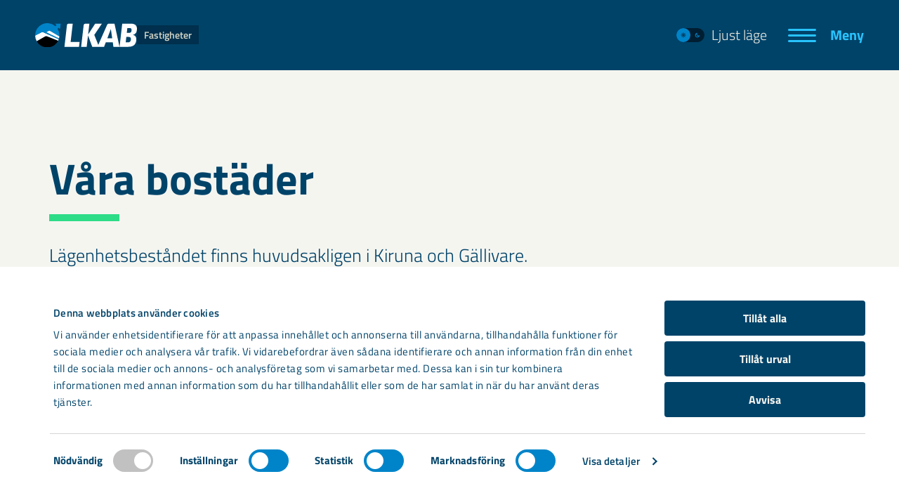

--- FILE ---
content_type: text/html; charset=UTF-8
request_url: https://www.lkabfastigheter.se/vara-bostader/
body_size: 32563
content:
<!DOCTYPE html>
<html class="no-js" lang="sv-SE">
    <head>
        <meta charset="utf-8">
        <meta http-equiv="X-UA-Compatible" content="IE=edge">
        <meta http-equiv="Content-Security-Policy" content="connect-src 'self' vimeo.com *.vimeo.com api.websitecarbon.com https://*.tiles.mapbox.com https://api.mapbox.com https://events.mapbox.com matomo.lkab.com https://consentcdn.cookiebot.eu https://consent.cookiebot.eu https://backend.lifeinside.io https://media.lifeinside.io https://widget-api.lifeinside.io https://pagead2.googlesyndication.com https://www.googleadservices.com https://www.google.com https://google.com https://*.inzynk.io;default-src 'self';font-src 'self' matomo.lkab.com https://widget.lifeinside.io;img-src 'self' data: w3.org/svg/2000 i.vimeocdn.com i.ytimg.com matomo.lkab.com https://imgsct.cookiebot.eu https://img.sct.eu1.usercentrics.eu https://media.lifeinside.io https://www.googletagmanager.com https://googleads.g.doubleclick.net https://www.google.com https://pagead2.googlesyndication.com https://www.googleadservices.com https://google.com https://www.google.com https://www.google.ad https://www.google.ae https://www.google.com.af https://www.google.com.ag https://www.google.al https://www.google.am https://www.google.co.ao https://www.google.com.ar https://www.google.as https://www.google.at https://www.google.com.au https://www.google.az https://www.google.ba https://www.google.com.bd https://www.google.be https://www.google.bf https://www.google.bg https://www.google.com.bh https://www.google.bi https://www.google.bj https://www.google.com.bn https://www.google.com.bo https://www.google.com.br https://www.google.bs https://www.google.bt https://www.google.co.bw https://www.google.by https://www.google.com.bz https://www.google.ca https://www.google.cd https://www.google.cf https://www.google.cg https://www.google.ch https://www.google.ci https://www.google.co.ck https://www.google.cl https://www.google.cm https://www.google.cn https://www.google.com.co https://www.google.co.cr https://www.google.com.cu https://www.google.cv https://www.google.com.cy https://www.google.cz https://www.google.de https://www.google.dj https://www.google.dk https://www.google.dm https://www.google.com.do https://www.google.dz https://www.google.com.ec https://www.google.ee https://www.google.com.eg https://www.google.es https://www.google.com.et https://www.google.fi https://www.google.com.fj https://www.google.fm https://www.google.fr https://www.google.ga https://www.google.ge https://www.google.gg https://www.google.com.gh https://www.google.com.gi https://www.google.gl https://www.google.gm https://www.google.gr https://www.google.com.gt https://www.google.gy https://www.google.com.hk https://www.google.hn https://www.google.hr https://www.google.ht https://www.google.hu https://www.google.co.id https://www.google.ie https://www.google.co.il https://www.google.im https://www.google.co.in https://www.google.iq https://www.google.is https://www.google.it https://www.google.je https://www.google.com.jm https://www.google.jo https://www.google.co.jp https://www.google.co.ke https://www.google.com.kh https://www.google.ki https://www.google.kg https://www.google.co.kr https://www.google.com.kw https://www.google.kz https://www.google.la https://www.google.com.lb https://www.google.li https://www.google.lk https://www.google.co.ls https://www.google.lt https://www.google.lu https://www.google.lv https://www.google.com.ly https://www.google.co.ma https://www.google.md https://www.google.me https://www.google.mg https://www.google.mk https://www.google.ml https://www.google.com.mm https://www.google.mn https://www.google.com.mt https://www.google.mu https://www.google.mv https://www.google.mw https://www.google.com.mx https://www.google.com.my https://www.google.co.mz https://www.google.com.na https://www.google.com.ng https://www.google.com.ni https://www.google.ne https://www.google.nl https://www.google.no https://www.google.com.np https://www.google.nr https://www.google.nu https://www.google.co.nz https://www.google.com.om https://www.google.com.pa https://www.google.com.pe https://www.google.com.pg https://www.google.com.ph https://www.google.com.pk https://www.google.pl https://www.google.pn https://www.google.com.pr https://www.google.ps https://www.google.pt https://www.google.com.py https://www.google.com.qa https://www.google.ro https://www.google.ru https://www.google.rw https://www.google.com.sa https://www.google.com.sb https://www.google.sc https://www.google.se https://www.google.com.sg https://www.google.sh https://www.google.si https://www.google.sk https://www.google.com.sl https://www.google.sn https://www.google.so https://www.google.sm https://www.google.sr https://www.google.st https://www.google.com.sv https://www.google.td https://www.google.tg https://www.google.co.th https://www.google.com.tj https://www.google.tl https://www.google.tm https://www.google.tn https://www.google.to https://www.google.com.tr https://www.google.tt https://www.google.com.tw https://www.google.co.tz https://www.google.com.ua https://www.google.co.ug https://www.google.co.uk https://www.google.com.uy https://www.google.co.uz https://www.google.com.vc https://www.google.co.ve https://www.google.co.vi https://www.google.com.vn https://www.google.vu https://www.google.ws https://www.google.rs https://www.google.co.za https://www.google.co.zm https://www.google.co.zw https://www.google.cat media-eu.jobylon.com https://*.inzynk.io;script-src 'self' 'nonce-0c67535e398ab213256efe3ee4154e48' vimeo.com *.vimeo.com youtube.com *.youtube.com matomo.lkab.com https://consentcdn.cookiebot.eu https://consent.cookiebot.eu https://widget.lifeinside.io https://app.lifeinside.io https://www.googleadservices.com https://www.google.com https://www.googletagmanager.com https://pagead2.googlesyndication.com https://googleads.g.doubleclick.net https://challenges.cloudflare.com https://*.inzynk.io;style-src 'self' 'unsafe-inline' matomo.lkab.com;base-uri 'none';frame-src api.screen9.com vimeo.com *.vimeo.com *.lkab.com youtube.com *.youtube.com youtube-nocookie.com *.youtube-nocookie.com https://consentcdn.cookiebot.eu https://www.googletagmanager.com https://td.doubleclick.net https://challenges.cloudflare.com;media-src 'self' https://media.lifeinside.io;">
        <meta name="viewport" content="width=device-width, initial-scale=1.0, shrink-to-fit=no">

        <link rel="apple-touch-icon" sizes="180x180" href="https://www.lkabfastigheter.se/wp-content/themes/bz-app-theme/assets/images/favicons/lkab/apple-touch-icon.png">
<link rel="icon" type="image/png" sizes="32x32" href="https://www.lkabfastigheter.se/wp-content/themes/bz-app-theme/assets/images/favicons/lkab//favicon-32x32.png">
<link rel="icon" type="image/png" sizes="16x16" href="https://www.lkabfastigheter.se/wp-content/themes/bz-app-theme/assets/images/favicons/lkab/favicon-16x16.png">
<link rel="icon" type="image/svg" sizes="any" href="https://www.lkabfastigheter.se/wp-content/themes/bz-app-theme/assets/images/favicons/lkab/favicon.svg">
<link rel="mask-icon" href="https://www.lkabfastigheter.se/wp-content/themes/bz-app-theme/assets/images/favicons/lkab/safari-pinned-tab.svg" color="#5bbad5">


        <link rel="manifest" href="https://www.lkabfastigheter.se/wp-content/themes/bz-app-theme/manifests/manifest-lkab-fastigheter.json">

        <script nonce="0c67535e398ab213256efe3ee4154e48">
            document.documentElement.classList.remove('no-js');
            document.documentElement.classList.add('has-js');
            document.documentElement.style.setProperty('--window-width', document.documentElement.clientWidth + 'px');
        </script>

        <script nonce="0c67535e398ab213256efe3ee4154e48">
            if (document.cookie.match(/(^| )visual_mode=darkmode/)) {
                document.documentElement.classList.add('dark-mode');
            } else if (document.cookie.match(/(^| )visual_mode=lightmode/)) {
                document.documentElement.classList.add('light-mode');
            } else if (window.matchMedia && window.matchMedia('(prefers-color-scheme: dark)').matches) {
                document.documentElement.classList.add('dark-mode');
            } else if (window.matchMedia && window.matchMedia('(prefers-color-scheme: light)').matches) {
                document.documentElement.classList.add('light-mode');
            }
        </script>

        <style nonce="0c67535e398ab213256efe3ee4154e48">
            :root{--logo-aspect-ratio:41/10;--font-primary-static:"Titillium Web",sans-serif;--root-font-size:16px;--text-color-dark:#004369;--text-color-light:#ebebe1;--text-color-lightest:#f5f5f0;--color-complementary-01:#28c3ff;--color-complementary-02:#ffafb9;--color-complementary-03:#2ddc87;--background-primary-static:#004369;--background-secondary-static:#001e32;--background-color-dark-static:#001e32;--label-color-static:#f5f5f0;--label-text-color-static:#004369;--link-color-light-static:#ebebe1;--link-color-light-static-hover:#28c3ff;--link-color-accent-static:#28c3ff;--link-color-accent-static-hover:#ebebe1;--overlay-static:rgba(0,67,105,.8);--overlay-dark-static:rgba(0,30,50,.2);--overlay-dark-static-medium:rgba(0,0,0,.6);--overlay-dark-static-dark:rgba(0,30,50,.8);--overlay-dark-static-10:rgba(0,0,0,.1);--border-color-primary-static:#0084c9;--border-color-secondary-static:#004369;--icon-color-primary-static:#0084c9;--shadow-primary:rgba(0,30,50,.3);--shadow-complementary-03:rgba(45,220,135,.1);--error-color:#f00032;--form-text-color-light-static:#ebebe1;--form-input-border-color-light-static:#0084c9;--form-input-border-color-active-light-static:#0084c9;--form-input-background-color-active-light-static:rgba(0,0,0,.1);--cookiebot-background-color:#fff;--cookiebot-text-color:#004369;--cookiebot-text-hover-color:#005f94;--cookiebot-checkbox-default-color:#004369;--cookiebot-checkbox-active-color:#0084c9;--cookiebot-checkbox-inactive-color:#c1c1c1;--cookiebot-checkbox-default-inner-color:#fff;--cookiebot-checkbox-active-inner-color:#fff;--cookiebot-checkbox-inactive-inner-color:#fff;--cookiebot-button-background-color:#004369;--cookiebot-button-hover-color:#0084c9;--cookiebot-button-text-color:#f5f5f0;--cookiebot-category-background-color:#f5f5f0;--cookiebot-category-border-color:#d7d7c8;--cookiebot-linear-gradient:linear-gradient(0deg,#fff,hsla(0,0%,100%,.8),hsla(0,0%,100%,0));--not-found-bg-image-mobile:url(/wp-content/themes/bz-app-theme/assets/images/backgrounds/lkab/404_bg_mobile.png);--not-found-bg-image-desktop:url(/wp-content/themes/bz-app-theme/assets/images/backgrounds/lkab/404_bg_desktop.png)}html.dark-mode{--text-color:#ebebe1;--background-primary:#001e32;--bakground-secondary:#001b2d;--background-tertiary:#004369;--background-hover:#005f94;--overlay:rgba(0,30,50,.2);--overlay--gradient:linear-gradient(180deg,rgba(0,30,50,.65),#001e32 92%);--overlay--strong:rgba(0,27,45,.9);--divider-primary:#0084c9;--border-primary:#004369;--border-accessibility-contrast:#004369;--box-shadow-default-color:rgba(0,132,201,0);--box-shadow-default-hover-color:rgba(0,132,201,.15);--box-shadow-default:0px 0px 0px 0px var(--box-shadow-default-color);--box-shadow-default-hover:0px 2px 2px 0px var(--box-shadow-default-hover-color);--icon-color-primary:#004369;--icon-color-accent:#ffafb9;--icon-color-tertiary:#ebebe1;--link-color-primary:#f5f5f0;--link-color-secondary:#28c3ff;--label-color-primary:#f5f5f0;--label-color-secondary:#f5f5f0;--indicator-color:#ffafb9;--landing-page-footer-background:url(/wp-content/themes/bz-app-theme/assets/images/backgrounds/lkab/dark-mode/landingpage_footer_pattern.svg);--start-page-hero-decorative-background:url(/wp-content/themes/bz-app-theme/assets/images/backgrounds/lkab/dark-mode/Hero_startpage_darkmode_1.svg);--start-page-hero-text-highlight:#28c3ff;--landing-page-hero-background:url(/wp-content/themes/bz-app-theme/assets/images/backgrounds/lkab/dark-mode/landingpage_bg_pattern_hero.svg);--landing-page-after-background:url(/wp-content/themes/bz-app-theme/assets/images/backgrounds/lkab/dark-mode/landingpage_bg_pattern_block2.svg);--arrow-teaser-background:var(--background-tertiary);--board-close-button-color:#ffafb9;--board-close-button-text-color:#001e32;--cta-link-color:#f5f5f0;--cta-plain-link-color:#004369;--button-primary-background-color:#2ddc87;--button-primary-background-color-hover:#82ebaf;--button-primary-text-color:#004369;--button-primary-text-color-hover:hsla(60,20%,95%,.4);--button-secondary-background-color:#004369;--button-secondary-background-color-hover:#005f94;--button-secondary-background-color-alt-hover:#0084c9;--button-secondary-text-color:var(--text-color-light);--button-tertiary-background-color:#001e32;--button-tertiary-background-color-hover:#001b2d;--button-tertiary-text-color:var(--text-color-light);--expandable-product-info-text-color:#28c3ff;--info-title-border-color:#0084c9;--info-background-color-primary:#004369;--info-background-color-secondary:#ebebe1;--quote-author-title-text:#ebebe1;--columns-caption-background:rgba(0,30,50,.8);--pagination-color:#ebebe1;--pagination-color-active:#28c3ff;--pagination-color-hover:#28c3ff;--site-header-background:#004369;--form-text-color:#ebebe1;--form-input-tick-color:#ebebe1;--form-input-background-color:transparent;--form-input-background-color-active:var(--background-tertiary);--form-input-border-color:#0084c9;--form-input-border-color-active:#0084c9;--form-el-background-color:var(--background-tertiary);--form-el-border-color:#0084c9;--form-el-border-color-hover:#0084c9;--form-el-shadow-color:rgba(0,132,201,.95);--toggle-switch-background:#0084c9;--toggle-switch-foreground:#001e32;--toggle-switch-icon-active:#d7d7c8;--toggle-switch-icon-inactive:#001e32;--tab-hover-color:#004369;--document-hover-background-color:rgba(0,67,105,.5);--press-contact-border:#004369;--region-map-border:#0084c9;--region-map-border-highlighted:#28c3ff;--region-map-background:#0084c9;--region-map-pin:#2ddc87;--region-teaser-list-text-accent-color:#ffafb9;--real-estate-list-status-color:#28c3ff;--pictogram-color:#f5f5f0;--icon-color:#ebebe1;--filter-background-color:#004369;--filter-checked-background-color:#001e32;--filter-text-color:#ebebe1;--filter-checked-text-color:#ebebe1;--navigation-teaser-icon-color:#ebebe1;--navigation-teaser-cta-color:#ffafb9;--navigation-teaser-border-color:transparent;--scrollbar-foreground:hsla(0,0%,100%,.25);--scrollbar-background:hsla(0,0%,100%,.05);--segment-color-alternative-overlay-gradient:linear-gradient(180deg,rgba(0,67,105,.65),#004369 92%);--hamburger-button-color:#28c3ff;--hamburger-text-color:#28c3ff;--logo-background-color:rgba(0,30,50,.5);--logo-text-color:#d7d7c8;--table-background-color:#004369;--colored-fullscreen-block-margin-bottom-small:-47px;--colored-fullscreen-block-margin-bottom-medium:-77px;--colored-fullscreen-block-margin-bottom-large:-117px;--teaser-colored-background:rgba(0,67,105,.4);--teaser-colored-background-hover:#005f94;--teaser-label-background:#004369;--teaser-label-color:#ebebe1;--scrollable-container-navigation-color:#ffafb9}

:root{--text-color:#004369;--background-primary:#f5f5f0;--bakground-secondary:#d7d7c8;--background-tertiary:#ebebe1;--background-hover:#d7d7c8;--overlay:hsla(60,20%,95%,.2);--overlay--gradient:linear-gradient(180deg,hsla(60,20%,95%,.65),#f5f5f0 92%);--overlay--strong:rgba(0,27,45,.9);--divider-primary:#004369;--border-primary:#d7d7c8;--border-accessibility-contrast:transparent;--box-shadow-default-color:rgba(0,30,50,0);--box-shadow-default-hover-color:rgba(0,30,50,.15);--icon-color-primary:#004369;--icon-color-accent:#004369;--icon-color-tertiary:#0084c9;--link-color-primary:#004369;--link-color-secondary:#0084c9;--label-color-primary:#0084c9;--label-color-secondary:#001e32;--indicator-color:#004369;--landing-page-footer-background:url(/wp-content/themes/bz-app-theme/assets/images/backgrounds/lkab/light-mode/landingpage_bg_pattern_footer_lightmode.svg);--start-page-hero-decorative-background:url(/wp-content/themes/bz-app-theme/assets/images/backgrounds/lkab/light-mode/Hero_startpage_lightmode.svg);--start-page-hero-text-highlight:#28c3ff;--landing-page-hero-background:url(/wp-content/themes/bz-app-theme/assets/images/backgrounds/lkab/light-mode/landingpage_bg_pattern_hero_lightmode.svg);--landing-page-after-background:url(/wp-content/themes/bz-app-theme/assets/images/backgrounds/lkab/light-mode/landingpage_bg_pattern_block2_lightmode.svg);--arrow-teaser-background:var(--background-tertiary);--board-close-button-color:#004369;--board-close-button-text-color:#ebebe1;--cta-link-color:#004369;--cta-plain-link-color:#004369;--button-primary-background-color:#2ddc87;--button-primary-background-color-hover:#82ebaf;--button-primary-text-color:#004369;--button-primary-text-color-hover:#004369;--button-secondary-background-color:#004369;--button-secondary-background-color-hover:#005f94;--button-secondary-background-color-alt-hover:#0084c9;--button-secondary-text-color:var(--text-color-light);--button-tertiary-background-color:#001e32;--button-tertiary-background-color-hover:#001b2d;--button-tertiary-text-color:var(--text-color-light);--expandable-product-info-text-color:#004369;--info-title-border-color:#0084c9;--info-background-color-primary:#004369;--info-background-color-secondary:#ebebe1;--quote-author-title-text:#0084c9;--columns-caption-background:rgba(0,30,50,.8);--pagination-color:#004369;--pagination-color-active:#004369;--pagination-color-hover:#0084c9;--site-header-background:#004369;--form-text-color:#004369;--form-input-tick-color:#004369;--form-input-background-color:transparent;--form-input-background-color-active:var(--background-tertiary);--form-input-border-color:#004369;--form-input-border-color-active:#0084c9;--form-el-background-color:var(--background-tertiary);--form-el-border-color:#004369;--form-el-border-color-hover:#0084c9;--form-el-shadow-color:#004369;--toggle-switch-background:#001e32;--toggle-switch-foreground:#0084c9;--toggle-switch-icon-active:#0084c9;--toggle-switch-icon-inactive:#001e32;--tab-hover-color:#ebebe1;--document-hover-background-color:#d7d7c8;--press-contact-border:#d7d7c8;--region-map-border:#001e32;--region-map-border-highlighted:#001e32;--region-map-background:#0084c9;--region-map-pin:#004369;--region-teaser-list-text-accent-color:#004369;--real-estate-list-status-color:#0084c9;--pictogram-color:var(--icon-color-primary);--icon-color:var(--icon-color-primary);--filter-background-color:#ebebe1;--filter-checked-background-color:#001e32;--filter-text-color:#004369;--filter-checked-text-color:#ebebe1;--navigation-teaser-icon-color:#004369;--navigation-teaser-cta-color:#004369;--navigation-teaser-border-color:transparent;--scrollbar-foreground:rgba(0,0,0,.25);--scrollbar-background:rgba(0,0,0,.05);--segment-color-alternative-overlay-gradient:linear-gradient(180deg,hsla(60,20%,90%,.65),#ebebe1 92%);--hamburger-button-color:#28c3ff;--hamburger-text-color:#28c3ff;--logo-background-color:rgba(0,30,50,.5);--logo-text-color:#d7d7c8;--table-background-color:#ebebe1;--colored-fullscreen-block-margin-bottom-small:-50px;--colored-fullscreen-block-margin-bottom-medium:-80px;--colored-fullscreen-block-margin-bottom-large:-120px;--teaser-colored-background:#ebebe1;--teaser-colored-background-hover:#d7d7c8;--teaser-label-background:#004369;--teaser-label-color:#ebebe1;--scrollable-container-navigation-color:#004369}

        </style>

        <script nonce="0c67535e398ab213256efe3ee4154e48">
var _mtm = window._mtm = window._mtm || [];
_mtm.push({'mtm.startTime': (new Date().getTime()), 'event': 'mtm.Start'});
var d=document, g=d.createElement('script'), s=d.getElementsByTagName('script')[0];
g.async=true; g.src='https://matomo.lkab.com/js/container_1htM09fM.js'; s.parentNode.insertBefore(g,s);
</script>

        <meta name='robots' content='index, follow, max-snippet:-1, max-image-preview:large, max-video-preview:-1' />
	<style>img:is([sizes="auto" i], [sizes^="auto," i]) { contain-intrinsic-size: 3000px 1500px }</style>
	
	<title>Våra bostäder och bostadsförmedling - LKAB Fastigheter</title>
	<link rel="canonical" href="https://www.lkabfastigheter.se/vara-bostader/" />
	<meta property="og:locale" content="sv_SE" />
	<meta property="og:type" content="article" />
	<meta property="og:title" content="Våra bostäder och bostadsförmedling - LKAB Fastigheter" />
	<meta property="og:url" content="https://www.lkabfastigheter.se/vara-bostader/" />
	<meta property="og:site_name" content="LKAB Fastigheter" />
	<meta property="article:modified_time" content="2025-11-24T09:31:04+00:00" />
	<meta name="twitter:card" content="summary_large_image" />
	<script type="application/ld+json" class="yoast-schema-graph">{"@context":"https://schema.org","@graph":[{"@type":"WebPage","@id":"https://www.lkabfastigheter.se/vara-bostader/","url":"https://www.lkabfastigheter.se/vara-bostader/","name":"Våra bostäder och bostadsförmedling - LKAB Fastigheter","isPartOf":{"@id":"https://www.lkabfastigheter.se/#website"},"datePublished":"2022-06-02T07:50:04+00:00","dateModified":"2025-11-24T09:31:04+00:00","breadcrumb":{"@id":"https://www.lkabfastigheter.se/vara-bostader/#breadcrumb"},"inLanguage":"sv-SE","potentialAction":[{"@type":"ReadAction","target":["https://www.lkabfastigheter.se/vara-bostader/"]}]},{"@type":"BreadcrumbList","@id":"https://www.lkabfastigheter.se/vara-bostader/#breadcrumb","itemListElement":[{"@type":"ListItem","position":1,"name":"Home","item":"https://www.lkabfastigheter.se/"},{"@type":"ListItem","position":2,"name":"Våra bostäder och bostadsförmedling"}]},{"@type":"WebSite","@id":"https://www.lkabfastigheter.se/#website","url":"https://www.lkabfastigheter.se/","name":"LKAB Fastigheter","description":"Fastigheter","potentialAction":[{"@type":"SearchAction","target":{"@type":"EntryPoint","urlTemplate":"https://www.lkabfastigheter.se/?s={search_term_string}"},"query-input":{"@type":"PropertyValueSpecification","valueRequired":true,"valueName":"search_term_string"}}],"inLanguage":"sv-SE"}]}</script>


<link rel='stylesheet' id='bz-app-css' href='https://www.lkabfastigheter.se/wp-content/themes/bz-app-theme/assets/main.b3bd14f171d4a7bc592c.css' media='all' />
<link rel='stylesheet' id='blocks-core-paragraph-css' href='https://www.lkabfastigheter.se/wp-content/themes/bz-app-theme/assets/blocks/core/paragraph.ce6bca13d7c5d6dade67.css' media='all' />
<link rel='stylesheet' id='views-app-site-header-css' href='https://www.lkabfastigheter.se/wp-content/themes/bz-app-theme/assets/views/app/site-header.b0feef8a7fd9eb782cc1.css' media='all' />
<script src="https://www.lkabfastigheter.se/wp-content/themes/bz-app-theme/assets/main.15cebd7b7300f28236ff.js" id="bz-app-js" defer data-wp-strategy="defer"></script>
<meta name="generator" content="webp-uploads 2.6.0">
	<link rel="dns-prefetch" href="https://matomo.lkab.com/"  />


	<link rel="preload" href="/wp-content/themes/bz-app-theme/assets/images/logotypes/LKAB_logo_white.svg"  as="image"   />
	<link rel="preload" href="https://www.lkabfastigheter.se/wp-content/themes/bz-app-theme/assets/fonts/titillium-web-v14-latin/titillium-web-v14-latin-regular.woff2"  as="font"   crossorigin  />
	<link rel="preload" href="https://www.lkabfastigheter.se/wp-content/themes/bz-app-theme/assets/fonts/titillium-web-v14-latin/titillium-web-v14-latin-italic.woff2"  as="font"   crossorigin  />
	<link rel="preload" href="https://www.lkabfastigheter.se/wp-content/themes/bz-app-theme/assets/fonts/titillium-web-v14-latin/titillium-web-v14-latin-300.woff2"  as="font"   crossorigin  />
	<link rel="preload" href="https://www.lkabfastigheter.se/wp-content/themes/bz-app-theme/assets/fonts/titillium-web-v14-latin/titillium-web-v14-latin-600.woff2"  as="font"   crossorigin  />
	<link rel="preload" href="https://www.lkabfastigheter.se/wp-content/themes/bz-app-theme/assets/fonts/titillium-web-v14-latin/titillium-web-v14-latin-700.woff2"  as="font"   crossorigin  />
<script nonce="0c67535e398ab213256efe3ee4154e48">
    window._mtm = window._mtm || [];
    window._mtm.push({
    "postType": "Sida"
});
</script>

        <script nonce="0c67535e398ab213256efe3ee4154e48">
            window.MSInputMethodContext && document.documentMode && document.write('<script src="https://www.lkabfastigheter.se/wp-content/themes/bz-app-theme/vendor-scripts/css-vars-polyfill.js"><\/script>');
        </script>
    </head>
    <body class="">
        
        <header class="site-header">
    <div class="site-header__container">
        <div class="site-header__content">
            <div class="site-header__logo">
                <a href="https://www.lkabfastigheter.se/" class="logo" aria-label="LKAB Home">
                    <img src="https://www.lkabfastigheter.se/wp-content/themes/bz-app-theme/assets/images/logotypes/LKAB_logo_white.svg" alt="Link to start page">
                                            <span class="logo__extension">Fastigheter</span>
                                    </a>
            </div>

                            <div class="site-header__menu-section">
                    <div class="site-header-toggle-switch">
    <button type="button" class="toggle-switch" data-visual-mode-toggle>
        <span class="toggle-switch__slider">
            <span class="toggle-switch__slider__icon">
                
<svg class="icon toggle-switch__slider__sun icon--small" aria-hidden="true" >
    <use xlink:href="https://www.lkabfastigheter.se/wp-content/themes/bz-app-theme/assets/images/iconSpritemap.26535f168d37cbf2b2f8.svg#sun"/>
</svg>
            </span>
            <span class="toggle-switch__slider__icon">
                
<svg class="icon toggle-switch__slider__moon icon--small" aria-hidden="true" >
    <use xlink:href="https://www.lkabfastigheter.se/wp-content/themes/bz-app-theme/assets/images/iconSpritemap.26535f168d37cbf2b2f8.svg#moon"/>
</svg>
            </span>
        </span>
        <span class="toggle-switch__text toggle-switch__text--dark-mode">Mörkt läge</span>
        <span class="toggle-switch__text toggle-switch__text--light-mode">Ljust läge</span>
    </button>
</div>


                    <button
                        class="hamburger hamburger--squeeze burger-button"
                        data-main-menu-button
                        aria-label="Meny"
                        aria-expanded="false"
                        aria-haspopup="true"
                        aria-controls="main-navigation"
                    >
                        <span class="hamburger-box">
                            <span class="hamburger-inner"></span>
                        </span>

                        <span class="burger-button__text" data-inactive-text="Meny" data-active-text="Stäng">Meny</span>
                    </button>
                </div>
            
        </div>
    </div>
</header>

    <nav id="main-navigation" class="main-navigation" aria-label="Huvudmeny">
    <div class="main-navigation__container">
        <div class="main-navigation__visual-mode">
            <div class="site-header-toggle-switch">
    <button type="button" class="toggle-switch" data-visual-mode-toggle>
        <span class="toggle-switch__slider">
            <span class="toggle-switch__slider__icon">
                
<svg class="icon toggle-switch__slider__sun icon--small" aria-hidden="true" >
    <use xlink:href="https://www.lkabfastigheter.se/wp-content/themes/bz-app-theme/assets/images/iconSpritemap.26535f168d37cbf2b2f8.svg#sun"/>
</svg>
            </span>
            <span class="toggle-switch__slider__icon">
                
<svg class="icon toggle-switch__slider__moon icon--small" aria-hidden="true" >
    <use xlink:href="https://www.lkabfastigheter.se/wp-content/themes/bz-app-theme/assets/images/iconSpritemap.26535f168d37cbf2b2f8.svg#moon"/>
</svg>
            </span>
        </span>
        <span class="toggle-switch__text toggle-switch__text--dark-mode">Mörkt läge</span>
        <span class="toggle-switch__text toggle-switch__text--light-mode">Ljust läge</span>
    </button>
</div>

        </div>
        <div class="menus">
            <ul class="menus__item primary-menu">
                                    <li class="menu-item menu-item-type-post_type menu-item-object-page current-menu-item page_item page-item-9 current_page_item">
                        <a href="https://www.lkabfastigheter.se/vara-bostader/" >Våra bostäder och bostadsförmedling</a>
                    </li>
                                    <li class="menu-item menu-item-type-post_type menu-item-object-page">
                        <a href="https://www.lkabfastigheter.se/vara-lokaler/" >Våra lokaler</a>
                    </li>
                                    <li class="menu-item menu-item-type-post_type menu-item-object-page">
                        <a href="https://www.lkabfastigheter.se/kundservice/" >Kundservice</a>
                    </li>
                            </ul>
            <ul class="menus__item secondary-menu">
                                    <li class="menu-item menu-item-type-custom menu-item-object-custom">
                        <a href="https://minasidor.lkabfastigheter.se/market/residential"  target="_blank" >Sök lediga lägenheter</a>
                    </li>
                                    <li class="menu-item menu-item-type-custom menu-item-object-custom">
                        <a href="https://minasidor.lkabfastigheter.se/"  target="_blank" >Ställ dig i vår kö</a>
                    </li>
                                    <li class="menu-item menu-item-type-custom menu-item-object-custom">
                        <a href="https://minasidor.lkabfastigheter.se/"  target="_blank" >Mina sidor</a>
                    </li>
                                    <li class="menu-item menu-item-type-post_type menu-item-object-page">
                        <a href="https://www.lkabfastigheter.se/kundservice/fragor-och-svar/" >Frågor och svar</a>
                    </li>
                                    <li class="menu-item menu-item-type-post_type menu-item-object-page">
                        <a href="https://www.lkabfastigheter.se/kundservice/felanmalan/" >Felanmälan</a>
                    </li>
                                <li class="search">
                    <button class="search__button" aria-expanded="false" data-search-button>Sök</button>
                    <form class="search__form" method="GET" action="https://www.lkabfastigheter.se/" role="search" data-search-form>
                        <input class="search__field" type="text" name="s" value="" autocomplete="off" data-search-field aria-label="Sök"/>
                        <button class="cta cta--button-primary search__submit" type="submit">Sök</button>
                    </form>
                </li>
            </ul>
        </div>

        <ul class="tertiary-menu">
                            <li class="menu-item menu-item-type-post_type menu-item-object-page">
                    <a href="https://www.lkabfastigheter.se/om-lkab-fastigheter/" >Om oss</a>
                </li>
                            <li class="menu-item menu-item-type-post_type menu-item-object-page">
                    <a href="https://www.lkabfastigheter.se/aktuellt/" >Aktuellt</a>
                </li>
                            <li class="menu-item menu-item-type-post_type menu-item-object-page">
                    <a href="https://www.lkabfastigheter.se/kundservice/underhall/" >Underhåll</a>
                </li>
                            <li class="menu-item menu-item-type-post_type menu-item-object-page">
                    <a href="https://www.lkabfastigheter.se/vara-bostader/lagenhetshotell/" >Lägenhetshotell</a>
                </li>
                            <li class="menu-item menu-item-type-post_type menu-item-object-page">
                    <a href="https://www.lkabfastigheter.se/om-lkab-fastigheter/kontakta-lkab-fastigheter/" >Kontakta oss</a>
                </li>
                    </ul>

        <ul class="extra-menu">
            <li class="extra-menu__item extra-menu__item--copyright">
                <span>&copy; LKAB Fastigheter</span>
            </li>
            <li class="extra-menu__item extra-menu__item--with-icon">
                
<svg class="icon" aria-hidden="true" >
    <use xlink:href="https://www.lkabfastigheter.se/wp-content/themes/bz-app-theme/assets/images/iconSpritemap.26535f168d37cbf2b2f8.svg#phone-filled"/>
</svg>
                <a href="tel:0771-760300">0771-760 300</a>
            </li>
            <li class="extra-menu__item extra-menu__item--with-icon">
                
<svg class="icon" aria-hidden="true" >
    <use xlink:href="https://www.lkabfastigheter.se/wp-content/themes/bz-app-theme/assets/images/iconSpritemap.26535f168d37cbf2b2f8.svg#email-filled"/>
</svg>
                <a href="mailto:info.fastigheter@lkab.com">info.fastigheter@lkab.com</a>
            </li>
            <li class="extra-menu__item extra-menu__item--some">
                            </li>
        </ul>
    </div>
</nav>

        <div class="content content--with-background">
    <header class="static-page-hero">
    <div class="large-container">
        <div class="static-page-hero__content">
            <h1 class="static-page-hero__content__title">Våra bostäder</h1>
            <p class="static-page-hero__content__text">Lägenhetsbeståndet finns huvudsakligen i Kiruna och Gällivare. I Luleå har vi endast några enstaka lägenheter på Svartön. I beståndet finns både äldre och nyproducerade hus.</p>
                    </div>
    </div>
</header>


<div class="navigation-teaser-list" data-animation="fade-in" data-animation-delay="150">
    <div class="large-container">
        <div class="navigation-teaser-list__header">
                        </div>

        <div class="navigation-teaser-list__container">
            <div class="navigation-teaser-list__row">
                
<div class="navigation-teaser-link">
    <a class="navigation-teaser-link__item" href="https://www.lkabfastigheter.se/sok-ledigt/">
                    <svg class="navigation-teaser-link__icon " aria-hidden="true">
    <use xlink:href="https://www.lkabfastigheter.se/wp-content/themes/bz-app-theme/assets/images/pictogramSpritemap.3ba2b248517bf82ffdb4.svg#town_navigation"/>
</svg>
                        <span class="navigation-teaser-link__text">Sök ledigt</span>
        
<svg class="icon navigation-teaser-link__arrow" aria-hidden="true" >
    <use xlink:href="https://www.lkabfastigheter.se/wp-content/themes/bz-app-theme/assets/images/iconSpritemap.26535f168d37cbf2b2f8.svg#chevron_right"/>
</svg>
    </a>
</div>


<div class="navigation-teaser-link">
    <a class="navigation-teaser-link__item" href="https://www.lkabfastigheter.se/stall-dig-i-var-ko/">
                    <svg class="navigation-teaser-link__icon " aria-hidden="true">
    <use xlink:href="https://www.lkabfastigheter.se/wp-content/themes/bz-app-theme/assets/images/pictogramSpritemap.3ba2b248517bf82ffdb4.svg#queue_navigation"/>
</svg>
                        <span class="navigation-teaser-link__text">Ställ dig i vår kö</span>
        
<svg class="icon navigation-teaser-link__arrow" aria-hidden="true" >
    <use xlink:href="https://www.lkabfastigheter.se/wp-content/themes/bz-app-theme/assets/images/iconSpritemap.26535f168d37cbf2b2f8.svg#chevron_right"/>
</svg>
    </a>
</div>


<div class="navigation-teaser-link">
    <a class="navigation-teaser-link__item" href="https://www.lkabfastigheter.se/kundservice/bostadsformedlare/">
                    <svg class="navigation-teaser-link__icon " aria-hidden="true">
    <use xlink:href="https://www.lkabfastigheter.se/wp-content/themes/bz-app-theme/assets/images/pictogramSpritemap.3ba2b248517bf82ffdb4.svg#contact_navigation"/>
</svg>
                        <span class="navigation-teaser-link__text">Bostadsförmedling</span>
        
<svg class="icon navigation-teaser-link__arrow" aria-hidden="true" >
    <use xlink:href="https://www.lkabfastigheter.se/wp-content/themes/bz-app-theme/assets/images/iconSpritemap.26535f168d37cbf2b2f8.svg#chevron_right"/>
</svg>
    </a>
</div>


            </div>
        </div>
    </div>
</div>


<div class="region-teaser-list">
    <div class="large-container">
        <div class="region-teaser-list__container">
            <div class="region-teaser-list__row">
                                    <div class="region-teaser-list-item" data-faux-href=https://www.lkabfastigheter.se/vara-bostader/gallivare/>
                            <div class="region-map">
        <svg width="175" height="403" viewbox="0 0 175 403" fill="none" xmlns="http://www.w3.org/2000/svg">
            <path class="region-map-sweden" d="M28.3428 401.975L25.2876 401.001C25.177 400.961 25.081 400.889 25.012 400.794C24.9429 400.699 24.9041 400.585 24.9005 400.468V396.662C24.8917 396.603 24.8917 396.544 24.9005 396.486L25.616 394.345C25.641 394.264 25.6482 394.179 25.6371 394.095C25.626 394.011 25.5967 393.93 25.5515 393.859L22.4141 389.167C22.397 389.144 22.3832 389.118 22.3731 389.091L18.7842 381.303C18.752 381.218 18.7402 381.127 18.7496 381.036C18.7589 380.945 18.7893 380.858 18.8383 380.781C18.8872 380.705 18.9534 380.64 19.0315 380.593C19.1097 380.547 19.1976 380.519 19.2885 380.512H21.1005C21.1885 380.506 21.2743 380.481 21.3513 380.438C21.4283 380.396 21.4946 380.336 21.5453 380.264C21.5961 380.191 21.6299 380.109 21.6442 380.022C21.6586 379.935 21.6531 379.846 21.6283 379.761L20.5024 376.618C20.4786 376.534 20.4739 376.445 20.4888 376.359C20.5036 376.273 20.5376 376.191 20.5882 376.119C20.6388 376.048 20.7048 375.989 20.7813 375.946C20.8577 375.904 20.9428 375.879 21.0301 375.873H22.7894C22.8716 375.874 22.953 375.857 23.0282 375.824C23.1035 375.79 23.171 375.742 23.2263 375.681C23.2816 375.62 23.3235 375.549 23.3492 375.47C23.375 375.392 23.3841 375.31 23.3758 375.228L22.7894 371.311C22.7632 371.16 22.6791 371.025 22.5548 370.935L20.7076 369.657C20.6361 369.607 20.5778 369.541 20.5376 369.464L18.5085 365.728C18.4698 365.65 18.4111 365.583 18.3385 365.534L14.2687 362.749C14.1554 362.672 14.0757 362.554 14.0459 362.421L8.80912 340.172C8.80165 340.131 8.7878 340.091 8.76807 340.054L2.72793 327.611C2.69888 327.554 2.68097 327.492 2.67515 327.429L1.69583 318.914L1.07422 310.575C1.07422 310.42 1.136 310.27 1.24598 310.16C1.35595 310.05 1.50511 309.989 1.66064 309.989H3.05632C3.18425 309.993 3.30738 310.038 3.40691 310.119C3.50643 310.199 3.5769 310.31 3.60756 310.434L4.29954 313.818C4.31977 313.908 4.36114 313.993 4.42026 314.064C4.47938 314.135 4.55457 314.192 4.63966 314.228L4.79213 314.287C4.90604 314.333 5.03192 314.339 5.14982 314.305C5.26773 314.271 5.37092 314.199 5.44306 314.099L6.6159 312.569C6.66754 312.495 6.70165 312.411 6.71559 312.323L8.16992 303.438C8.17818 303.382 8.17818 303.325 8.16992 303.268L7.07918 295.791C7.06408 295.676 7.08393 295.558 7.13617 295.453C7.18841 295.349 7.27067 295.262 7.37239 295.205L9.53628 294.061C9.62516 294.011 9.69948 293.939 9.75193 293.852C9.80437 293.764 9.83313 293.665 9.83536 293.563V290.631C9.83893 290.484 9.89753 290.344 9.99956 290.238L11.6591 288.578C11.7649 288.476 11.9051 288.418 12.052 288.414H13.8465C13.937 288.413 14.026 288.39 14.1063 288.348C14.1867 288.307 14.2563 288.247 14.3098 288.174L17.6641 283.289C17.7403 283.177 17.7755 283.042 17.7638 282.908L17.1363 277.12C17.1254 277.035 17.1355 276.948 17.1656 276.868L18.7138 272.686C18.7474 272.575 18.7474 272.457 18.7138 272.346L14.9372 258.812C14.9047 258.67 14.9257 258.522 14.9961 258.395C15.0665 258.269 15.1813 258.173 15.3184 258.126L19.6403 256.871C19.725 256.843 19.8023 256.796 19.8664 256.734C19.9304 256.672 19.9794 256.597 20.0098 256.513L22.6487 248.754C22.6729 248.678 22.6812 248.598 22.6732 248.518C22.6651 248.438 22.6408 248.361 22.6018 248.291L19.2533 242.656C19.2039 242.572 19.1334 242.504 19.049 242.456C18.9646 242.409 18.8692 242.385 18.7724 242.386H16.849C16.7687 242.386 16.6894 242.369 16.6165 242.336C16.5435 242.302 16.4788 242.253 16.4267 242.192L12.9551 238.269C12.9023 238.21 12.8629 238.14 12.8396 238.064C12.8163 237.988 12.8097 237.908 12.8202 237.829L14.7613 222.799C14.776 222.722 14.776 222.642 14.7613 222.565L11.536 211.745C11.5039 211.642 11.5039 211.532 11.536 211.429L12.6209 207.717C12.6354 207.647 12.6354 207.575 12.6209 207.506L12.3276 204.573C12.3188 204.492 12.3289 204.409 12.3574 204.331C12.3859 204.254 12.4319 204.184 12.4918 204.128L14.4857 202.128C14.5683 202.04 14.6216 201.928 14.6384 201.809C14.6552 201.689 14.6347 201.567 14.5795 201.46L10.3045 193.836C10.253 193.747 10.2259 193.646 10.2259 193.543C10.2259 193.44 10.253 193.339 10.3045 193.25L13.6823 187.649C13.7571 187.518 13.7781 187.362 13.7409 187.215L12.8613 183.99C12.8202 183.872 12.8202 183.744 12.8613 183.627C13.5064 182.114 18.1977 171.312 21.8922 170.227C24.0239 169.588 26.1968 169.097 28.3956 168.755C28.4749 168.738 28.5568 168.738 28.636 168.755L37.2623 171.376C37.4022 171.411 37.55 171.394 37.6777 171.326C37.8053 171.259 37.9038 171.148 37.9543 171.013C38.2827 169.975 38.9864 167.734 39.1271 167.23C39.2737 166.644 39.1271 159.126 39.1271 157.455C39.1225 157.356 39.0933 157.261 39.042 157.177C38.9908 157.093 38.9192 157.023 38.8339 156.974L33.4916 154.088C33.3651 154.011 33.2725 153.889 33.2322 153.747C33.192 153.604 33.2071 153.452 33.2746 153.32L42.5225 136.9C42.5735 136.82 42.6 136.726 42.5987 136.631V133.464C42.5972 133.356 42.6278 133.25 42.6867 133.159L44.0003 131.118C44.0571 131.027 44.0875 130.921 44.0882 130.813V120.786C44.0828 120.737 44.0828 120.688 44.0882 120.639L46.0234 113.543C46.0438 113.466 46.0438 113.386 46.0234 113.309L45.2142 108.295L44.6277 104.917C44.6094 104.764 44.6521 104.61 44.7465 104.488C44.8408 104.366 44.9793 104.287 45.1321 104.266L51.6355 103.68C51.7522 103.667 51.8625 103.62 51.9522 103.545L56.925 99.1935C56.9845 99.1418 57.0321 99.0778 57.0645 99.0059C57.0969 98.934 57.1133 98.856 57.1127 98.7772V97.1528C57.1143 97.0803 57.1003 97.0083 57.0716 96.9417L56.063 94.3614C56.0221 94.2673 56.0099 94.1633 56.0278 94.0623L56.3151 92.1975C56.3291 92.1089 56.3632 92.0246 56.4148 91.9512L61.5871 84.8379C61.6163 84.7962 61.6399 84.7509 61.6574 84.703L63.9034 78.6218C63.9345 78.5327 63.9893 78.4537 64.0618 78.3931L68.5889 74.4876C68.6919 74.3943 68.7584 74.2676 68.7766 74.1299L69.5565 67.2453C69.5716 67.1253 69.5469 67.0038 69.4862 66.8993L65.4281 60.0323C65.3869 59.9504 65.3654 59.8601 65.3654 59.7684C65.3654 59.6767 65.3869 59.5864 65.4281 59.5045L66.8004 56.6134C66.8485 56.5204 66.9206 56.442 67.0093 56.3863C67.098 56.3306 67.2 56.2997 67.3047 56.2968H70.6473C70.7726 56.2923 70.8933 56.2477 70.9914 56.1696C71.0896 56.0915 71.1601 55.984 71.1927 55.8628L74.0309 43.2372C74.0594 43.1167 74.1275 43.0093 74.2244 42.9322L80.2763 37.9946C80.3345 37.9421 80.384 37.8808 80.4229 37.8128L81.0856 36.4816C81.1201 36.4115 81.1692 36.3495 81.2295 36.2998C81.2898 36.25 81.36 36.2137 81.4354 36.1932C81.5108 36.1727 81.5898 36.1684 81.6669 36.1808C81.7441 36.1931 81.8178 36.2216 81.8831 36.2646L88.9202 40.7273C88.9885 40.7651 89.0637 40.789 89.1414 40.7973C89.2191 40.8057 89.2976 40.7985 89.3725 40.7761C89.4473 40.7537 89.5169 40.7166 89.5772 40.6669C89.6375 40.6172 89.6873 40.556 89.7236 40.4868L92.8492 33.7371C92.884 33.6638 92.9021 33.5837 92.902 33.5026V20.9062C92.905 20.7993 92.9372 20.6953 92.9951 20.6054C93.0529 20.5154 93.1343 20.4431 93.2304 20.396L95.8282 19.2232C95.9391 19.1723 96.0638 19.1597 96.1826 19.1873C96.3015 19.2149 96.4078 19.2811 96.485 19.3757L98.5199 21.8152C98.5748 21.8824 98.6449 21.9356 98.7245 21.9703C98.804 22.0049 98.8907 22.0201 98.9773 22.0146L105.176 21.7038C105.274 21.6993 105.371 21.7216 105.457 21.7683L115.72 26.9757C115.83 27.0271 115.954 27.0429 116.074 27.0209C116.193 26.9988 116.303 26.94 116.388 26.8525L120.176 22.6655C120.225 22.6055 120.262 22.5365 120.283 22.4624C120.305 22.3883 120.313 22.3106 120.304 22.2338C120.296 22.1569 120.273 22.0825 120.236 22.0147C120.199 21.9469 120.149 21.887 120.088 21.8386L117.526 20.009C117.419 19.9248 117.345 19.8064 117.317 19.6738C117.288 19.5412 117.306 19.4027 117.367 19.2818L120.546 13.6757C120.579 13.6196 120.6 13.5579 120.61 13.4939L121.701 7.1781C121.724 7.04147 121.695 6.9012 121.619 6.7852L119.133 2.87963C119.082 2.79287 119.055 2.69466 119.054 2.59439C119.052 2.49412 119.076 2.39513 119.124 2.30689C119.172 2.21865 119.241 2.1441 119.326 2.09038C119.41 2.03665 119.507 2.00553 119.608 2H124.932C125.009 2.00093 125.085 2.01686 125.155 2.04691L129.659 4.05248C129.782 4.10914 129.881 4.20651 129.94 4.32809L131.793 8.34508C131.822 8.41154 131.864 8.47143 131.917 8.52101L134.819 11.2596L141.927 18.713V18.7423L147.093 23.4044C147.186 23.4876 147.303 23.5389 147.427 23.551L151.855 23.8559C151.975 23.862 152.089 23.9097 152.177 23.9908L158.083 29.0927C158.137 29.1399 158.181 29.1978 158.212 29.2627L161.29 35.256L161.332 35.3263L165.988 41.9001C166.066 42.0174 166.099 42.159 166.082 42.2989L165.29 48.1631C165.287 48.1806 165.287 48.1984 165.29 48.2159L164.967 56.4258C164.963 56.5587 165.005 56.6889 165.085 56.7952L167.325 59.6335C167.4 59.7334 167.441 59.8546 167.442 59.9795V63.7561C167.443 63.8668 167.411 63.9754 167.348 64.0669L165.249 67.2159C165.172 67.338 165.143 67.4842 165.167 67.6264L165.935 71.7666C165.945 71.8379 165.971 71.906 166.011 71.966L168.908 76.4755C168.924 76.4977 168.938 76.5212 168.949 76.5459L170.538 80.0644C170.573 80.1377 170.591 80.2179 170.591 80.299V84.058C170.59 84.1178 170.58 84.1771 170.562 84.2339L169.77 86.5796V86.6441L168.838 91.3355C168.82 91.4151 168.786 91.4901 168.737 91.5557C168.689 91.6214 168.627 91.6762 168.556 91.7166L167.249 92.4262C167.163 92.4753 167.092 92.5451 167.04 92.6291C166.989 92.7132 166.96 92.8088 166.955 92.9071L166.803 99.4164C166.798 99.4948 166.812 99.5731 166.844 99.6451L168.328 103.211C168.365 103.302 168.426 103.382 168.504 103.441C168.582 103.501 168.675 103.539 168.773 103.551L169.442 103.633C169.542 103.649 169.636 103.691 169.716 103.755C169.795 103.819 169.856 103.902 169.893 103.996L172.726 111.696C172.748 111.758 172.76 111.824 172.761 111.89V115.232C172.756 115.314 172.734 115.394 172.697 115.467C172.659 115.541 172.606 115.605 172.542 115.656C172.478 115.708 172.404 115.745 172.324 115.766C172.245 115.787 172.162 115.791 172.081 115.778L164.035 113.989C163.894 113.961 163.748 113.986 163.624 114.059L158.828 116.991C158.765 117.03 158.696 117.055 158.624 117.066C158.552 117.078 158.478 117.075 158.407 117.057C158.336 117.04 158.269 117.008 158.211 116.965C158.152 116.921 158.103 116.867 158.065 116.804L156.605 114.411C156.558 114.335 156.493 114.271 156.417 114.224L153.667 112.54C153.576 112.495 153.475 112.473 153.374 112.478C153.273 112.483 153.174 112.515 153.089 112.569C153.003 112.623 152.933 112.699 152.885 112.789C152.838 112.878 152.814 112.979 152.817 113.08L152.952 114.317C152.953 114.403 152.935 114.489 152.9 114.567C152.864 114.646 152.812 114.716 152.746 114.772C152.681 114.828 152.604 114.869 152.521 114.891C152.437 114.914 152.35 114.918 152.265 114.904L150.547 114.499C150.447 114.476 150.355 114.426 150.283 114.353C150.21 114.28 150.16 114.189 150.137 114.089C150.106 113.996 150.052 113.913 149.981 113.847C149.909 113.781 149.823 113.733 149.728 113.709C149.634 113.684 149.535 113.684 149.441 113.707C149.346 113.73 149.259 113.777 149.187 113.842L147.65 115.484C147.577 115.561 147.528 115.657 147.508 115.761C147.489 115.865 147.499 115.973 147.539 116.071L148.524 118.469C148.549 118.527 148.563 118.588 148.565 118.651L148.712 121.231C148.714 121.32 148.738 121.406 148.782 121.483C148.826 121.56 148.889 121.624 148.964 121.671C149.369 121.917 150.049 122.445 149.058 122.691C147.732 123.026 145.082 123.524 145.082 123.524L142.971 123.894C142.89 123.913 142.814 123.95 142.748 124.001C142.682 124.052 142.628 124.117 142.589 124.191C142.55 124.264 142.527 124.346 142.522 124.429C142.517 124.512 142.53 124.596 142.56 124.674L143.375 126.509C143.428 126.641 143.43 126.787 143.383 126.921C143.335 127.055 143.241 127.167 143.117 127.236L141.727 127.934C141.649 127.973 141.563 127.993 141.475 127.993H138.543C138.396 127.996 138.256 128.055 138.15 128.157L137.165 129.142C137.111 129.198 137.069 129.264 137.041 129.337C137.012 129.409 136.999 129.487 137.001 129.564L137.153 132.268C137.15 132.287 137.15 132.307 137.153 132.326L137.646 135.258L138.133 137.692C138.136 137.727 138.136 137.763 138.133 137.798V138.648C138.134 138.728 138.118 138.807 138.086 138.88C138.053 138.953 138.005 139.018 137.945 139.07L133.037 143.369C132.973 143.421 132.923 143.488 132.89 143.563C132.856 143.638 132.84 143.72 132.843 143.803L132.996 149.327C133.001 149.438 133.037 149.546 133.101 149.638L136.796 154.775V154.821L138.872 158.387C138.931 158.498 138.954 158.625 138.936 158.749C138.918 158.874 138.861 158.99 138.772 159.079L130.11 167.113C130.032 167.18 129.976 167.27 129.952 167.371L128.193 173.54C128.167 173.629 128.119 173.71 128.052 173.775L120.464 181.527C120.404 181.591 120.33 181.639 120.247 181.668L112.958 184.201C112.83 184.247 112.722 184.337 112.653 184.453C112.184 185.292 110.19 188.805 109.609 189.239C109.029 189.673 104.167 193.068 103.546 193.496C103.504 193.529 103.467 193.566 103.434 193.607C102.895 194.282 98.1563 200.205 97.8514 200.832C97.5464 201.46 93.0486 208.614 92.8844 209.107C92.7202 209.599 90.8964 213.082 90.0696 213.909C89.3365 214.648 84.9384 219.187 83.9708 220.172C83.9128 220.235 83.8691 220.309 83.8428 220.39C83.8165 220.471 83.8081 220.557 83.8183 220.641L84.264 223.615C84.2702 223.659 84.282 223.702 84.2992 223.744L85.6949 227.151C85.7309 227.265 85.7309 227.388 85.6949 227.503L83.6365 235.261C83.6029 235.372 83.6029 235.49 83.6365 235.601L85.2609 239.976C85.2878 240.078 85.2864 240.186 85.2568 240.288C85.2272 240.39 85.1706 240.482 85.093 240.554C85.0154 240.626 84.9197 240.676 84.8161 240.698C84.7124 240.72 84.6047 240.714 84.5044 240.679L81.2908 239.208C81.2152 239.178 81.1343 239.165 81.0533 239.169C80.9723 239.172 80.8929 239.193 80.8202 239.228C80.7475 239.264 80.6829 239.315 80.6307 239.377C80.5785 239.439 80.5397 239.511 80.5168 239.589L80.0242 241.7V241.788C80.0242 242.304 79.7134 247.236 80.0242 247.705C80.335 248.174 81.197 252.848 81.326 253.698C81.3437 253.783 81.3437 253.871 81.326 253.956C81.1853 254.408 80.7396 255.967 80.8686 256.812C81.0328 257.803 81.6955 264.928 81.6955 264.928C81.6955 264.928 81.8597 268.071 82.5223 268.071C83.185 268.071 88.4334 269.772 89.2192 270.03C89.2835 270.049 89.3433 270.081 89.3952 270.124L92.9548 273.056L98.5316 277.647C98.5691 277.678 98.6026 277.714 98.6313 277.753L102.666 283.406C102.707 283.458 102.737 283.518 102.754 283.582L104.372 289.417C104.375 289.438 104.375 289.46 104.372 289.481L105.164 294.507C105.186 294.655 105.15 294.806 105.064 294.929L100.959 300.483C100.93 300.518 100.907 300.558 100.889 300.6L99.4464 304.119C99.4333 304.149 99.4176 304.179 99.3995 304.207L95.9514 309.578C95.9227 309.624 95.8871 309.666 95.8458 309.701C95.3649 310.118 92.2159 312.821 91.6001 313.126C90.9844 313.431 87.63 316.105 86.9087 316.269C86.1874 316.433 80.5343 317.26 80.1766 317.788C79.8189 318.316 78.1066 320.597 77.8837 320.902L77.8427 320.966C77.6785 321.271 76.5349 323.453 76.5349 323.899C76.3235 324.911 76.0433 325.909 75.6964 326.883C75.6611 326.991 75.5935 327.085 75.5028 327.153L75.022 327.517C74.9063 327.615 74.8331 327.754 74.8178 327.905C74.8025 328.056 74.8463 328.207 74.9399 328.326L76.4001 330.015C76.4821 330.114 76.527 330.238 76.527 330.367C76.527 330.495 76.4821 330.62 76.4001 330.719L74.6408 333.006C74.5597 333.114 74.5183 333.246 74.5235 333.381L74.676 336.155L74.8226 340.213C74.8275 340.289 74.8166 340.365 74.7907 340.436C74.7648 340.507 74.7244 340.573 74.6721 340.628C74.6198 340.683 74.5567 340.726 74.4867 340.756C74.4168 340.785 74.3414 340.8 74.2655 340.799H71.914C71.7708 340.798 71.6321 340.849 71.5241 340.943C71.416 341.037 71.3461 341.167 71.3275 341.309L71.2572 342.095C71.2546 342.233 71.3009 342.368 71.3878 342.475C71.4747 342.582 71.5966 342.655 71.7322 342.682L73.0927 342.875C73.2143 342.898 73.3257 342.958 73.411 343.047C73.4963 343.137 73.5512 343.251 73.5677 343.374L73.6849 344.546C73.6906 344.593 73.6906 344.64 73.6849 344.687L73.0575 348.792C73.0397 348.891 73.0519 348.993 73.0927 349.085L73.3507 349.736L73.3859 349.807L73.8726 350.657C73.9178 350.742 73.9414 350.836 73.9414 350.933C73.9414 351.029 73.9178 351.123 73.8726 351.208L72.6998 353.319C72.6538 353.398 72.5902 353.465 72.5138 353.515C72.4375 353.565 72.3505 353.596 72.2599 353.607L71.1457 353.695C70.9964 353.714 70.8602 353.79 70.7652 353.906C70.6702 354.023 70.6238 354.172 70.6356 354.322L71.3803 360.403C71.3912 360.49 71.3812 360.579 71.351 360.661L69.2457 366.526L68.2605 369.628C68.263 369.655 68.263 369.682 68.2605 369.71L66.1436 373.944C66.1414 373.965 66.1414 373.987 66.1436 374.008L64.6951 378.037C64.6778 378.088 64.666 378.141 64.6599 378.195L64.5133 380.858C64.5035 381.008 64.4363 381.149 64.3257 381.251L62.0738 383.215C62.0042 383.274 61.9218 383.316 61.8332 383.337C61.7447 383.358 61.6524 383.359 61.5636 383.338L57.6229 382.277C57.5704 382.268 57.517 382.268 57.4645 382.277L48.8852 382.441C48.8105 382.443 48.7369 382.459 48.6682 382.488C48.1756 382.711 46.0821 383.661 45.7889 384.247C45.263 385.015 44.6619 385.728 43.9944 386.376L43.9416 386.423L41.9889 387.918C41.8784 388.006 41.8034 388.131 41.7777 388.27L41.4904 390.029C41.4877 390.041 41.4877 390.053 41.4904 390.064L41.0154 394.938C41.0095 395.015 41.0188 395.092 41.043 395.166C41.0672 395.239 41.1056 395.307 41.1561 395.366L42.2293 396.539C42.3045 396.622 42.3527 396.726 42.3673 396.837C42.382 396.948 42.3625 397.061 42.3114 397.16L41.25 399.283C41.1929 399.401 41.095 399.495 40.9743 399.547L39.0509 400.374C38.915 400.426 38.7645 400.426 38.6287 400.374L36.0015 399.301C35.8732 399.251 35.731 399.251 35.6027 399.301L30.5067 401.212L28.7064 401.963C28.59 402.008 28.4619 402.012 28.3428 401.975V401.975Z" stroke="#0084C9" stroke-miterlimit="10"/>
            <path class="region-map-gotland" d="M95.3064 361.611C95.238 361.706 95.1431 361.778 95.0336 361.818C94.9241 361.859 94.8051 361.865 94.6917 361.838C94.5784 361.81 94.4759 361.749 94.3973 361.663C94.3188 361.576 94.2678 361.469 94.2508 361.353V353.953C94.251 353.888 94.239 353.825 94.2156 353.765C94.028 353.243 93.078 350.657 92.9255 350.211C92.773 349.766 93.9693 347.971 94.2098 347.619C94.2363 347.58 94.2679 347.545 94.3036 347.514L96.6493 345.508C96.7257 345.445 96.7826 345.362 96.8135 345.268L98.1681 341.345C98.1969 341.269 98.2409 341.201 98.2975 341.143C98.354 341.086 98.4217 341.04 98.4965 341.01L102.015 339.626H102.097L106.466 338.659H106.589H108.02L105.592 340.277C105.553 340.302 105.518 340.331 105.487 340.365L103.839 342.166C103.755 342.254 103.704 342.367 103.692 342.488L103.592 343.497C103.582 343.613 103.534 343.722 103.458 343.81C103.381 343.897 103.278 343.958 103.164 343.983C102.695 344.071 101.992 344.423 102.22 345.778C102.481 346.862 102.594 347.977 102.555 349.091C102.591 349.775 102.538 350.462 102.396 351.132V351.185L100.555 355.407C100.516 355.499 100.454 355.578 100.373 355.636C99.9215 355.964 98.3616 357.113 97.9335 357.536C97.2772 358.376 96.6721 359.255 96.1215 360.169V360.204L95.3064 361.611Z" stroke="#0084C9" stroke-miterlimit="10"/>
            <path class="region-map-oland" d="M71.433 379.949L72.3537 377.638C72.3814 377.571 72.3953 377.5 72.3947 377.427V373.258C72.396 373.133 72.4371 373.012 72.512 372.912L74.0953 370.9C74.1724 370.801 74.2155 370.68 74.2185 370.554V368.42C74.2196 368.316 74.2479 368.215 74.3006 368.126L75.62 365.974L75.6669 365.916L77.4673 363.699C77.5087 363.651 77.5406 363.595 77.5611 363.535L78.3586 361.306L79.3262 358.075C79.3348 358.023 79.3348 357.969 79.3262 357.917V354.733C79.3264 354.582 79.2687 354.437 79.165 354.328C79.0612 354.219 78.9195 354.154 78.7691 354.146H78.1886C78.0574 354.151 77.9319 354.201 77.8319 354.286C77.732 354.371 77.6635 354.487 77.6373 354.615L77.2268 357.108C77.2268 357.108 77.2268 357.108 77.2268 357.149L76.7518 359.06C76.7417 359.095 76.7279 359.128 76.7108 359.16C76.3183 359.952 75.9737 360.767 75.6787 361.6C75.5849 362.045 73.9605 364.244 73.6438 364.672C73.608 364.723 73.5803 364.778 73.5617 364.837L72.6176 367.822C72.6045 367.87 72.5826 367.916 72.553 367.956L70.7938 370.666L70.7469 370.754L69.4861 373.75C69.4572 373.819 69.4432 373.893 69.445 373.967V375.14C69.4396 375.177 69.4396 375.215 69.445 375.251L70.3833 379.826C70.4192 379.93 70.4839 380.022 70.5699 380.091C70.6559 380.161 70.7598 380.204 70.8694 380.217C70.9791 380.23 71.0902 380.212 71.1899 380.164C71.2896 380.117 71.3738 380.042 71.433 379.949V379.949Z" stroke="#0084C9" stroke-miterlimit="10"/>
            <path class="region-map-norrbotten" d="M138.71 141V140.183C138.716 140.113 138.716 140.043 138.71 139.973L138.225 137.528L137.723 134.525C137.723 134.483 137.723 134.447 137.723 134.405L137.586 131.888C137.577 131.738 137.6 131.588 137.654 131.448C137.707 131.309 137.79 131.182 137.897 131.077L138.596 130.368C138.797 130.169 139.067 130.057 139.349 130.056H142.004C142.17 130.057 142.334 130.018 142.482 129.942L143.373 129.497C143.618 129.374 143.807 129.16 143.9 128.9C143.992 128.641 143.981 128.355 143.869 128.103L143.486 127.232C143.42 127.085 143.389 126.924 143.394 126.762C143.399 126.6 143.441 126.441 143.517 126.298C143.592 126.155 143.699 126.031 143.83 125.936C143.96 125.841 144.111 125.777 144.27 125.749L145.8 125.478C145.8 125.478 148.502 124.968 149.853 124.626C150.864 124.373 150.17 123.833 149.758 123.58C149.681 123.532 149.617 123.466 149.571 123.387C149.525 123.309 149.499 123.221 149.495 123.13L149.351 120.487C149.346 120.423 149.332 120.36 149.309 120.301L148.305 117.832C148.268 117.731 148.258 117.622 148.277 117.517C148.296 117.411 148.343 117.313 148.413 117.231L149.979 115.549C150.052 115.482 150.141 115.435 150.238 115.411C150.334 115.387 150.435 115.387 150.531 115.412C150.627 115.437 150.716 115.486 150.788 115.554C150.861 115.622 150.916 115.707 150.947 115.802C150.975 115.903 151.029 115.995 151.104 116.069C151.178 116.143 151.271 116.195 151.372 116.222L153.124 116.636C153.21 116.651 153.298 116.645 153.382 116.622C153.466 116.598 153.543 116.556 153.61 116.499C153.676 116.441 153.728 116.37 153.764 116.29C153.8 116.21 153.818 116.123 153.817 116.036L153.685 114.768C153.684 114.665 153.71 114.562 153.76 114.471C153.809 114.381 153.882 114.304 153.97 114.25C154.057 114.195 154.158 114.165 154.261 114.161C154.364 114.157 154.467 114.18 154.558 114.228L157.344 115.928C157.42 115.977 157.483 116.043 157.53 116.12L159.018 118.571C159.101 118.695 159.228 118.784 159.373 118.819C159.518 118.855 159.67 118.835 159.801 118.763L164.692 115.76C164.818 115.685 164.967 115.659 165.11 115.687L173.307 117.52C173.389 117.533 173.474 117.529 173.555 117.508C173.636 117.486 173.712 117.448 173.777 117.395C173.842 117.343 173.896 117.277 173.935 117.202C173.973 117.127 173.995 117.045 174 116.961V113.537C173.999 113.47 173.989 113.403 173.97 113.339L171.083 105.452C171.045 105.355 170.982 105.27 170.901 105.205C170.821 105.139 170.724 105.096 170.622 105.079L169.941 104.995C169.841 104.983 169.746 104.945 169.666 104.884C169.586 104.822 169.524 104.741 169.486 104.647L167.962 101.013C167.93 100.939 167.914 100.859 167.914 100.779L168.075 94.1111C168.079 94.0109 168.108 93.9134 168.16 93.8274C168.211 93.7414 168.283 93.6696 168.368 93.6185L169.708 92.8917C169.779 92.8496 169.84 92.7932 169.889 92.726C169.937 92.6588 169.971 92.5823 169.989 92.5013L170.945 87.6958V87.6298L171.746 85.2271C171.768 85.1696 171.778 85.1083 171.776 85.0469V81.1905C171.775 81.1081 171.759 81.0266 171.728 80.9502L170.108 77.3462C170.096 77.3209 170.082 77.2968 170.066 77.2741L167.113 72.6669C167.073 72.6046 167.044 72.5353 167.029 72.4627L166.252 68.2219C166.237 68.1497 166.237 68.0753 166.251 68.003C166.266 67.9308 166.294 67.8622 166.336 67.8014L168.476 64.5757C168.537 64.4808 168.57 64.3704 168.572 64.2574V60.389C168.572 60.2599 168.527 60.1346 168.446 60.0346L166.186 57.1634C166.105 57.0545 166.063 56.9211 166.067 56.785L166.396 48.3755V48.3214L167.209 42.3146C167.225 42.1706 167.189 42.0255 167.107 41.9062L162.366 35.1726C162.35 35.1499 162.336 35.1258 162.324 35.1005L159.186 28.9315C159.154 28.865 159.109 28.8057 159.054 28.7573L153.034 23.5254C152.941 23.4419 152.823 23.3931 152.699 23.3873L148.191 23.0749C148.065 23.0626 147.945 23.0099 147.851 22.9247L142.602 18.1193V18.0893L135.338 10.4967L132.379 7.69155C132.325 7.64076 132.282 7.57943 132.253 7.51135L130.358 3.3967C130.299 3.27316 130.2 3.17355 130.077 3.11439L125.486 1.04805C125.416 1.01803 125.34 1.00172 125.264 1H119.842C119.739 1.0037 119.638 1.03414 119.551 1.08837C119.463 1.1426 119.39 1.21877 119.34 1.30947C119.29 1.40018 119.264 1.50232 119.265 1.60598C119.266 1.70964 119.294 1.81128 119.346 1.90102L121.881 5.92556C121.958 6.04437 121.988 6.18806 121.964 6.32801L120.834 12.7733C120.824 12.8389 120.802 12.9021 120.769 12.9595L117.528 18.72C117.458 18.842 117.435 18.9861 117.465 19.1239C117.495 19.2618 117.575 19.3834 117.69 19.4648L120.296 21.339C120.358 21.3881 120.41 21.449 120.448 21.5183C120.486 21.5875 120.511 21.6637 120.52 21.7424C120.528 21.8212 120.522 21.9009 120.5 21.977C120.478 22.0531 120.441 22.1241 120.392 22.1859L116.53 26.4748C116.443 26.5643 116.331 26.6246 116.209 26.6472C116.087 26.6698 115.961 26.6536 115.848 26.6009L105.422 21.2549C105.335 21.2062 105.235 21.1833 105.135 21.1888L98.822 21.5071C98.7347 21.5119 98.6475 21.4958 98.5675 21.4604C98.4875 21.4249 98.417 21.3709 98.3617 21.3029L96.2872 18.8041C96.2085 18.7073 96.1001 18.6394 95.9789 18.6112C95.8577 18.5829 95.7307 18.5958 95.6176 18.6479L92.9692 19.8493C92.8712 19.8974 92.7883 19.9716 92.7293 20.0637C92.6703 20.1558 92.6374 20.2624 92.6344 20.3719V33.2684C92.6344 33.3515 92.6161 33.4336 92.5806 33.5087L89.3582 40.4345C89.3212 40.5054 89.2705 40.5681 89.209 40.6189C89.1475 40.6698 89.0766 40.7079 89.0003 40.7308C88.924 40.7537 88.8439 40.7611 88.7647 40.7525C88.6855 40.744 88.6089 40.7196 88.5392 40.6808L81.3472 36.1397C81.279 36.0999 81.2036 36.0742 81.1254 36.0639C81.0472 36.0535 80.9678 36.0589 80.8917 36.0795C80.8155 36.1002 80.7442 36.1358 80.6818 36.1842C80.6195 36.2327 80.5672 36.2931 80.5282 36.3619L79.8287 37.6954C79.7929 37.7676 79.7419 37.8311 79.6792 37.8816L73.5395 42.9393C73.4407 43.0182 73.3712 43.1283 73.3422 43.2517L70.4486 56.1843C70.4155 56.3084 70.3436 56.4185 70.2435 56.4985C70.1434 56.5785 70.0205 56.6242 69.8927 56.6288H66.485C66.3783 56.6318 66.2743 56.6635 66.1839 56.7205C66.0935 56.7776 66.0199 56.8579 65.9708 56.9531L64.5719 59.9145C64.5299 59.9983 64.508 60.0909 64.508 60.1848C64.508 60.2787 64.5299 60.3713 64.5719 60.4551L68.7149 67.489C68.7769 67.5961 68.8021 67.7206 68.7867 67.8434L67.9915 74.8954C67.9753 75.0385 67.9046 75.1698 67.7942 75.2618L63.1789 79.2623C63.1072 79.3263 63.0519 79.4066 63.0175 79.4966L60.7338 85.7256C60.7159 85.7746 60.6918 85.821 60.662 85.8638L55.4549 93.0719C55.3587 93.2127 55.2935 93.3724 55.2636 93.5404L55.0125 95.1923C54.9831 95.385 55.0058 95.5821 55.0783 95.7629L56.1065 98.2678C56.1358 98.336 56.1501 98.4097 56.1484 98.484L59.9327 98.9526C60.1595 98.9757 60.3728 99.0718 60.5408 99.2266C60.7089 99.3813 60.8227 99.5865 60.8653 99.8115L61.218 101.728C61.2484 101.895 61.3187 102.052 61.4228 102.186C61.5269 102.32 61.6618 102.426 61.8159 102.497L64.0578 103.56C64.1465 103.602 64.2413 103.631 64.3387 103.644L65.5344 103.836C65.7574 103.872 65.9631 103.979 66.1212 104.141C66.2793 104.304 66.3817 104.512 66.4132 104.737L66.5806 105.854C66.619 106.11 66.7486 106.343 66.9453 106.509L68.141 107.554C68.2476 107.646 68.3716 107.716 68.5057 107.758C69.2027 108.017 69.9268 108.194 70.6639 108.287C70.903 108.227 71.6383 108.083 72.0568 108.005C72.2572 107.965 72.4646 107.984 72.6547 108.059L73.3422 108.323C73.4923 108.387 73.625 108.487 73.729 108.614C73.833 108.74 73.9054 108.89 73.94 109.05C74.0058 109.302 74.1313 109.561 74.3884 109.561C74.6455 109.561 75.1118 109.561 75.5243 109.597C75.7554 109.607 75.9767 109.694 76.1547 109.842C76.3327 109.99 76.4577 110.193 76.5107 110.419L76.6303 110.936C76.6546 111.034 76.6907 111.129 76.7379 111.218L77.4374 112.426H77.8558C77.9442 113.057 78.0862 113.68 78.2803 114.288C78.352 114.396 78.7167 114.288 79.1113 114.198C79.3746 114.122 79.6567 114.149 79.9008 114.274C80.1449 114.399 80.3328 114.612 80.4265 114.871C80.4401 114.904 80.4561 114.936 80.4744 114.967C80.6418 115.219 81.2336 117.766 81.9929 117.85C82.2153 117.873 82.4388 117.885 82.6625 117.886C82.905 117.887 83.1401 117.971 83.3291 118.123C83.5181 118.276 83.6498 118.489 83.7027 118.727L83.9179 119.73C83.9213 119.776 83.9213 119.822 83.9179 119.868C83.9179 120.199 84.1272 121.67 85.1793 121.748C85.7951 121.811 86.4137 121.841 87.0326 121.838C87.6305 121.838 89.7349 120.985 89.986 120.985C90.1354 120.985 89.986 121.922 89.8006 122.697C89.7709 122.835 89.7688 122.977 89.7943 123.116C89.8198 123.254 89.8724 123.387 89.9492 123.505C90.026 123.622 90.1253 123.724 90.2414 123.803C90.3576 123.882 90.4882 123.937 90.6256 123.965C90.9724 124.042 91.3239 124.096 91.6778 124.127C92.5806 124.199 93.6806 124.343 93.9137 124.373H94.0034L94.7148 124.529L94.6491 124.842C94.616 124.992 94.6157 125.148 94.6481 125.298C94.6805 125.449 94.7449 125.591 94.8369 125.714C94.9288 125.837 95.0462 125.939 95.181 126.012C95.3157 126.086 95.4646 126.129 95.6176 126.139L96.9926 126.229C97.2742 126.463 97.456 126.796 97.5008 127.16V127.671C97.9818 127.7 98.4608 127.756 98.9356 127.839C99.1069 127.888 99.2837 127.914 99.4617 127.917C99.5619 127.922 99.6608 127.942 99.7546 127.977L100.048 128.079C100.264 128.157 100.45 128.303 100.578 128.496C100.705 128.689 100.766 128.918 100.753 129.149C100.723 129.948 100.711 131.083 100.879 131.083C101.046 131.083 102.547 131.395 103.192 131.527C103.388 131.571 103.568 131.669 103.712 131.81L106.701 134.729L108.764 136.639C108.795 136.666 108.823 136.696 108.848 136.729C109.238 137.164 109.592 137.63 109.906 138.123C110.005 138.383 110.119 138.638 110.247 138.886L112.04 136.711C112.099 136.635 112.17 136.568 112.249 136.513L114.252 135.077C114.416 134.965 114.543 134.806 114.617 134.621L115.137 133.371C115.161 133.318 115.179 133.261 115.191 133.203L115.579 131.527C115.631 131.302 115.754 131.101 115.93 130.952C116.105 130.804 116.325 130.717 116.554 130.704L117.152 130.668C117.225 130.66 117.299 130.66 117.373 130.668L119.812 131.035C119.966 131.06 120.112 131.117 120.242 131.203L121.325 131.93C121.479 132.031 121.602 132.172 121.683 132.338C121.844 132.711 122.06 133.057 122.323 133.365C122.544 133.51 125.276 135.047 126.024 135.462C126.146 135.532 126.254 135.626 126.34 135.738L126.938 136.483C127.076 136.66 127.265 136.789 127.48 136.851C127.695 136.914 127.923 136.907 128.134 136.831L129.365 136.393C129.624 136.297 129.91 136.308 130.161 136.423C130.717 136.675 131.703 137.12 131.882 137.18C132.062 137.24 134.082 137.54 134.818 137.648C134.996 137.673 135.165 137.743 135.308 137.852L137.436 139.48C137.502 139.53 137.562 139.586 137.616 139.648L138.71 141Z" fill="#0084C9" fill-opacity="0.3" stroke="#28C3FF" stroke-miterlimit="10"/>
                            <path class="region-map-pin" fill-rule="evenodd" clip-rule="evenodd" d="M118.971 75.8148C121.339 72.7132 128.402 63.0699 128.402 58.3614C128.402 52.7043 123.837 48.1183 118.207 48.1183C112.577 48.1183 108.012 52.7043 108.012 58.3614C108.012 63.0699 115.075 72.7132 117.443 75.8148C117.833 76.325 118.581 76.325 118.971 75.8148ZM118.207 64.5073C121.585 64.5073 124.324 61.7557 124.324 58.3614C124.324 54.9671 121.585 52.2155 118.207 52.2155C114.829 52.2155 112.09 54.9671 112.09 58.3614C112.09 61.7557 114.829 64.5073 118.207 64.5073Z" fill="#2DDC87"/>

                    </svg>
    </div>
                        <h2 class="region-teaser-list-item__heading">
                                                            <a class="region-teaser-list-item__list" href="https://www.lkabfastigheter.se/vara-bostader/gallivare/">
                                    Gällivare
                                </a>
                                                    </h2>
                        <p class="region-teaser-list-item__description">Traditionellt sett har vårt bostadsbestånd huvudsakligen funnits i Malmberget och Koskullskulle, men i och med den pågående samhällsomvandlingen, som påverkar delar av Malmberget, byggs nya bostadsområden i Gällivare. </p>
                    </div>
                                    <div class="region-teaser-list-item" data-faux-href=https://www.lkabfastigheter.se/vara-bostader/kiruna/>
                            <div class="region-map">
        <svg width="175" height="403" viewbox="0 0 175 403" fill="none" xmlns="http://www.w3.org/2000/svg">
            <path class="region-map-sweden" d="M28.3428 401.975L25.2876 401.001C25.177 400.961 25.081 400.889 25.012 400.794C24.9429 400.699 24.9041 400.585 24.9005 400.468V396.662C24.8917 396.603 24.8917 396.544 24.9005 396.486L25.616 394.345C25.641 394.264 25.6482 394.179 25.6371 394.095C25.626 394.011 25.5967 393.93 25.5515 393.859L22.4141 389.167C22.397 389.144 22.3832 389.118 22.3731 389.091L18.7842 381.303C18.752 381.218 18.7402 381.127 18.7496 381.036C18.7589 380.945 18.7893 380.858 18.8383 380.781C18.8872 380.705 18.9534 380.64 19.0315 380.593C19.1097 380.547 19.1976 380.519 19.2885 380.512H21.1005C21.1885 380.506 21.2743 380.481 21.3513 380.438C21.4283 380.396 21.4946 380.336 21.5453 380.264C21.5961 380.191 21.6299 380.109 21.6442 380.022C21.6586 379.935 21.6531 379.846 21.6283 379.761L20.5024 376.618C20.4786 376.534 20.4739 376.445 20.4888 376.359C20.5036 376.273 20.5376 376.191 20.5882 376.119C20.6388 376.048 20.7048 375.989 20.7813 375.946C20.8577 375.904 20.9428 375.879 21.0301 375.873H22.7894C22.8716 375.874 22.953 375.857 23.0282 375.824C23.1035 375.79 23.171 375.742 23.2263 375.681C23.2816 375.62 23.3235 375.549 23.3492 375.47C23.375 375.392 23.3841 375.31 23.3758 375.228L22.7894 371.311C22.7632 371.16 22.6791 371.025 22.5548 370.935L20.7076 369.657C20.6361 369.607 20.5778 369.541 20.5376 369.464L18.5085 365.728C18.4698 365.65 18.4111 365.583 18.3385 365.534L14.2687 362.749C14.1554 362.672 14.0757 362.554 14.0459 362.421L8.80912 340.172C8.80165 340.131 8.7878 340.091 8.76807 340.054L2.72793 327.611C2.69888 327.554 2.68097 327.492 2.67515 327.429L1.69583 318.914L1.07422 310.575C1.07422 310.42 1.136 310.27 1.24598 310.16C1.35595 310.05 1.50511 309.989 1.66064 309.989H3.05632C3.18425 309.993 3.30738 310.038 3.40691 310.119C3.50643 310.199 3.5769 310.31 3.60756 310.434L4.29954 313.818C4.31977 313.908 4.36114 313.993 4.42026 314.064C4.47938 314.135 4.55457 314.192 4.63966 314.228L4.79213 314.287C4.90604 314.333 5.03192 314.339 5.14982 314.305C5.26773 314.271 5.37092 314.199 5.44306 314.099L6.6159 312.569C6.66754 312.495 6.70165 312.411 6.71559 312.323L8.16992 303.438C8.17818 303.382 8.17818 303.325 8.16992 303.268L7.07918 295.791C7.06408 295.676 7.08393 295.558 7.13617 295.453C7.18841 295.349 7.27067 295.262 7.37239 295.205L9.53628 294.061C9.62516 294.011 9.69948 293.939 9.75193 293.852C9.80437 293.764 9.83313 293.665 9.83536 293.563V290.631C9.83893 290.484 9.89753 290.344 9.99956 290.238L11.6591 288.578C11.7649 288.476 11.9051 288.418 12.052 288.414H13.8465C13.937 288.413 14.026 288.39 14.1063 288.348C14.1867 288.307 14.2563 288.247 14.3098 288.174L17.6641 283.289C17.7403 283.177 17.7755 283.042 17.7638 282.908L17.1363 277.12C17.1254 277.035 17.1355 276.948 17.1656 276.868L18.7138 272.686C18.7474 272.575 18.7474 272.457 18.7138 272.346L14.9372 258.812C14.9047 258.67 14.9257 258.522 14.9961 258.395C15.0665 258.269 15.1813 258.173 15.3184 258.126L19.6403 256.871C19.725 256.843 19.8023 256.796 19.8664 256.734C19.9304 256.672 19.9794 256.597 20.0098 256.513L22.6487 248.754C22.6729 248.678 22.6812 248.598 22.6732 248.518C22.6651 248.438 22.6408 248.361 22.6018 248.291L19.2533 242.656C19.2039 242.572 19.1334 242.504 19.049 242.456C18.9646 242.409 18.8692 242.385 18.7724 242.386H16.849C16.7687 242.386 16.6894 242.369 16.6165 242.336C16.5435 242.302 16.4788 242.253 16.4267 242.192L12.9551 238.269C12.9023 238.21 12.8629 238.14 12.8396 238.064C12.8163 237.988 12.8097 237.908 12.8202 237.829L14.7613 222.799C14.776 222.722 14.776 222.642 14.7613 222.565L11.536 211.745C11.5039 211.642 11.5039 211.532 11.536 211.429L12.6209 207.717C12.6354 207.647 12.6354 207.575 12.6209 207.506L12.3276 204.573C12.3188 204.492 12.3289 204.409 12.3574 204.331C12.3859 204.254 12.4319 204.184 12.4918 204.128L14.4857 202.128C14.5683 202.04 14.6216 201.928 14.6384 201.809C14.6552 201.689 14.6347 201.567 14.5795 201.46L10.3045 193.836C10.253 193.747 10.2259 193.646 10.2259 193.543C10.2259 193.44 10.253 193.339 10.3045 193.25L13.6823 187.649C13.7571 187.518 13.7781 187.362 13.7409 187.215L12.8613 183.99C12.8202 183.872 12.8202 183.744 12.8613 183.627C13.5064 182.114 18.1977 171.312 21.8922 170.227C24.0239 169.588 26.1968 169.097 28.3956 168.755C28.4749 168.738 28.5568 168.738 28.636 168.755L37.2623 171.376C37.4022 171.411 37.55 171.394 37.6777 171.326C37.8053 171.259 37.9038 171.148 37.9543 171.013C38.2827 169.975 38.9864 167.734 39.1271 167.23C39.2737 166.644 39.1271 159.126 39.1271 157.455C39.1225 157.356 39.0933 157.261 39.042 157.177C38.9908 157.093 38.9192 157.023 38.8339 156.974L33.4916 154.088C33.3651 154.011 33.2725 153.889 33.2322 153.747C33.192 153.604 33.2071 153.452 33.2746 153.32L42.5225 136.9C42.5735 136.82 42.6 136.726 42.5987 136.631V133.464C42.5972 133.356 42.6278 133.25 42.6867 133.159L44.0003 131.118C44.0571 131.027 44.0875 130.921 44.0882 130.813V120.786C44.0828 120.737 44.0828 120.688 44.0882 120.639L46.0234 113.543C46.0438 113.466 46.0438 113.386 46.0234 113.309L45.2142 108.295L44.6277 104.917C44.6094 104.764 44.6521 104.61 44.7465 104.488C44.8408 104.366 44.9793 104.287 45.1321 104.266L51.6355 103.68C51.7522 103.667 51.8625 103.62 51.9522 103.545L56.925 99.1935C56.9845 99.1418 57.0321 99.0778 57.0645 99.0059C57.0969 98.934 57.1133 98.856 57.1127 98.7772V97.1528C57.1143 97.0803 57.1003 97.0083 57.0716 96.9417L56.063 94.3614C56.0221 94.2673 56.0099 94.1633 56.0278 94.0623L56.3151 92.1975C56.3291 92.1089 56.3632 92.0246 56.4148 91.9512L61.5871 84.8379C61.6163 84.7962 61.6399 84.7509 61.6574 84.703L63.9034 78.6218C63.9345 78.5327 63.9893 78.4537 64.0618 78.3931L68.5889 74.4876C68.6919 74.3943 68.7584 74.2676 68.7766 74.1299L69.5565 67.2453C69.5716 67.1253 69.5469 67.0038 69.4862 66.8993L65.4281 60.0323C65.3869 59.9504 65.3654 59.8601 65.3654 59.7684C65.3654 59.6767 65.3869 59.5864 65.4281 59.5045L66.8004 56.6134C66.8485 56.5204 66.9206 56.442 67.0093 56.3863C67.098 56.3306 67.2 56.2997 67.3047 56.2968H70.6473C70.7726 56.2923 70.8933 56.2477 70.9914 56.1696C71.0896 56.0915 71.1601 55.984 71.1927 55.8628L74.0309 43.2372C74.0594 43.1167 74.1275 43.0093 74.2244 42.9322L80.2763 37.9946C80.3345 37.9421 80.384 37.8808 80.4229 37.8128L81.0856 36.4816C81.1201 36.4115 81.1692 36.3495 81.2295 36.2998C81.2898 36.25 81.36 36.2137 81.4354 36.1932C81.5108 36.1727 81.5898 36.1684 81.6669 36.1808C81.7441 36.1931 81.8178 36.2216 81.8831 36.2646L88.9202 40.7273C88.9885 40.7651 89.0637 40.789 89.1414 40.7973C89.2191 40.8057 89.2976 40.7985 89.3725 40.7761C89.4473 40.7537 89.5169 40.7166 89.5772 40.6669C89.6375 40.6172 89.6873 40.556 89.7236 40.4868L92.8492 33.7371C92.884 33.6638 92.9021 33.5837 92.902 33.5026V20.9062C92.905 20.7993 92.9372 20.6953 92.9951 20.6054C93.0529 20.5154 93.1343 20.4431 93.2304 20.396L95.8282 19.2232C95.9391 19.1723 96.0638 19.1597 96.1826 19.1873C96.3015 19.2149 96.4078 19.2811 96.485 19.3757L98.5199 21.8152C98.5748 21.8824 98.6449 21.9356 98.7245 21.9703C98.804 22.0049 98.8907 22.0201 98.9773 22.0146L105.176 21.7038C105.274 21.6993 105.371 21.7216 105.457 21.7683L115.72 26.9757C115.83 27.0271 115.954 27.0429 116.074 27.0209C116.193 26.9988 116.303 26.94 116.388 26.8525L120.176 22.6655C120.225 22.6055 120.262 22.5365 120.283 22.4624C120.305 22.3883 120.313 22.3106 120.304 22.2338C120.296 22.1569 120.273 22.0825 120.236 22.0147C120.199 21.9469 120.149 21.887 120.088 21.8386L117.526 20.009C117.419 19.9248 117.345 19.8064 117.317 19.6738C117.288 19.5412 117.306 19.4027 117.367 19.2818L120.546 13.6757C120.579 13.6196 120.6 13.5579 120.61 13.4939L121.701 7.1781C121.724 7.04147 121.695 6.9012 121.619 6.7852L119.133 2.87963C119.082 2.79287 119.055 2.69466 119.054 2.59439C119.052 2.49412 119.076 2.39513 119.124 2.30689C119.172 2.21865 119.241 2.1441 119.326 2.09038C119.41 2.03665 119.507 2.00553 119.608 2H124.932C125.009 2.00093 125.085 2.01686 125.155 2.04691L129.659 4.05248C129.782 4.10914 129.881 4.20651 129.94 4.32809L131.793 8.34508C131.822 8.41154 131.864 8.47143 131.917 8.52101L134.819 11.2596L141.927 18.713V18.7423L147.093 23.4044C147.186 23.4876 147.303 23.5389 147.427 23.551L151.855 23.8559C151.975 23.862 152.089 23.9097 152.177 23.9908L158.083 29.0927C158.137 29.1399 158.181 29.1978 158.212 29.2627L161.29 35.256L161.332 35.3263L165.988 41.9001C166.066 42.0174 166.099 42.159 166.082 42.2989L165.29 48.1631C165.287 48.1806 165.287 48.1984 165.29 48.2159L164.967 56.4258C164.963 56.5587 165.005 56.6889 165.085 56.7952L167.325 59.6335C167.4 59.7334 167.441 59.8546 167.442 59.9795V63.7561C167.443 63.8668 167.411 63.9754 167.348 64.0669L165.249 67.2159C165.172 67.338 165.143 67.4842 165.167 67.6264L165.935 71.7666C165.945 71.8379 165.971 71.906 166.011 71.966L168.908 76.4755C168.924 76.4977 168.938 76.5212 168.949 76.5459L170.538 80.0644C170.573 80.1377 170.591 80.2179 170.591 80.299V84.058C170.59 84.1178 170.58 84.1771 170.562 84.2339L169.77 86.5796V86.6441L168.838 91.3355C168.82 91.4151 168.786 91.4901 168.737 91.5557C168.689 91.6214 168.627 91.6762 168.556 91.7166L167.249 92.4262C167.163 92.4753 167.092 92.5451 167.04 92.6291C166.989 92.7132 166.96 92.8088 166.955 92.9071L166.803 99.4164C166.798 99.4948 166.812 99.5731 166.844 99.6451L168.328 103.211C168.365 103.302 168.426 103.382 168.504 103.441C168.582 103.501 168.675 103.539 168.773 103.551L169.442 103.633C169.542 103.649 169.636 103.691 169.716 103.755C169.795 103.819 169.856 103.902 169.893 103.996L172.726 111.696C172.748 111.758 172.76 111.824 172.761 111.89V115.232C172.756 115.314 172.734 115.394 172.697 115.467C172.659 115.541 172.606 115.605 172.542 115.656C172.478 115.708 172.404 115.745 172.324 115.766C172.245 115.787 172.162 115.791 172.081 115.778L164.035 113.989C163.894 113.961 163.748 113.986 163.624 114.059L158.828 116.991C158.765 117.03 158.696 117.055 158.624 117.066C158.552 117.078 158.478 117.075 158.407 117.057C158.336 117.04 158.269 117.008 158.211 116.965C158.152 116.921 158.103 116.867 158.065 116.804L156.605 114.411C156.558 114.335 156.493 114.271 156.417 114.224L153.667 112.54C153.576 112.495 153.475 112.473 153.374 112.478C153.273 112.483 153.174 112.515 153.089 112.569C153.003 112.623 152.933 112.699 152.885 112.789C152.838 112.878 152.814 112.979 152.817 113.08L152.952 114.317C152.953 114.403 152.935 114.489 152.9 114.567C152.864 114.646 152.812 114.716 152.746 114.772C152.681 114.828 152.604 114.869 152.521 114.891C152.437 114.914 152.35 114.918 152.265 114.904L150.547 114.499C150.447 114.476 150.355 114.426 150.283 114.353C150.21 114.28 150.16 114.189 150.137 114.089C150.106 113.996 150.052 113.913 149.981 113.847C149.909 113.781 149.823 113.733 149.728 113.709C149.634 113.684 149.535 113.684 149.441 113.707C149.346 113.73 149.259 113.777 149.187 113.842L147.65 115.484C147.577 115.561 147.528 115.657 147.508 115.761C147.489 115.865 147.499 115.973 147.539 116.071L148.524 118.469C148.549 118.527 148.563 118.588 148.565 118.651L148.712 121.231C148.714 121.32 148.738 121.406 148.782 121.483C148.826 121.56 148.889 121.624 148.964 121.671C149.369 121.917 150.049 122.445 149.058 122.691C147.732 123.026 145.082 123.524 145.082 123.524L142.971 123.894C142.89 123.913 142.814 123.95 142.748 124.001C142.682 124.052 142.628 124.117 142.589 124.191C142.55 124.264 142.527 124.346 142.522 124.429C142.517 124.512 142.53 124.596 142.56 124.674L143.375 126.509C143.428 126.641 143.43 126.787 143.383 126.921C143.335 127.055 143.241 127.167 143.117 127.236L141.727 127.934C141.649 127.973 141.563 127.993 141.475 127.993H138.543C138.396 127.996 138.256 128.055 138.15 128.157L137.165 129.142C137.111 129.198 137.069 129.264 137.041 129.337C137.012 129.409 136.999 129.487 137.001 129.564L137.153 132.268C137.15 132.287 137.15 132.307 137.153 132.326L137.646 135.258L138.133 137.692C138.136 137.727 138.136 137.763 138.133 137.798V138.648C138.134 138.728 138.118 138.807 138.086 138.88C138.053 138.953 138.005 139.018 137.945 139.07L133.037 143.369C132.973 143.421 132.923 143.488 132.89 143.563C132.856 143.638 132.84 143.72 132.843 143.803L132.996 149.327C133.001 149.438 133.037 149.546 133.101 149.638L136.796 154.775V154.821L138.872 158.387C138.931 158.498 138.954 158.625 138.936 158.749C138.918 158.874 138.861 158.99 138.772 159.079L130.11 167.113C130.032 167.18 129.976 167.27 129.952 167.371L128.193 173.54C128.167 173.629 128.119 173.71 128.052 173.775L120.464 181.527C120.404 181.591 120.33 181.639 120.247 181.668L112.958 184.201C112.83 184.247 112.722 184.337 112.653 184.453C112.184 185.292 110.19 188.805 109.609 189.239C109.029 189.673 104.167 193.068 103.546 193.496C103.504 193.529 103.467 193.566 103.434 193.607C102.895 194.282 98.1563 200.205 97.8514 200.832C97.5464 201.46 93.0486 208.614 92.8844 209.107C92.7202 209.599 90.8964 213.082 90.0696 213.909C89.3365 214.648 84.9384 219.187 83.9708 220.172C83.9128 220.235 83.8691 220.309 83.8428 220.39C83.8165 220.471 83.8081 220.557 83.8183 220.641L84.264 223.615C84.2702 223.659 84.282 223.702 84.2992 223.744L85.6949 227.151C85.7309 227.265 85.7309 227.388 85.6949 227.503L83.6365 235.261C83.6029 235.372 83.6029 235.49 83.6365 235.601L85.2609 239.976C85.2878 240.078 85.2864 240.186 85.2568 240.288C85.2272 240.39 85.1706 240.482 85.093 240.554C85.0154 240.626 84.9197 240.676 84.8161 240.698C84.7124 240.72 84.6047 240.714 84.5044 240.679L81.2908 239.208C81.2152 239.178 81.1343 239.165 81.0533 239.169C80.9723 239.172 80.8929 239.193 80.8202 239.228C80.7475 239.264 80.6829 239.315 80.6307 239.377C80.5785 239.439 80.5397 239.511 80.5168 239.589L80.0242 241.7V241.788C80.0242 242.304 79.7134 247.236 80.0242 247.705C80.335 248.174 81.197 252.848 81.326 253.698C81.3437 253.783 81.3437 253.871 81.326 253.956C81.1853 254.408 80.7396 255.967 80.8686 256.812C81.0328 257.803 81.6955 264.928 81.6955 264.928C81.6955 264.928 81.8597 268.071 82.5223 268.071C83.185 268.071 88.4334 269.772 89.2192 270.03C89.2835 270.049 89.3433 270.081 89.3952 270.124L92.9548 273.056L98.5316 277.647C98.5691 277.678 98.6026 277.714 98.6313 277.753L102.666 283.406C102.707 283.458 102.737 283.518 102.754 283.582L104.372 289.417C104.375 289.438 104.375 289.46 104.372 289.481L105.164 294.507C105.186 294.655 105.15 294.806 105.064 294.929L100.959 300.483C100.93 300.518 100.907 300.558 100.889 300.6L99.4464 304.119C99.4333 304.149 99.4176 304.179 99.3995 304.207L95.9514 309.578C95.9227 309.624 95.8871 309.666 95.8458 309.701C95.3649 310.118 92.2159 312.821 91.6001 313.126C90.9844 313.431 87.63 316.105 86.9087 316.269C86.1874 316.433 80.5343 317.26 80.1766 317.788C79.8189 318.316 78.1066 320.597 77.8837 320.902L77.8427 320.966C77.6785 321.271 76.5349 323.453 76.5349 323.899C76.3235 324.911 76.0433 325.909 75.6964 326.883C75.6611 326.991 75.5935 327.085 75.5028 327.153L75.022 327.517C74.9063 327.615 74.8331 327.754 74.8178 327.905C74.8025 328.056 74.8463 328.207 74.9399 328.326L76.4001 330.015C76.4821 330.114 76.527 330.238 76.527 330.367C76.527 330.495 76.4821 330.62 76.4001 330.719L74.6408 333.006C74.5597 333.114 74.5183 333.246 74.5235 333.381L74.676 336.155L74.8226 340.213C74.8275 340.289 74.8166 340.365 74.7907 340.436C74.7648 340.507 74.7244 340.573 74.6721 340.628C74.6198 340.683 74.5567 340.726 74.4867 340.756C74.4168 340.785 74.3414 340.8 74.2655 340.799H71.914C71.7708 340.798 71.6321 340.849 71.5241 340.943C71.416 341.037 71.3461 341.167 71.3275 341.309L71.2572 342.095C71.2546 342.233 71.3009 342.368 71.3878 342.475C71.4747 342.582 71.5966 342.655 71.7322 342.682L73.0927 342.875C73.2143 342.898 73.3257 342.958 73.411 343.047C73.4963 343.137 73.5512 343.251 73.5677 343.374L73.6849 344.546C73.6906 344.593 73.6906 344.64 73.6849 344.687L73.0575 348.792C73.0397 348.891 73.0519 348.993 73.0927 349.085L73.3507 349.736L73.3859 349.807L73.8726 350.657C73.9178 350.742 73.9414 350.836 73.9414 350.933C73.9414 351.029 73.9178 351.123 73.8726 351.208L72.6998 353.319C72.6538 353.398 72.5902 353.465 72.5138 353.515C72.4375 353.565 72.3505 353.596 72.2599 353.607L71.1457 353.695C70.9964 353.714 70.8602 353.79 70.7652 353.906C70.6702 354.023 70.6238 354.172 70.6356 354.322L71.3803 360.403C71.3912 360.49 71.3812 360.579 71.351 360.661L69.2457 366.526L68.2605 369.628C68.263 369.655 68.263 369.682 68.2605 369.71L66.1436 373.944C66.1414 373.965 66.1414 373.987 66.1436 374.008L64.6951 378.037C64.6778 378.088 64.666 378.141 64.6599 378.195L64.5133 380.858C64.5035 381.008 64.4363 381.149 64.3257 381.251L62.0738 383.215C62.0042 383.274 61.9218 383.316 61.8332 383.337C61.7447 383.358 61.6524 383.359 61.5636 383.338L57.6229 382.277C57.5704 382.268 57.517 382.268 57.4645 382.277L48.8852 382.441C48.8105 382.443 48.7369 382.459 48.6682 382.488C48.1756 382.711 46.0821 383.661 45.7889 384.247C45.263 385.015 44.6619 385.728 43.9944 386.376L43.9416 386.423L41.9889 387.918C41.8784 388.006 41.8034 388.131 41.7777 388.27L41.4904 390.029C41.4877 390.041 41.4877 390.053 41.4904 390.064L41.0154 394.938C41.0095 395.015 41.0188 395.092 41.043 395.166C41.0672 395.239 41.1056 395.307 41.1561 395.366L42.2293 396.539C42.3045 396.622 42.3527 396.726 42.3673 396.837C42.382 396.948 42.3625 397.061 42.3114 397.16L41.25 399.283C41.1929 399.401 41.095 399.495 40.9743 399.547L39.0509 400.374C38.915 400.426 38.7645 400.426 38.6287 400.374L36.0015 399.301C35.8732 399.251 35.731 399.251 35.6027 399.301L30.5067 401.212L28.7064 401.963C28.59 402.008 28.4619 402.012 28.3428 401.975V401.975Z" stroke="#0084C9" stroke-miterlimit="10"/>
            <path class="region-map-gotland" d="M95.3064 361.611C95.238 361.706 95.1431 361.778 95.0336 361.818C94.9241 361.859 94.8051 361.865 94.6917 361.838C94.5784 361.81 94.4759 361.749 94.3973 361.663C94.3188 361.576 94.2678 361.469 94.2508 361.353V353.953C94.251 353.888 94.239 353.825 94.2156 353.765C94.028 353.243 93.078 350.657 92.9255 350.211C92.773 349.766 93.9693 347.971 94.2098 347.619C94.2363 347.58 94.2679 347.545 94.3036 347.514L96.6493 345.508C96.7257 345.445 96.7826 345.362 96.8135 345.268L98.1681 341.345C98.1969 341.269 98.2409 341.201 98.2975 341.143C98.354 341.086 98.4217 341.04 98.4965 341.01L102.015 339.626H102.097L106.466 338.659H106.589H108.02L105.592 340.277C105.553 340.302 105.518 340.331 105.487 340.365L103.839 342.166C103.755 342.254 103.704 342.367 103.692 342.488L103.592 343.497C103.582 343.613 103.534 343.722 103.458 343.81C103.381 343.897 103.278 343.958 103.164 343.983C102.695 344.071 101.992 344.423 102.22 345.778C102.481 346.862 102.594 347.977 102.555 349.091C102.591 349.775 102.538 350.462 102.396 351.132V351.185L100.555 355.407C100.516 355.499 100.454 355.578 100.373 355.636C99.9215 355.964 98.3616 357.113 97.9335 357.536C97.2772 358.376 96.6721 359.255 96.1215 360.169V360.204L95.3064 361.611Z" stroke="#0084C9" stroke-miterlimit="10"/>
            <path class="region-map-oland" d="M71.433 379.949L72.3537 377.638C72.3814 377.571 72.3953 377.5 72.3947 377.427V373.258C72.396 373.133 72.4371 373.012 72.512 372.912L74.0953 370.9C74.1724 370.801 74.2155 370.68 74.2185 370.554V368.42C74.2196 368.316 74.2479 368.215 74.3006 368.126L75.62 365.974L75.6669 365.916L77.4673 363.699C77.5087 363.651 77.5406 363.595 77.5611 363.535L78.3586 361.306L79.3262 358.075C79.3348 358.023 79.3348 357.969 79.3262 357.917V354.733C79.3264 354.582 79.2687 354.437 79.165 354.328C79.0612 354.219 78.9195 354.154 78.7691 354.146H78.1886C78.0574 354.151 77.9319 354.201 77.8319 354.286C77.732 354.371 77.6635 354.487 77.6373 354.615L77.2268 357.108C77.2268 357.108 77.2268 357.108 77.2268 357.149L76.7518 359.06C76.7417 359.095 76.7279 359.128 76.7108 359.16C76.3183 359.952 75.9737 360.767 75.6787 361.6C75.5849 362.045 73.9605 364.244 73.6438 364.672C73.608 364.723 73.5803 364.778 73.5617 364.837L72.6176 367.822C72.6045 367.87 72.5826 367.916 72.553 367.956L70.7938 370.666L70.7469 370.754L69.4861 373.75C69.4572 373.819 69.4432 373.893 69.445 373.967V375.14C69.4396 375.177 69.4396 375.215 69.445 375.251L70.3833 379.826C70.4192 379.93 70.4839 380.022 70.5699 380.091C70.6559 380.161 70.7598 380.204 70.8694 380.217C70.9791 380.23 71.0902 380.212 71.1899 380.164C71.2896 380.117 71.3738 380.042 71.433 379.949V379.949Z" stroke="#0084C9" stroke-miterlimit="10"/>
            <path class="region-map-norrbotten" d="M138.71 141V140.183C138.716 140.113 138.716 140.043 138.71 139.973L138.225 137.528L137.723 134.525C137.723 134.483 137.723 134.447 137.723 134.405L137.586 131.888C137.577 131.738 137.6 131.588 137.654 131.448C137.707 131.309 137.79 131.182 137.897 131.077L138.596 130.368C138.797 130.169 139.067 130.057 139.349 130.056H142.004C142.17 130.057 142.334 130.018 142.482 129.942L143.373 129.497C143.618 129.374 143.807 129.16 143.9 128.9C143.992 128.641 143.981 128.355 143.869 128.103L143.486 127.232C143.42 127.085 143.389 126.924 143.394 126.762C143.399 126.6 143.441 126.441 143.517 126.298C143.592 126.155 143.699 126.031 143.83 125.936C143.96 125.841 144.111 125.777 144.27 125.749L145.8 125.478C145.8 125.478 148.502 124.968 149.853 124.626C150.864 124.373 150.17 123.833 149.758 123.58C149.681 123.532 149.617 123.466 149.571 123.387C149.525 123.309 149.499 123.221 149.495 123.13L149.351 120.487C149.346 120.423 149.332 120.36 149.309 120.301L148.305 117.832C148.268 117.731 148.258 117.622 148.277 117.517C148.296 117.411 148.343 117.313 148.413 117.231L149.979 115.549C150.052 115.482 150.141 115.435 150.238 115.411C150.334 115.387 150.435 115.387 150.531 115.412C150.627 115.437 150.716 115.486 150.788 115.554C150.861 115.622 150.916 115.707 150.947 115.802C150.975 115.903 151.029 115.995 151.104 116.069C151.178 116.143 151.271 116.195 151.372 116.222L153.124 116.636C153.21 116.651 153.298 116.645 153.382 116.622C153.466 116.598 153.543 116.556 153.61 116.499C153.676 116.441 153.728 116.37 153.764 116.29C153.8 116.21 153.818 116.123 153.817 116.036L153.685 114.768C153.684 114.665 153.71 114.562 153.76 114.471C153.809 114.381 153.882 114.304 153.97 114.25C154.057 114.195 154.158 114.165 154.261 114.161C154.364 114.157 154.467 114.18 154.558 114.228L157.344 115.928C157.42 115.977 157.483 116.043 157.53 116.12L159.018 118.571C159.101 118.695 159.228 118.784 159.373 118.819C159.518 118.855 159.67 118.835 159.801 118.763L164.692 115.76C164.818 115.685 164.967 115.659 165.11 115.687L173.307 117.52C173.389 117.533 173.474 117.529 173.555 117.508C173.636 117.486 173.712 117.448 173.777 117.395C173.842 117.343 173.896 117.277 173.935 117.202C173.973 117.127 173.995 117.045 174 116.961V113.537C173.999 113.47 173.989 113.403 173.97 113.339L171.083 105.452C171.045 105.355 170.982 105.27 170.901 105.205C170.821 105.139 170.724 105.096 170.622 105.079L169.941 104.995C169.841 104.983 169.746 104.945 169.666 104.884C169.586 104.822 169.524 104.741 169.486 104.647L167.962 101.013C167.93 100.939 167.914 100.859 167.914 100.779L168.075 94.1111C168.079 94.0109 168.108 93.9134 168.16 93.8274C168.211 93.7414 168.283 93.6696 168.368 93.6185L169.708 92.8917C169.779 92.8496 169.84 92.7932 169.889 92.726C169.937 92.6588 169.971 92.5823 169.989 92.5013L170.945 87.6958V87.6298L171.746 85.2271C171.768 85.1696 171.778 85.1083 171.776 85.0469V81.1905C171.775 81.1081 171.759 81.0266 171.728 80.9502L170.108 77.3462C170.096 77.3209 170.082 77.2968 170.066 77.2741L167.113 72.6669C167.073 72.6046 167.044 72.5353 167.029 72.4627L166.252 68.2219C166.237 68.1497 166.237 68.0753 166.251 68.003C166.266 67.9308 166.294 67.8622 166.336 67.8014L168.476 64.5757C168.537 64.4808 168.57 64.3704 168.572 64.2574V60.389C168.572 60.2599 168.527 60.1346 168.446 60.0346L166.186 57.1634C166.105 57.0545 166.063 56.9211 166.067 56.785L166.396 48.3755V48.3214L167.209 42.3146C167.225 42.1706 167.189 42.0255 167.107 41.9062L162.366 35.1726C162.35 35.1499 162.336 35.1258 162.324 35.1005L159.186 28.9315C159.154 28.865 159.109 28.8057 159.054 28.7573L153.034 23.5254C152.941 23.4419 152.823 23.3931 152.699 23.3873L148.191 23.0749C148.065 23.0626 147.945 23.0099 147.851 22.9247L142.602 18.1193V18.0893L135.338 10.4967L132.379 7.69155C132.325 7.64076 132.282 7.57943 132.253 7.51135L130.358 3.3967C130.299 3.27316 130.2 3.17355 130.077 3.11439L125.486 1.04805C125.416 1.01803 125.34 1.00172 125.264 1H119.842C119.739 1.0037 119.638 1.03414 119.551 1.08837C119.463 1.1426 119.39 1.21877 119.34 1.30947C119.29 1.40018 119.264 1.50232 119.265 1.60598C119.266 1.70964 119.294 1.81128 119.346 1.90102L121.881 5.92556C121.958 6.04437 121.988 6.18806 121.964 6.32801L120.834 12.7733C120.824 12.8389 120.802 12.9021 120.769 12.9595L117.528 18.72C117.458 18.842 117.435 18.9861 117.465 19.1239C117.495 19.2618 117.575 19.3834 117.69 19.4648L120.296 21.339C120.358 21.3881 120.41 21.449 120.448 21.5183C120.486 21.5875 120.511 21.6637 120.52 21.7424C120.528 21.8212 120.522 21.9009 120.5 21.977C120.478 22.0531 120.441 22.1241 120.392 22.1859L116.53 26.4748C116.443 26.5643 116.331 26.6246 116.209 26.6472C116.087 26.6698 115.961 26.6536 115.848 26.6009L105.422 21.2549C105.335 21.2062 105.235 21.1833 105.135 21.1888L98.822 21.5071C98.7347 21.5119 98.6475 21.4958 98.5675 21.4604C98.4875 21.4249 98.417 21.3709 98.3617 21.3029L96.2872 18.8041C96.2085 18.7073 96.1001 18.6394 95.9789 18.6112C95.8577 18.5829 95.7307 18.5958 95.6176 18.6479L92.9692 19.8493C92.8712 19.8974 92.7883 19.9716 92.7293 20.0637C92.6703 20.1558 92.6374 20.2624 92.6344 20.3719V33.2684C92.6344 33.3515 92.6161 33.4336 92.5806 33.5087L89.3582 40.4345C89.3212 40.5054 89.2705 40.5681 89.209 40.6189C89.1475 40.6698 89.0766 40.7079 89.0003 40.7308C88.924 40.7537 88.8439 40.7611 88.7647 40.7525C88.6855 40.744 88.6089 40.7196 88.5392 40.6808L81.3472 36.1397C81.279 36.0999 81.2036 36.0742 81.1254 36.0639C81.0472 36.0535 80.9678 36.0589 80.8917 36.0795C80.8155 36.1002 80.7442 36.1358 80.6818 36.1842C80.6195 36.2327 80.5672 36.2931 80.5282 36.3619L79.8287 37.6954C79.7929 37.7676 79.7419 37.8311 79.6792 37.8816L73.5395 42.9393C73.4407 43.0182 73.3712 43.1283 73.3422 43.2517L70.4486 56.1843C70.4155 56.3084 70.3436 56.4185 70.2435 56.4985C70.1434 56.5785 70.0205 56.6242 69.8927 56.6288H66.485C66.3783 56.6318 66.2743 56.6635 66.1839 56.7205C66.0935 56.7776 66.0199 56.8579 65.9708 56.9531L64.5719 59.9145C64.5299 59.9983 64.508 60.0909 64.508 60.1848C64.508 60.2787 64.5299 60.3713 64.5719 60.4551L68.7149 67.489C68.7769 67.5961 68.8021 67.7206 68.7867 67.8434L67.9915 74.8954C67.9753 75.0385 67.9046 75.1698 67.7942 75.2618L63.1789 79.2623C63.1072 79.3263 63.0519 79.4066 63.0175 79.4966L60.7338 85.7256C60.7159 85.7746 60.6918 85.821 60.662 85.8638L55.4549 93.0719C55.3587 93.2127 55.2935 93.3724 55.2636 93.5404L55.0125 95.1923C54.9831 95.385 55.0058 95.5821 55.0783 95.7629L56.1065 98.2678C56.1358 98.336 56.1501 98.4097 56.1484 98.484L59.9327 98.9526C60.1595 98.9757 60.3728 99.0718 60.5408 99.2266C60.7089 99.3813 60.8227 99.5865 60.8653 99.8115L61.218 101.728C61.2484 101.895 61.3187 102.052 61.4228 102.186C61.5269 102.32 61.6618 102.426 61.8159 102.497L64.0578 103.56C64.1465 103.602 64.2413 103.631 64.3387 103.644L65.5344 103.836C65.7574 103.872 65.9631 103.979 66.1212 104.141C66.2793 104.304 66.3817 104.512 66.4132 104.737L66.5806 105.854C66.619 106.11 66.7486 106.343 66.9453 106.509L68.141 107.554C68.2476 107.646 68.3716 107.716 68.5057 107.758C69.2027 108.017 69.9268 108.194 70.6639 108.287C70.903 108.227 71.6383 108.083 72.0568 108.005C72.2572 107.965 72.4646 107.984 72.6547 108.059L73.3422 108.323C73.4923 108.387 73.625 108.487 73.729 108.614C73.833 108.74 73.9054 108.89 73.94 109.05C74.0058 109.302 74.1313 109.561 74.3884 109.561C74.6455 109.561 75.1118 109.561 75.5243 109.597C75.7554 109.607 75.9767 109.694 76.1547 109.842C76.3327 109.99 76.4577 110.193 76.5107 110.419L76.6303 110.936C76.6546 111.034 76.6907 111.129 76.7379 111.218L77.4374 112.426H77.8558C77.9442 113.057 78.0862 113.68 78.2803 114.288C78.352 114.396 78.7167 114.288 79.1113 114.198C79.3746 114.122 79.6567 114.149 79.9008 114.274C80.1449 114.399 80.3328 114.612 80.4265 114.871C80.4401 114.904 80.4561 114.936 80.4744 114.967C80.6418 115.219 81.2336 117.766 81.9929 117.85C82.2153 117.873 82.4388 117.885 82.6625 117.886C82.905 117.887 83.1401 117.971 83.3291 118.123C83.5181 118.276 83.6498 118.489 83.7027 118.727L83.9179 119.73C83.9213 119.776 83.9213 119.822 83.9179 119.868C83.9179 120.199 84.1272 121.67 85.1793 121.748C85.7951 121.811 86.4137 121.841 87.0326 121.838C87.6305 121.838 89.7349 120.985 89.986 120.985C90.1354 120.985 89.986 121.922 89.8006 122.697C89.7709 122.835 89.7688 122.977 89.7943 123.116C89.8198 123.254 89.8724 123.387 89.9492 123.505C90.026 123.622 90.1253 123.724 90.2414 123.803C90.3576 123.882 90.4882 123.937 90.6256 123.965C90.9724 124.042 91.3239 124.096 91.6778 124.127C92.5806 124.199 93.6806 124.343 93.9137 124.373H94.0034L94.7148 124.529L94.6491 124.842C94.616 124.992 94.6157 125.148 94.6481 125.298C94.6805 125.449 94.7449 125.591 94.8369 125.714C94.9288 125.837 95.0462 125.939 95.181 126.012C95.3157 126.086 95.4646 126.129 95.6176 126.139L96.9926 126.229C97.2742 126.463 97.456 126.796 97.5008 127.16V127.671C97.9818 127.7 98.4608 127.756 98.9356 127.839C99.1069 127.888 99.2837 127.914 99.4617 127.917C99.5619 127.922 99.6608 127.942 99.7546 127.977L100.048 128.079C100.264 128.157 100.45 128.303 100.578 128.496C100.705 128.689 100.766 128.918 100.753 129.149C100.723 129.948 100.711 131.083 100.879 131.083C101.046 131.083 102.547 131.395 103.192 131.527C103.388 131.571 103.568 131.669 103.712 131.81L106.701 134.729L108.764 136.639C108.795 136.666 108.823 136.696 108.848 136.729C109.238 137.164 109.592 137.63 109.906 138.123C110.005 138.383 110.119 138.638 110.247 138.886L112.04 136.711C112.099 136.635 112.17 136.568 112.249 136.513L114.252 135.077C114.416 134.965 114.543 134.806 114.617 134.621L115.137 133.371C115.161 133.318 115.179 133.261 115.191 133.203L115.579 131.527C115.631 131.302 115.754 131.101 115.93 130.952C116.105 130.804 116.325 130.717 116.554 130.704L117.152 130.668C117.225 130.66 117.299 130.66 117.373 130.668L119.812 131.035C119.966 131.06 120.112 131.117 120.242 131.203L121.325 131.93C121.479 132.031 121.602 132.172 121.683 132.338C121.844 132.711 122.06 133.057 122.323 133.365C122.544 133.51 125.276 135.047 126.024 135.462C126.146 135.532 126.254 135.626 126.34 135.738L126.938 136.483C127.076 136.66 127.265 136.789 127.48 136.851C127.695 136.914 127.923 136.907 128.134 136.831L129.365 136.393C129.624 136.297 129.91 136.308 130.161 136.423C130.717 136.675 131.703 137.12 131.882 137.18C132.062 137.24 134.082 137.54 134.818 137.648C134.996 137.673 135.165 137.743 135.308 137.852L137.436 139.48C137.502 139.53 137.562 139.586 137.616 139.648L138.71 141Z" fill="#0084C9" fill-opacity="0.3" stroke="#28C3FF" stroke-miterlimit="10"/>
                            <path class="region-map-pin" fill-rule="evenodd" clip-rule="evenodd" d="M115.762 48.0223C118.098 44.9763 125 35.5883 125 31C125 25.4772 120.523 21 115 21C109.477 21 105 25.4772 105 31C105 35.5883 111.902 44.9763 114.238 48.0223C114.627 48.5302 115.373 48.5302 115.762 48.0223ZM115 37C118.314 37 121 34.3137 121 31C121 27.6863 118.314 25 115 25C111.686 25 109 27.6863 109 31C109 34.3137 111.686 37 115 37Z" fill="#2DDC87"/>
                    </svg>
    </div>
                        <h2 class="region-teaser-list-item__heading">
                                                            <a class="region-teaser-list-item__list" href="https://www.lkabfastigheter.se/vara-bostader/kiruna/">
                                    Kiruna
                                </a>
                                                    </h2>
                        <p class="region-teaser-list-item__description">Lägenhetsbeståndet i Kiruna består av både gammalt och nytt. Vi har renoverade charmiga trähus från seklets början, stenhus från 50- och 60-talet och nyproducerade lägenheter på Jägarskolan, Glaciären och Terrassen.</p>
                    </div>
                                    <div class="region-teaser-list-item" data-faux-href=https://www.lkabfastigheter.se/vara-bostader/lulea/>
                            <div class="region-map">
        <svg width="175" height="403" viewbox="0 0 175 403" fill="none" xmlns="http://www.w3.org/2000/svg">
            <path class="region-map-sweden" d="M28.3428 401.975L25.2876 401.001C25.177 400.961 25.081 400.889 25.012 400.794C24.9429 400.699 24.9041 400.585 24.9005 400.468V396.662C24.8917 396.603 24.8917 396.544 24.9005 396.486L25.616 394.345C25.641 394.264 25.6482 394.179 25.6371 394.095C25.626 394.011 25.5967 393.93 25.5515 393.859L22.4141 389.167C22.397 389.144 22.3832 389.118 22.3731 389.091L18.7842 381.303C18.752 381.218 18.7402 381.127 18.7496 381.036C18.7589 380.945 18.7893 380.858 18.8383 380.781C18.8872 380.705 18.9534 380.64 19.0315 380.593C19.1097 380.547 19.1976 380.519 19.2885 380.512H21.1005C21.1885 380.506 21.2743 380.481 21.3513 380.438C21.4283 380.396 21.4946 380.336 21.5453 380.264C21.5961 380.191 21.6299 380.109 21.6442 380.022C21.6586 379.935 21.6531 379.846 21.6283 379.761L20.5024 376.618C20.4786 376.534 20.4739 376.445 20.4888 376.359C20.5036 376.273 20.5376 376.191 20.5882 376.119C20.6388 376.048 20.7048 375.989 20.7813 375.946C20.8577 375.904 20.9428 375.879 21.0301 375.873H22.7894C22.8716 375.874 22.953 375.857 23.0282 375.824C23.1035 375.79 23.171 375.742 23.2263 375.681C23.2816 375.62 23.3235 375.549 23.3492 375.47C23.375 375.392 23.3841 375.31 23.3758 375.228L22.7894 371.311C22.7632 371.16 22.6791 371.025 22.5548 370.935L20.7076 369.657C20.6361 369.607 20.5778 369.541 20.5376 369.464L18.5085 365.728C18.4698 365.65 18.4111 365.583 18.3385 365.534L14.2687 362.749C14.1554 362.672 14.0757 362.554 14.0459 362.421L8.80912 340.172C8.80165 340.131 8.7878 340.091 8.76807 340.054L2.72793 327.611C2.69888 327.554 2.68097 327.492 2.67515 327.429L1.69583 318.914L1.07422 310.575C1.07422 310.42 1.136 310.27 1.24598 310.16C1.35595 310.05 1.50511 309.989 1.66064 309.989H3.05632C3.18425 309.993 3.30738 310.038 3.40691 310.119C3.50643 310.199 3.5769 310.31 3.60756 310.434L4.29954 313.818C4.31977 313.908 4.36114 313.993 4.42026 314.064C4.47938 314.135 4.55457 314.192 4.63966 314.228L4.79213 314.287C4.90604 314.333 5.03192 314.339 5.14982 314.305C5.26773 314.271 5.37092 314.199 5.44306 314.099L6.6159 312.569C6.66754 312.495 6.70165 312.411 6.71559 312.323L8.16992 303.438C8.17818 303.382 8.17818 303.325 8.16992 303.268L7.07918 295.791C7.06408 295.676 7.08393 295.558 7.13617 295.453C7.18841 295.349 7.27067 295.262 7.37239 295.205L9.53628 294.061C9.62516 294.011 9.69948 293.939 9.75193 293.852C9.80437 293.764 9.83313 293.665 9.83536 293.563V290.631C9.83893 290.484 9.89753 290.344 9.99956 290.238L11.6591 288.578C11.7649 288.476 11.9051 288.418 12.052 288.414H13.8465C13.937 288.413 14.026 288.39 14.1063 288.348C14.1867 288.307 14.2563 288.247 14.3098 288.174L17.6641 283.289C17.7403 283.177 17.7755 283.042 17.7638 282.908L17.1363 277.12C17.1254 277.035 17.1355 276.948 17.1656 276.868L18.7138 272.686C18.7474 272.575 18.7474 272.457 18.7138 272.346L14.9372 258.812C14.9047 258.67 14.9257 258.522 14.9961 258.395C15.0665 258.269 15.1813 258.173 15.3184 258.126L19.6403 256.871C19.725 256.843 19.8023 256.796 19.8664 256.734C19.9304 256.672 19.9794 256.597 20.0098 256.513L22.6487 248.754C22.6729 248.678 22.6812 248.598 22.6732 248.518C22.6651 248.438 22.6408 248.361 22.6018 248.291L19.2533 242.656C19.2039 242.572 19.1334 242.504 19.049 242.456C18.9646 242.409 18.8692 242.385 18.7724 242.386H16.849C16.7687 242.386 16.6894 242.369 16.6165 242.336C16.5435 242.302 16.4788 242.253 16.4267 242.192L12.9551 238.269C12.9023 238.21 12.8629 238.14 12.8396 238.064C12.8163 237.988 12.8097 237.908 12.8202 237.829L14.7613 222.799C14.776 222.722 14.776 222.642 14.7613 222.565L11.536 211.745C11.5039 211.642 11.5039 211.532 11.536 211.429L12.6209 207.717C12.6354 207.647 12.6354 207.575 12.6209 207.506L12.3276 204.573C12.3188 204.492 12.3289 204.409 12.3574 204.331C12.3859 204.254 12.4319 204.184 12.4918 204.128L14.4857 202.128C14.5683 202.04 14.6216 201.928 14.6384 201.809C14.6552 201.689 14.6347 201.567 14.5795 201.46L10.3045 193.836C10.253 193.747 10.2259 193.646 10.2259 193.543C10.2259 193.44 10.253 193.339 10.3045 193.25L13.6823 187.649C13.7571 187.518 13.7781 187.362 13.7409 187.215L12.8613 183.99C12.8202 183.872 12.8202 183.744 12.8613 183.627C13.5064 182.114 18.1977 171.312 21.8922 170.227C24.0239 169.588 26.1968 169.097 28.3956 168.755C28.4749 168.738 28.5568 168.738 28.636 168.755L37.2623 171.376C37.4022 171.411 37.55 171.394 37.6777 171.326C37.8053 171.259 37.9038 171.148 37.9543 171.013C38.2827 169.975 38.9864 167.734 39.1271 167.23C39.2737 166.644 39.1271 159.126 39.1271 157.455C39.1225 157.356 39.0933 157.261 39.042 157.177C38.9908 157.093 38.9192 157.023 38.8339 156.974L33.4916 154.088C33.3651 154.011 33.2725 153.889 33.2322 153.747C33.192 153.604 33.2071 153.452 33.2746 153.32L42.5225 136.9C42.5735 136.82 42.6 136.726 42.5987 136.631V133.464C42.5972 133.356 42.6278 133.25 42.6867 133.159L44.0003 131.118C44.0571 131.027 44.0875 130.921 44.0882 130.813V120.786C44.0828 120.737 44.0828 120.688 44.0882 120.639L46.0234 113.543C46.0438 113.466 46.0438 113.386 46.0234 113.309L45.2142 108.295L44.6277 104.917C44.6094 104.764 44.6521 104.61 44.7465 104.488C44.8408 104.366 44.9793 104.287 45.1321 104.266L51.6355 103.68C51.7522 103.667 51.8625 103.62 51.9522 103.545L56.925 99.1935C56.9845 99.1418 57.0321 99.0778 57.0645 99.0059C57.0969 98.934 57.1133 98.856 57.1127 98.7772V97.1528C57.1143 97.0803 57.1003 97.0083 57.0716 96.9417L56.063 94.3614C56.0221 94.2673 56.0099 94.1633 56.0278 94.0623L56.3151 92.1975C56.3291 92.1089 56.3632 92.0246 56.4148 91.9512L61.5871 84.8379C61.6163 84.7962 61.6399 84.7509 61.6574 84.703L63.9034 78.6218C63.9345 78.5327 63.9893 78.4537 64.0618 78.3931L68.5889 74.4876C68.6919 74.3943 68.7584 74.2676 68.7766 74.1299L69.5565 67.2453C69.5716 67.1253 69.5469 67.0038 69.4862 66.8993L65.4281 60.0323C65.3869 59.9504 65.3654 59.8601 65.3654 59.7684C65.3654 59.6767 65.3869 59.5864 65.4281 59.5045L66.8004 56.6134C66.8485 56.5204 66.9206 56.442 67.0093 56.3863C67.098 56.3306 67.2 56.2997 67.3047 56.2968H70.6473C70.7726 56.2923 70.8933 56.2477 70.9914 56.1696C71.0896 56.0915 71.1601 55.984 71.1927 55.8628L74.0309 43.2372C74.0594 43.1167 74.1275 43.0093 74.2244 42.9322L80.2763 37.9946C80.3345 37.9421 80.384 37.8808 80.4229 37.8128L81.0856 36.4816C81.1201 36.4115 81.1692 36.3495 81.2295 36.2998C81.2898 36.25 81.36 36.2137 81.4354 36.1932C81.5108 36.1727 81.5898 36.1684 81.6669 36.1808C81.7441 36.1931 81.8178 36.2216 81.8831 36.2646L88.9202 40.7273C88.9885 40.7651 89.0637 40.789 89.1414 40.7973C89.2191 40.8057 89.2976 40.7985 89.3725 40.7761C89.4473 40.7537 89.5169 40.7166 89.5772 40.6669C89.6375 40.6172 89.6873 40.556 89.7236 40.4868L92.8492 33.7371C92.884 33.6638 92.9021 33.5837 92.902 33.5026V20.9062C92.905 20.7993 92.9372 20.6953 92.9951 20.6054C93.0529 20.5154 93.1343 20.4431 93.2304 20.396L95.8282 19.2232C95.9391 19.1723 96.0638 19.1597 96.1826 19.1873C96.3015 19.2149 96.4078 19.2811 96.485 19.3757L98.5199 21.8152C98.5748 21.8824 98.6449 21.9356 98.7245 21.9703C98.804 22.0049 98.8907 22.0201 98.9773 22.0146L105.176 21.7038C105.274 21.6993 105.371 21.7216 105.457 21.7683L115.72 26.9757C115.83 27.0271 115.954 27.0429 116.074 27.0209C116.193 26.9988 116.303 26.94 116.388 26.8525L120.176 22.6655C120.225 22.6055 120.262 22.5365 120.283 22.4624C120.305 22.3883 120.313 22.3106 120.304 22.2338C120.296 22.1569 120.273 22.0825 120.236 22.0147C120.199 21.9469 120.149 21.887 120.088 21.8386L117.526 20.009C117.419 19.9248 117.345 19.8064 117.317 19.6738C117.288 19.5412 117.306 19.4027 117.367 19.2818L120.546 13.6757C120.579 13.6196 120.6 13.5579 120.61 13.4939L121.701 7.1781C121.724 7.04147 121.695 6.9012 121.619 6.7852L119.133 2.87963C119.082 2.79287 119.055 2.69466 119.054 2.59439C119.052 2.49412 119.076 2.39513 119.124 2.30689C119.172 2.21865 119.241 2.1441 119.326 2.09038C119.41 2.03665 119.507 2.00553 119.608 2H124.932C125.009 2.00093 125.085 2.01686 125.155 2.04691L129.659 4.05248C129.782 4.10914 129.881 4.20651 129.94 4.32809L131.793 8.34508C131.822 8.41154 131.864 8.47143 131.917 8.52101L134.819 11.2596L141.927 18.713V18.7423L147.093 23.4044C147.186 23.4876 147.303 23.5389 147.427 23.551L151.855 23.8559C151.975 23.862 152.089 23.9097 152.177 23.9908L158.083 29.0927C158.137 29.1399 158.181 29.1978 158.212 29.2627L161.29 35.256L161.332 35.3263L165.988 41.9001C166.066 42.0174 166.099 42.159 166.082 42.2989L165.29 48.1631C165.287 48.1806 165.287 48.1984 165.29 48.2159L164.967 56.4258C164.963 56.5587 165.005 56.6889 165.085 56.7952L167.325 59.6335C167.4 59.7334 167.441 59.8546 167.442 59.9795V63.7561C167.443 63.8668 167.411 63.9754 167.348 64.0669L165.249 67.2159C165.172 67.338 165.143 67.4842 165.167 67.6264L165.935 71.7666C165.945 71.8379 165.971 71.906 166.011 71.966L168.908 76.4755C168.924 76.4977 168.938 76.5212 168.949 76.5459L170.538 80.0644C170.573 80.1377 170.591 80.2179 170.591 80.299V84.058C170.59 84.1178 170.58 84.1771 170.562 84.2339L169.77 86.5796V86.6441L168.838 91.3355C168.82 91.4151 168.786 91.4901 168.737 91.5557C168.689 91.6214 168.627 91.6762 168.556 91.7166L167.249 92.4262C167.163 92.4753 167.092 92.5451 167.04 92.6291C166.989 92.7132 166.96 92.8088 166.955 92.9071L166.803 99.4164C166.798 99.4948 166.812 99.5731 166.844 99.6451L168.328 103.211C168.365 103.302 168.426 103.382 168.504 103.441C168.582 103.501 168.675 103.539 168.773 103.551L169.442 103.633C169.542 103.649 169.636 103.691 169.716 103.755C169.795 103.819 169.856 103.902 169.893 103.996L172.726 111.696C172.748 111.758 172.76 111.824 172.761 111.89V115.232C172.756 115.314 172.734 115.394 172.697 115.467C172.659 115.541 172.606 115.605 172.542 115.656C172.478 115.708 172.404 115.745 172.324 115.766C172.245 115.787 172.162 115.791 172.081 115.778L164.035 113.989C163.894 113.961 163.748 113.986 163.624 114.059L158.828 116.991C158.765 117.03 158.696 117.055 158.624 117.066C158.552 117.078 158.478 117.075 158.407 117.057C158.336 117.04 158.269 117.008 158.211 116.965C158.152 116.921 158.103 116.867 158.065 116.804L156.605 114.411C156.558 114.335 156.493 114.271 156.417 114.224L153.667 112.54C153.576 112.495 153.475 112.473 153.374 112.478C153.273 112.483 153.174 112.515 153.089 112.569C153.003 112.623 152.933 112.699 152.885 112.789C152.838 112.878 152.814 112.979 152.817 113.08L152.952 114.317C152.953 114.403 152.935 114.489 152.9 114.567C152.864 114.646 152.812 114.716 152.746 114.772C152.681 114.828 152.604 114.869 152.521 114.891C152.437 114.914 152.35 114.918 152.265 114.904L150.547 114.499C150.447 114.476 150.355 114.426 150.283 114.353C150.21 114.28 150.16 114.189 150.137 114.089C150.106 113.996 150.052 113.913 149.981 113.847C149.909 113.781 149.823 113.733 149.728 113.709C149.634 113.684 149.535 113.684 149.441 113.707C149.346 113.73 149.259 113.777 149.187 113.842L147.65 115.484C147.577 115.561 147.528 115.657 147.508 115.761C147.489 115.865 147.499 115.973 147.539 116.071L148.524 118.469C148.549 118.527 148.563 118.588 148.565 118.651L148.712 121.231C148.714 121.32 148.738 121.406 148.782 121.483C148.826 121.56 148.889 121.624 148.964 121.671C149.369 121.917 150.049 122.445 149.058 122.691C147.732 123.026 145.082 123.524 145.082 123.524L142.971 123.894C142.89 123.913 142.814 123.95 142.748 124.001C142.682 124.052 142.628 124.117 142.589 124.191C142.55 124.264 142.527 124.346 142.522 124.429C142.517 124.512 142.53 124.596 142.56 124.674L143.375 126.509C143.428 126.641 143.43 126.787 143.383 126.921C143.335 127.055 143.241 127.167 143.117 127.236L141.727 127.934C141.649 127.973 141.563 127.993 141.475 127.993H138.543C138.396 127.996 138.256 128.055 138.15 128.157L137.165 129.142C137.111 129.198 137.069 129.264 137.041 129.337C137.012 129.409 136.999 129.487 137.001 129.564L137.153 132.268C137.15 132.287 137.15 132.307 137.153 132.326L137.646 135.258L138.133 137.692C138.136 137.727 138.136 137.763 138.133 137.798V138.648C138.134 138.728 138.118 138.807 138.086 138.88C138.053 138.953 138.005 139.018 137.945 139.07L133.037 143.369C132.973 143.421 132.923 143.488 132.89 143.563C132.856 143.638 132.84 143.72 132.843 143.803L132.996 149.327C133.001 149.438 133.037 149.546 133.101 149.638L136.796 154.775V154.821L138.872 158.387C138.931 158.498 138.954 158.625 138.936 158.749C138.918 158.874 138.861 158.99 138.772 159.079L130.11 167.113C130.032 167.18 129.976 167.27 129.952 167.371L128.193 173.54C128.167 173.629 128.119 173.71 128.052 173.775L120.464 181.527C120.404 181.591 120.33 181.639 120.247 181.668L112.958 184.201C112.83 184.247 112.722 184.337 112.653 184.453C112.184 185.292 110.19 188.805 109.609 189.239C109.029 189.673 104.167 193.068 103.546 193.496C103.504 193.529 103.467 193.566 103.434 193.607C102.895 194.282 98.1563 200.205 97.8514 200.832C97.5464 201.46 93.0486 208.614 92.8844 209.107C92.7202 209.599 90.8964 213.082 90.0696 213.909C89.3365 214.648 84.9384 219.187 83.9708 220.172C83.9128 220.235 83.8691 220.309 83.8428 220.39C83.8165 220.471 83.8081 220.557 83.8183 220.641L84.264 223.615C84.2702 223.659 84.282 223.702 84.2992 223.744L85.6949 227.151C85.7309 227.265 85.7309 227.388 85.6949 227.503L83.6365 235.261C83.6029 235.372 83.6029 235.49 83.6365 235.601L85.2609 239.976C85.2878 240.078 85.2864 240.186 85.2568 240.288C85.2272 240.39 85.1706 240.482 85.093 240.554C85.0154 240.626 84.9197 240.676 84.8161 240.698C84.7124 240.72 84.6047 240.714 84.5044 240.679L81.2908 239.208C81.2152 239.178 81.1343 239.165 81.0533 239.169C80.9723 239.172 80.8929 239.193 80.8202 239.228C80.7475 239.264 80.6829 239.315 80.6307 239.377C80.5785 239.439 80.5397 239.511 80.5168 239.589L80.0242 241.7V241.788C80.0242 242.304 79.7134 247.236 80.0242 247.705C80.335 248.174 81.197 252.848 81.326 253.698C81.3437 253.783 81.3437 253.871 81.326 253.956C81.1853 254.408 80.7396 255.967 80.8686 256.812C81.0328 257.803 81.6955 264.928 81.6955 264.928C81.6955 264.928 81.8597 268.071 82.5223 268.071C83.185 268.071 88.4334 269.772 89.2192 270.03C89.2835 270.049 89.3433 270.081 89.3952 270.124L92.9548 273.056L98.5316 277.647C98.5691 277.678 98.6026 277.714 98.6313 277.753L102.666 283.406C102.707 283.458 102.737 283.518 102.754 283.582L104.372 289.417C104.375 289.438 104.375 289.46 104.372 289.481L105.164 294.507C105.186 294.655 105.15 294.806 105.064 294.929L100.959 300.483C100.93 300.518 100.907 300.558 100.889 300.6L99.4464 304.119C99.4333 304.149 99.4176 304.179 99.3995 304.207L95.9514 309.578C95.9227 309.624 95.8871 309.666 95.8458 309.701C95.3649 310.118 92.2159 312.821 91.6001 313.126C90.9844 313.431 87.63 316.105 86.9087 316.269C86.1874 316.433 80.5343 317.26 80.1766 317.788C79.8189 318.316 78.1066 320.597 77.8837 320.902L77.8427 320.966C77.6785 321.271 76.5349 323.453 76.5349 323.899C76.3235 324.911 76.0433 325.909 75.6964 326.883C75.6611 326.991 75.5935 327.085 75.5028 327.153L75.022 327.517C74.9063 327.615 74.8331 327.754 74.8178 327.905C74.8025 328.056 74.8463 328.207 74.9399 328.326L76.4001 330.015C76.4821 330.114 76.527 330.238 76.527 330.367C76.527 330.495 76.4821 330.62 76.4001 330.719L74.6408 333.006C74.5597 333.114 74.5183 333.246 74.5235 333.381L74.676 336.155L74.8226 340.213C74.8275 340.289 74.8166 340.365 74.7907 340.436C74.7648 340.507 74.7244 340.573 74.6721 340.628C74.6198 340.683 74.5567 340.726 74.4867 340.756C74.4168 340.785 74.3414 340.8 74.2655 340.799H71.914C71.7708 340.798 71.6321 340.849 71.5241 340.943C71.416 341.037 71.3461 341.167 71.3275 341.309L71.2572 342.095C71.2546 342.233 71.3009 342.368 71.3878 342.475C71.4747 342.582 71.5966 342.655 71.7322 342.682L73.0927 342.875C73.2143 342.898 73.3257 342.958 73.411 343.047C73.4963 343.137 73.5512 343.251 73.5677 343.374L73.6849 344.546C73.6906 344.593 73.6906 344.64 73.6849 344.687L73.0575 348.792C73.0397 348.891 73.0519 348.993 73.0927 349.085L73.3507 349.736L73.3859 349.807L73.8726 350.657C73.9178 350.742 73.9414 350.836 73.9414 350.933C73.9414 351.029 73.9178 351.123 73.8726 351.208L72.6998 353.319C72.6538 353.398 72.5902 353.465 72.5138 353.515C72.4375 353.565 72.3505 353.596 72.2599 353.607L71.1457 353.695C70.9964 353.714 70.8602 353.79 70.7652 353.906C70.6702 354.023 70.6238 354.172 70.6356 354.322L71.3803 360.403C71.3912 360.49 71.3812 360.579 71.351 360.661L69.2457 366.526L68.2605 369.628C68.263 369.655 68.263 369.682 68.2605 369.71L66.1436 373.944C66.1414 373.965 66.1414 373.987 66.1436 374.008L64.6951 378.037C64.6778 378.088 64.666 378.141 64.6599 378.195L64.5133 380.858C64.5035 381.008 64.4363 381.149 64.3257 381.251L62.0738 383.215C62.0042 383.274 61.9218 383.316 61.8332 383.337C61.7447 383.358 61.6524 383.359 61.5636 383.338L57.6229 382.277C57.5704 382.268 57.517 382.268 57.4645 382.277L48.8852 382.441C48.8105 382.443 48.7369 382.459 48.6682 382.488C48.1756 382.711 46.0821 383.661 45.7889 384.247C45.263 385.015 44.6619 385.728 43.9944 386.376L43.9416 386.423L41.9889 387.918C41.8784 388.006 41.8034 388.131 41.7777 388.27L41.4904 390.029C41.4877 390.041 41.4877 390.053 41.4904 390.064L41.0154 394.938C41.0095 395.015 41.0188 395.092 41.043 395.166C41.0672 395.239 41.1056 395.307 41.1561 395.366L42.2293 396.539C42.3045 396.622 42.3527 396.726 42.3673 396.837C42.382 396.948 42.3625 397.061 42.3114 397.16L41.25 399.283C41.1929 399.401 41.095 399.495 40.9743 399.547L39.0509 400.374C38.915 400.426 38.7645 400.426 38.6287 400.374L36.0015 399.301C35.8732 399.251 35.731 399.251 35.6027 399.301L30.5067 401.212L28.7064 401.963C28.59 402.008 28.4619 402.012 28.3428 401.975V401.975Z" stroke="#0084C9" stroke-miterlimit="10"/>
            <path class="region-map-gotland" d="M95.3064 361.611C95.238 361.706 95.1431 361.778 95.0336 361.818C94.9241 361.859 94.8051 361.865 94.6917 361.838C94.5784 361.81 94.4759 361.749 94.3973 361.663C94.3188 361.576 94.2678 361.469 94.2508 361.353V353.953C94.251 353.888 94.239 353.825 94.2156 353.765C94.028 353.243 93.078 350.657 92.9255 350.211C92.773 349.766 93.9693 347.971 94.2098 347.619C94.2363 347.58 94.2679 347.545 94.3036 347.514L96.6493 345.508C96.7257 345.445 96.7826 345.362 96.8135 345.268L98.1681 341.345C98.1969 341.269 98.2409 341.201 98.2975 341.143C98.354 341.086 98.4217 341.04 98.4965 341.01L102.015 339.626H102.097L106.466 338.659H106.589H108.02L105.592 340.277C105.553 340.302 105.518 340.331 105.487 340.365L103.839 342.166C103.755 342.254 103.704 342.367 103.692 342.488L103.592 343.497C103.582 343.613 103.534 343.722 103.458 343.81C103.381 343.897 103.278 343.958 103.164 343.983C102.695 344.071 101.992 344.423 102.22 345.778C102.481 346.862 102.594 347.977 102.555 349.091C102.591 349.775 102.538 350.462 102.396 351.132V351.185L100.555 355.407C100.516 355.499 100.454 355.578 100.373 355.636C99.9215 355.964 98.3616 357.113 97.9335 357.536C97.2772 358.376 96.6721 359.255 96.1215 360.169V360.204L95.3064 361.611Z" stroke="#0084C9" stroke-miterlimit="10"/>
            <path class="region-map-oland" d="M71.433 379.949L72.3537 377.638C72.3814 377.571 72.3953 377.5 72.3947 377.427V373.258C72.396 373.133 72.4371 373.012 72.512 372.912L74.0953 370.9C74.1724 370.801 74.2155 370.68 74.2185 370.554V368.42C74.2196 368.316 74.2479 368.215 74.3006 368.126L75.62 365.974L75.6669 365.916L77.4673 363.699C77.5087 363.651 77.5406 363.595 77.5611 363.535L78.3586 361.306L79.3262 358.075C79.3348 358.023 79.3348 357.969 79.3262 357.917V354.733C79.3264 354.582 79.2687 354.437 79.165 354.328C79.0612 354.219 78.9195 354.154 78.7691 354.146H78.1886C78.0574 354.151 77.9319 354.201 77.8319 354.286C77.732 354.371 77.6635 354.487 77.6373 354.615L77.2268 357.108C77.2268 357.108 77.2268 357.108 77.2268 357.149L76.7518 359.06C76.7417 359.095 76.7279 359.128 76.7108 359.16C76.3183 359.952 75.9737 360.767 75.6787 361.6C75.5849 362.045 73.9605 364.244 73.6438 364.672C73.608 364.723 73.5803 364.778 73.5617 364.837L72.6176 367.822C72.6045 367.87 72.5826 367.916 72.553 367.956L70.7938 370.666L70.7469 370.754L69.4861 373.75C69.4572 373.819 69.4432 373.893 69.445 373.967V375.14C69.4396 375.177 69.4396 375.215 69.445 375.251L70.3833 379.826C70.4192 379.93 70.4839 380.022 70.5699 380.091C70.6559 380.161 70.7598 380.204 70.8694 380.217C70.9791 380.23 71.0902 380.212 71.1899 380.164C71.2896 380.117 71.3738 380.042 71.433 379.949V379.949Z" stroke="#0084C9" stroke-miterlimit="10"/>
            <path class="region-map-norrbotten" d="M138.71 141V140.183C138.716 140.113 138.716 140.043 138.71 139.973L138.225 137.528L137.723 134.525C137.723 134.483 137.723 134.447 137.723 134.405L137.586 131.888C137.577 131.738 137.6 131.588 137.654 131.448C137.707 131.309 137.79 131.182 137.897 131.077L138.596 130.368C138.797 130.169 139.067 130.057 139.349 130.056H142.004C142.17 130.057 142.334 130.018 142.482 129.942L143.373 129.497C143.618 129.374 143.807 129.16 143.9 128.9C143.992 128.641 143.981 128.355 143.869 128.103L143.486 127.232C143.42 127.085 143.389 126.924 143.394 126.762C143.399 126.6 143.441 126.441 143.517 126.298C143.592 126.155 143.699 126.031 143.83 125.936C143.96 125.841 144.111 125.777 144.27 125.749L145.8 125.478C145.8 125.478 148.502 124.968 149.853 124.626C150.864 124.373 150.17 123.833 149.758 123.58C149.681 123.532 149.617 123.466 149.571 123.387C149.525 123.309 149.499 123.221 149.495 123.13L149.351 120.487C149.346 120.423 149.332 120.36 149.309 120.301L148.305 117.832C148.268 117.731 148.258 117.622 148.277 117.517C148.296 117.411 148.343 117.313 148.413 117.231L149.979 115.549C150.052 115.482 150.141 115.435 150.238 115.411C150.334 115.387 150.435 115.387 150.531 115.412C150.627 115.437 150.716 115.486 150.788 115.554C150.861 115.622 150.916 115.707 150.947 115.802C150.975 115.903 151.029 115.995 151.104 116.069C151.178 116.143 151.271 116.195 151.372 116.222L153.124 116.636C153.21 116.651 153.298 116.645 153.382 116.622C153.466 116.598 153.543 116.556 153.61 116.499C153.676 116.441 153.728 116.37 153.764 116.29C153.8 116.21 153.818 116.123 153.817 116.036L153.685 114.768C153.684 114.665 153.71 114.562 153.76 114.471C153.809 114.381 153.882 114.304 153.97 114.25C154.057 114.195 154.158 114.165 154.261 114.161C154.364 114.157 154.467 114.18 154.558 114.228L157.344 115.928C157.42 115.977 157.483 116.043 157.53 116.12L159.018 118.571C159.101 118.695 159.228 118.784 159.373 118.819C159.518 118.855 159.67 118.835 159.801 118.763L164.692 115.76C164.818 115.685 164.967 115.659 165.11 115.687L173.307 117.52C173.389 117.533 173.474 117.529 173.555 117.508C173.636 117.486 173.712 117.448 173.777 117.395C173.842 117.343 173.896 117.277 173.935 117.202C173.973 117.127 173.995 117.045 174 116.961V113.537C173.999 113.47 173.989 113.403 173.97 113.339L171.083 105.452C171.045 105.355 170.982 105.27 170.901 105.205C170.821 105.139 170.724 105.096 170.622 105.079L169.941 104.995C169.841 104.983 169.746 104.945 169.666 104.884C169.586 104.822 169.524 104.741 169.486 104.647L167.962 101.013C167.93 100.939 167.914 100.859 167.914 100.779L168.075 94.1111C168.079 94.0109 168.108 93.9134 168.16 93.8274C168.211 93.7414 168.283 93.6696 168.368 93.6185L169.708 92.8917C169.779 92.8496 169.84 92.7932 169.889 92.726C169.937 92.6588 169.971 92.5823 169.989 92.5013L170.945 87.6958V87.6298L171.746 85.2271C171.768 85.1696 171.778 85.1083 171.776 85.0469V81.1905C171.775 81.1081 171.759 81.0266 171.728 80.9502L170.108 77.3462C170.096 77.3209 170.082 77.2968 170.066 77.2741L167.113 72.6669C167.073 72.6046 167.044 72.5353 167.029 72.4627L166.252 68.2219C166.237 68.1497 166.237 68.0753 166.251 68.003C166.266 67.9308 166.294 67.8622 166.336 67.8014L168.476 64.5757C168.537 64.4808 168.57 64.3704 168.572 64.2574V60.389C168.572 60.2599 168.527 60.1346 168.446 60.0346L166.186 57.1634C166.105 57.0545 166.063 56.9211 166.067 56.785L166.396 48.3755V48.3214L167.209 42.3146C167.225 42.1706 167.189 42.0255 167.107 41.9062L162.366 35.1726C162.35 35.1499 162.336 35.1258 162.324 35.1005L159.186 28.9315C159.154 28.865 159.109 28.8057 159.054 28.7573L153.034 23.5254C152.941 23.4419 152.823 23.3931 152.699 23.3873L148.191 23.0749C148.065 23.0626 147.945 23.0099 147.851 22.9247L142.602 18.1193V18.0893L135.338 10.4967L132.379 7.69155C132.325 7.64076 132.282 7.57943 132.253 7.51135L130.358 3.3967C130.299 3.27316 130.2 3.17355 130.077 3.11439L125.486 1.04805C125.416 1.01803 125.34 1.00172 125.264 1H119.842C119.739 1.0037 119.638 1.03414 119.551 1.08837C119.463 1.1426 119.39 1.21877 119.34 1.30947C119.29 1.40018 119.264 1.50232 119.265 1.60598C119.266 1.70964 119.294 1.81128 119.346 1.90102L121.881 5.92556C121.958 6.04437 121.988 6.18806 121.964 6.32801L120.834 12.7733C120.824 12.8389 120.802 12.9021 120.769 12.9595L117.528 18.72C117.458 18.842 117.435 18.9861 117.465 19.1239C117.495 19.2618 117.575 19.3834 117.69 19.4648L120.296 21.339C120.358 21.3881 120.41 21.449 120.448 21.5183C120.486 21.5875 120.511 21.6637 120.52 21.7424C120.528 21.8212 120.522 21.9009 120.5 21.977C120.478 22.0531 120.441 22.1241 120.392 22.1859L116.53 26.4748C116.443 26.5643 116.331 26.6246 116.209 26.6472C116.087 26.6698 115.961 26.6536 115.848 26.6009L105.422 21.2549C105.335 21.2062 105.235 21.1833 105.135 21.1888L98.822 21.5071C98.7347 21.5119 98.6475 21.4958 98.5675 21.4604C98.4875 21.4249 98.417 21.3709 98.3617 21.3029L96.2872 18.8041C96.2085 18.7073 96.1001 18.6394 95.9789 18.6112C95.8577 18.5829 95.7307 18.5958 95.6176 18.6479L92.9692 19.8493C92.8712 19.8974 92.7883 19.9716 92.7293 20.0637C92.6703 20.1558 92.6374 20.2624 92.6344 20.3719V33.2684C92.6344 33.3515 92.6161 33.4336 92.5806 33.5087L89.3582 40.4345C89.3212 40.5054 89.2705 40.5681 89.209 40.6189C89.1475 40.6698 89.0766 40.7079 89.0003 40.7308C88.924 40.7537 88.8439 40.7611 88.7647 40.7525C88.6855 40.744 88.6089 40.7196 88.5392 40.6808L81.3472 36.1397C81.279 36.0999 81.2036 36.0742 81.1254 36.0639C81.0472 36.0535 80.9678 36.0589 80.8917 36.0795C80.8155 36.1002 80.7442 36.1358 80.6818 36.1842C80.6195 36.2327 80.5672 36.2931 80.5282 36.3619L79.8287 37.6954C79.7929 37.7676 79.7419 37.8311 79.6792 37.8816L73.5395 42.9393C73.4407 43.0182 73.3712 43.1283 73.3422 43.2517L70.4486 56.1843C70.4155 56.3084 70.3436 56.4185 70.2435 56.4985C70.1434 56.5785 70.0205 56.6242 69.8927 56.6288H66.485C66.3783 56.6318 66.2743 56.6635 66.1839 56.7205C66.0935 56.7776 66.0199 56.8579 65.9708 56.9531L64.5719 59.9145C64.5299 59.9983 64.508 60.0909 64.508 60.1848C64.508 60.2787 64.5299 60.3713 64.5719 60.4551L68.7149 67.489C68.7769 67.5961 68.8021 67.7206 68.7867 67.8434L67.9915 74.8954C67.9753 75.0385 67.9046 75.1698 67.7942 75.2618L63.1789 79.2623C63.1072 79.3263 63.0519 79.4066 63.0175 79.4966L60.7338 85.7256C60.7159 85.7746 60.6918 85.821 60.662 85.8638L55.4549 93.0719C55.3587 93.2127 55.2935 93.3724 55.2636 93.5404L55.0125 95.1923C54.9831 95.385 55.0058 95.5821 55.0783 95.7629L56.1065 98.2678C56.1358 98.336 56.1501 98.4097 56.1484 98.484L59.9327 98.9526C60.1595 98.9757 60.3728 99.0718 60.5408 99.2266C60.7089 99.3813 60.8227 99.5865 60.8653 99.8115L61.218 101.728C61.2484 101.895 61.3187 102.052 61.4228 102.186C61.5269 102.32 61.6618 102.426 61.8159 102.497L64.0578 103.56C64.1465 103.602 64.2413 103.631 64.3387 103.644L65.5344 103.836C65.7574 103.872 65.9631 103.979 66.1212 104.141C66.2793 104.304 66.3817 104.512 66.4132 104.737L66.5806 105.854C66.619 106.11 66.7486 106.343 66.9453 106.509L68.141 107.554C68.2476 107.646 68.3716 107.716 68.5057 107.758C69.2027 108.017 69.9268 108.194 70.6639 108.287C70.903 108.227 71.6383 108.083 72.0568 108.005C72.2572 107.965 72.4646 107.984 72.6547 108.059L73.3422 108.323C73.4923 108.387 73.625 108.487 73.729 108.614C73.833 108.74 73.9054 108.89 73.94 109.05C74.0058 109.302 74.1313 109.561 74.3884 109.561C74.6455 109.561 75.1118 109.561 75.5243 109.597C75.7554 109.607 75.9767 109.694 76.1547 109.842C76.3327 109.99 76.4577 110.193 76.5107 110.419L76.6303 110.936C76.6546 111.034 76.6907 111.129 76.7379 111.218L77.4374 112.426H77.8558C77.9442 113.057 78.0862 113.68 78.2803 114.288C78.352 114.396 78.7167 114.288 79.1113 114.198C79.3746 114.122 79.6567 114.149 79.9008 114.274C80.1449 114.399 80.3328 114.612 80.4265 114.871C80.4401 114.904 80.4561 114.936 80.4744 114.967C80.6418 115.219 81.2336 117.766 81.9929 117.85C82.2153 117.873 82.4388 117.885 82.6625 117.886C82.905 117.887 83.1401 117.971 83.3291 118.123C83.5181 118.276 83.6498 118.489 83.7027 118.727L83.9179 119.73C83.9213 119.776 83.9213 119.822 83.9179 119.868C83.9179 120.199 84.1272 121.67 85.1793 121.748C85.7951 121.811 86.4137 121.841 87.0326 121.838C87.6305 121.838 89.7349 120.985 89.986 120.985C90.1354 120.985 89.986 121.922 89.8006 122.697C89.7709 122.835 89.7688 122.977 89.7943 123.116C89.8198 123.254 89.8724 123.387 89.9492 123.505C90.026 123.622 90.1253 123.724 90.2414 123.803C90.3576 123.882 90.4882 123.937 90.6256 123.965C90.9724 124.042 91.3239 124.096 91.6778 124.127C92.5806 124.199 93.6806 124.343 93.9137 124.373H94.0034L94.7148 124.529L94.6491 124.842C94.616 124.992 94.6157 125.148 94.6481 125.298C94.6805 125.449 94.7449 125.591 94.8369 125.714C94.9288 125.837 95.0462 125.939 95.181 126.012C95.3157 126.086 95.4646 126.129 95.6176 126.139L96.9926 126.229C97.2742 126.463 97.456 126.796 97.5008 127.16V127.671C97.9818 127.7 98.4608 127.756 98.9356 127.839C99.1069 127.888 99.2837 127.914 99.4617 127.917C99.5619 127.922 99.6608 127.942 99.7546 127.977L100.048 128.079C100.264 128.157 100.45 128.303 100.578 128.496C100.705 128.689 100.766 128.918 100.753 129.149C100.723 129.948 100.711 131.083 100.879 131.083C101.046 131.083 102.547 131.395 103.192 131.527C103.388 131.571 103.568 131.669 103.712 131.81L106.701 134.729L108.764 136.639C108.795 136.666 108.823 136.696 108.848 136.729C109.238 137.164 109.592 137.63 109.906 138.123C110.005 138.383 110.119 138.638 110.247 138.886L112.04 136.711C112.099 136.635 112.17 136.568 112.249 136.513L114.252 135.077C114.416 134.965 114.543 134.806 114.617 134.621L115.137 133.371C115.161 133.318 115.179 133.261 115.191 133.203L115.579 131.527C115.631 131.302 115.754 131.101 115.93 130.952C116.105 130.804 116.325 130.717 116.554 130.704L117.152 130.668C117.225 130.66 117.299 130.66 117.373 130.668L119.812 131.035C119.966 131.06 120.112 131.117 120.242 131.203L121.325 131.93C121.479 132.031 121.602 132.172 121.683 132.338C121.844 132.711 122.06 133.057 122.323 133.365C122.544 133.51 125.276 135.047 126.024 135.462C126.146 135.532 126.254 135.626 126.34 135.738L126.938 136.483C127.076 136.66 127.265 136.789 127.48 136.851C127.695 136.914 127.923 136.907 128.134 136.831L129.365 136.393C129.624 136.297 129.91 136.308 130.161 136.423C130.717 136.675 131.703 137.12 131.882 137.18C132.062 137.24 134.082 137.54 134.818 137.648C134.996 137.673 135.165 137.743 135.308 137.852L137.436 139.48C137.502 139.53 137.562 139.586 137.616 139.648L138.71 141Z" fill="#0084C9" fill-opacity="0.3" stroke="#28C3FF" stroke-miterlimit="10"/>
                            <path class="region-map-pin" fill-rule="evenodd" clip-rule="evenodd" d="M149.555 124.982C151.923 121.88 158.986 112.237 158.986 107.528C158.986 101.871 154.421 97.2852 148.791 97.2852C143.16 97.2852 138.596 101.871 138.596 107.528C138.596 112.237 145.659 121.88 148.027 124.982C148.417 125.492 149.165 125.492 149.555 124.982ZM148.791 113.674C152.169 113.674 154.908 110.923 154.908 107.528C154.908 104.134 152.169 101.382 148.791 101.382C145.413 101.382 142.674 104.134 142.674 107.528C142.674 110.923 145.413 113.674 148.791 113.674Z" fill="#2DDC87"/>
                    </svg>
    </div>
                        <h2 class="region-teaser-list-item__heading">
                                                            <a class="region-teaser-list-item__list" href="https://www.lkabfastigheter.se/vara-bostader/lulea/">
                                    Luleå
                                </a>
                                                    </h2>
                        <p class="region-teaser-list-item__description">I Luleå har vi ett blygsamt bostadsbestånd med endast fyra lägenheter. Uthyrningen hanteras av bostadsförmedlingen i Malmberget.</p>
                    </div>
                            </div>
        </div>
    </div>
</div>


<div class="duo-image-block">
    <div class="duo-image duo-image--align-left">
        <div class="duo-image__images">
            <div class="duo-image__images__wrapper">
                <div class="duo-image-item duo-image-item--primary">
                    <img
                        class="duo-image-item__image"
                        src="https://www.lkabfastigheter.se/wp-content/uploads/2022/08/Gullriset-vinter-jpg.webp"
                        srcset="https://www.lkabfastigheter.se/wp-content/uploads/2022/08/Gullriset-vinter-jpg.webp 1000w, https://www.lkabfastigheter.se/wp-content/uploads/2022/08/Gullriset-vinter-300x200.webp 300w, https://www.lkabfastigheter.se/wp-content/uploads/2022/08/Gullriset-vinter-768x512.webp 768w"
                        alt=""
                        sizes="(max-width: 949px) 64vw, (max-width: 1650px) 30vw, 480px"
                        loading="lazy"
                        data-animation="image-animation"
                        data-image-animation-distance="75"
                    />
                </div>
                <div class="duo-image-item duo-image-item--secondary">
                    <img
                        class="duo-image-item__image"
                        src="https://www.lkabfastigheter.se/wp-content/uploads/2022/06/lkab_fastigheter_gullriset_140603_0285-jpg.webp"
                        srcset="https://www.lkabfastigheter.se/wp-content/uploads/2022/06/lkab_fastigheter_gullriset_140603_0285-jpg.webp 1440w, https://www.lkabfastigheter.se/wp-content/uploads/2022/06/lkab_fastigheter_gullriset_140603_0285-300x200.webp 300w, https://www.lkabfastigheter.se/wp-content/uploads/2022/06/lkab_fastigheter_gullriset_140603_0285-1024x683.webp 1024w, https://www.lkabfastigheter.se/wp-content/uploads/2022/06/lkab_fastigheter_gullriset_140603_0285-768x512.webp 768w"
                        alt=""
                        sizes="(max-width: 949px) 90vw, (max-width: 1650px) 41vw, 670px"
                        loading="lazy"
                        data-animation="image-animation"
                    />
                </div>
            </div>
        </div>

        <div class="duo-image__content" data-animation='fade-in'>
                        <h2 class="heading heading--has-pretitle h2">Lägenhetshotellet Gullriset</h2>
            <p class="duo-image__content__description">Söker du korttidsboende kan vi erbjuda lägenheter i vårt lägenhetshotell.</p>
                            <div class="duo-image__content__button">
                    

    <a class="cta cta--link cta--icon-link" href="https://www.lkabfastigheter.se/vara-bostader/lagenhetshotell/"  >
            
            <span>Läs mer om Gullriset</span>
    
    </a>

                </div>
                    </div>
    </div>
</div>


<div class="real-estate-list">
            <div class="list-header">
            <h2 class="heading list-header__title">Pågående nyproduktion</h2>
    
    
    </div>

    
    <div class="real-estate-list__container">
                    <div class="general-teaser " data-faux-href=https://www.lkabfastigheter.se/fastighet/lkab-bygger-nya-bostader-i-kvarter-44-och-45/ >
    <div class="general-teaser__container">
            <figure class="media">
                    <img
                class="media__image"
                src="https://www.lkabfastigheter.se/wp-content/uploads/2025/10/Kv-44-och-45-visionsbild.webp"
                srcset="https://www.lkabfastigheter.se/wp-content/uploads/2025/10/Kv-44-och-45-visionsbild.webp 768w, https://www.lkabfastigheter.se/wp-content/uploads/2025/10/Kv-44-och-45-visionsbild-300x193.webp 300w"
                alt=""
                sizes="(max-width: 1023px) 100vw, (max-width: 1600px) 33vw, 495px"
                width="960"
                height="540"
                loading="lazy"/>
        
            </figure>

        <div class="general-teaser__content">
                <div class="meta-data-container">
                        <p class="meta-data meta-data--primary text--medium-extra-small">Pågående nyproduktion</p>
        
                        <p class="meta-data meta-data--secondary text--medium-extra-small">Hyresrätt</p>
            </div>

                            <h3 class="heading h3 heading--has-pretitle">LKAB bygger nya bostäder i kvarter 44 och 45</h3>
            
                            <p class="text--medium-small">LKAB och Part Group (Modulmontage i Borlänge AB) har tecknat entreprenadkontrakt för nybyggnation av flerbostadshus på kvarteren 44 och 45 &#8230;</p>
                    </div>
    </div>

    
</div>
                    <div class="general-teaser " data-faux-href=https://www.lkabfastigheter.se/fastighet/lkab-bygger-bostader-i-kvarter-55-och-72/ >
    <div class="general-teaser__container">
            <figure class="media">
                    <img
                class="media__image"
                src="https://www.lkabfastigheter.se/wp-content/uploads/2025/09/Visionsbild-kv-55-och-72.webp"
                srcset="https://www.lkabfastigheter.se/wp-content/uploads/2025/09/Visionsbild-kv-55-och-72.webp 766w, https://www.lkabfastigheter.se/wp-content/uploads/2025/09/Visionsbild-kv-55-och-72-300x188.webp 300w"
                alt=""
                sizes="(max-width: 1023px) 100vw, (max-width: 1600px) 33vw, 495px"
                width="960"
                height="540"
                loading="lazy"/>
        
            </figure>

        <div class="general-teaser__content">
                <div class="meta-data-container">
                        <p class="meta-data meta-data--primary text--medium-extra-small">Pågående nyproduktion</p>
        
                        <p class="meta-data meta-data--secondary text--medium-extra-small">Hyresrätt</p>
            </div>

                            <h3 class="heading h3 heading--has-pretitle">LKAB bygger bostäder i kvarter 55 och 72</h3>
            
                            <p class="text--medium-small">LKAB bygger 78 nya lägenheter i Kiruna som ska vara färdigställda Q4 2027.</p>
                    </div>
    </div>

    
</div>
                    <div class="general-teaser " data-faux-href=https://www.lkabfastigheter.se/fastighet/kvarter-51-sarskilt-boende/ >
    <div class="general-teaser__container">
            <figure class="media">
                    <img
                class="media__image"
                src="https://www.lkabfastigheter.se/wp-content/uploads/2025/05/Kv-51-aldreboende-utemiljo.webp"
                srcset="https://www.lkabfastigheter.se/wp-content/uploads/2025/05/Kv-51-aldreboende-utemiljo.webp 872w, https://www.lkabfastigheter.se/wp-content/uploads/2025/05/Kv-51-aldreboende-utemiljo-300x205.webp 300w, https://www.lkabfastigheter.se/wp-content/uploads/2025/05/Kv-51-aldreboende-utemiljo-768x524.webp 768w"
                alt=""
                sizes="(max-width: 1023px) 100vw, (max-width: 1600px) 33vw, 495px"
                width="960"
                height="540"
                loading="lazy"/>
        
            </figure>

        <div class="general-teaser__content">
                <div class="meta-data-container">
                        <p class="meta-data meta-data--primary text--medium-extra-small">Pågående nyproduktion</p>
        
                        <p class="meta-data meta-data--secondary text--medium-extra-small">Särskilt boende</p>
            </div>

                            <h3 class="heading h3 heading--has-pretitle">Kvarter 51 – särskilt boende</h3>
            
                            <p class="text--medium-small">LKAB uppför ett särskilt äldreboende samt korttidsboende som en ersättning av Solbacken som idag är belägen på Kiruna sjukhus.</p>
                    </div>
    </div>

    
</div>
                    <div class="general-teaser " data-faux-href=https://www.lkabfastigheter.se/fastighet/ostra-straket-kvarter-75-och76/ >
    <div class="general-teaser__container">
            <figure class="media">
                    <img
                class="media__image"
                src="https://www.lkabfastigheter.se/wp-content/uploads/2024/08/Ostra-straket-visionsbild.webp"
                srcset="https://www.lkabfastigheter.se/wp-content/uploads/2024/08/Ostra-straket-visionsbild.webp 1024w, https://www.lkabfastigheter.se/wp-content/uploads/2024/08/Ostra-straket-visionsbild-300x225.webp 300w, https://www.lkabfastigheter.se/wp-content/uploads/2024/08/Ostra-straket-visionsbild-768x576.webp 768w"
                alt=""
                sizes="(max-width: 1023px) 100vw, (max-width: 1600px) 33vw, 495px"
                width="960"
                height="540"
                loading="lazy"/>
        
            </figure>

        <div class="general-teaser__content">
                <div class="meta-data-container">
                        <p class="meta-data meta-data--primary text--medium-extra-small">Pågående nyproduktion</p>
        
                        <p class="meta-data meta-data--secondary text--medium-extra-small">Hyresrätt</p>
            </div>

                            <h3 class="heading h3 heading--has-pretitle">Östra Stråket – kvarter 75 och76</h3>
            
                            <p class="text--medium-small">Välkommen till Östra Stråket &#8211; en del av Kirunas omfattande samhällsomvandling. Detta projekt drivs av LKAB med Lindbäcks Bygg AB som entreprenör. </p>
                    </div>
    </div>

    
</div>
                    <div class="general-teaser " data-faux-href=https://www.lkabfastigheter.se/fastighet/kvarter-2/ >
    <div class="general-teaser__container">
            <figure class="media">
                    <img
                class="media__image"
                src="https://www.lkabfastigheter.se/wp-content/uploads/2024/08/Kv-2-visionsbild-jpg.webp"
                srcset="https://www.lkabfastigheter.se/wp-content/uploads/2024/08/Kv-2-visionsbild-jpg.webp 1198w, https://www.lkabfastigheter.se/wp-content/uploads/2024/08/Kv-2-visionsbild-300x171.webp 300w, https://www.lkabfastigheter.se/wp-content/uploads/2024/08/Kv-2-visionsbild-1024x583.webp 1024w, https://www.lkabfastigheter.se/wp-content/uploads/2024/08/Kv-2-visionsbild-768x437.webp 768w"
                alt=""
                sizes="(max-width: 1023px) 100vw, (max-width: 1600px) 33vw, 495px"
                width="960"
                height="540"
                loading="lazy"/>
        
            </figure>

        <div class="general-teaser__content">
                <div class="meta-data-container">
                        <p class="meta-data meta-data--primary text--medium-extra-small">Pågående nyproduktion</p>
        
                        <p class="meta-data meta-data--secondary text--medium-extra-small">Hyresrätt Lokal</p>
            </div>

                            <h3 class="heading h3 heading--has-pretitle">Kvarter 2</h3>
            
                            <p class="text--medium-small">På uppdrag av LKAB bygger Lindbäcks Bygg ett kvarter i Kiruna centrumkärna med 177 lägenheter och 4 lokaler.</p>
                    </div>
    </div>

    
</div>
                    <div class="general-teaser " data-faux-href=https://www.lkabfastigheter.se/fastighet/kvarter-6/ >
    <div class="general-teaser__container">
            <figure class="media">
                    <img
                class="media__image"
                src="https://www.lkabfastigheter.se/wp-content/uploads/2024/08/Kv-6-kvallsbild-garage-2025-01-10-scaled.webp"
                srcset="https://www.lkabfastigheter.se/wp-content/uploads/2024/08/Kv-6-kvallsbild-garage-2025-01-10-scaled.webp 2560w, https://www.lkabfastigheter.se/wp-content/uploads/2024/08/Kv-6-kvallsbild-garage-2025-01-10-300x300.webp 300w, https://www.lkabfastigheter.se/wp-content/uploads/2024/08/Kv-6-kvallsbild-garage-2025-01-10-1024x1024.webp 1024w, https://www.lkabfastigheter.se/wp-content/uploads/2024/08/Kv-6-kvallsbild-garage-2025-01-10-150x150.webp 150w, https://www.lkabfastigheter.se/wp-content/uploads/2024/08/Kv-6-kvallsbild-garage-2025-01-10-768x768.webp 768w, https://www.lkabfastigheter.se/wp-content/uploads/2024/08/Kv-6-kvallsbild-garage-2025-01-10-1536x1536.webp 1536w, https://www.lkabfastigheter.se/wp-content/uploads/2024/08/Kv-6-kvallsbild-garage-2025-01-10-2048x2048.webp 2048w"
                alt=""
                sizes="(max-width: 1023px) 100vw, (max-width: 1600px) 33vw, 495px"
                width="960"
                height="540"
                loading="lazy"/>
        
            </figure>

        <div class="general-teaser__content">
                <div class="meta-data-container">
                        <p class="meta-data meta-data--primary text--medium-extra-small">Pågående nyproduktion</p>
        
                        <p class="meta-data meta-data--secondary text--medium-extra-small">Hyresrätt</p>
            </div>

                            <h3 class="heading h3 heading--has-pretitle">Aili Kangas gata 12 och Kulturvägen 8 – kvarter 6</h3>
            
                            <p class="text--medium-small">Mitt i centrum har LKAB byggt två sjuvåningshus med totalt 54 moderna lägenheter med inglasade balkonger.  Entreprenör: Lindbäcks Bygg AB</p>
                    </div>
    </div>

    
</div>
                    <div class="general-teaser " data-faux-href=https://www.lkabfastigheter.se/fastighet/kvarter-25/ >
    <div class="general-teaser__container">
            <figure class="media">
                    <img
                class="media__image"
                src="https://www.lkabfastigheter.se/wp-content/uploads/2024/08/Kv-25.png"
                srcset="https://www.lkabfastigheter.se/wp-content/uploads/2024/08/Kv-25.png 1463w, https://www.lkabfastigheter.se/wp-content/uploads/2024/08/Kv-25-287x300.png 287w, https://www.lkabfastigheter.se/wp-content/uploads/2024/08/Kv-25-979x1024.png 979w, https://www.lkabfastigheter.se/wp-content/uploads/2024/08/Kv-25-768x803.png 768w"
                alt=""
                sizes="(max-width: 1023px) 100vw, (max-width: 1600px) 33vw, 495px"
                width="960"
                height="540"
                loading="lazy"/>
        
            </figure>

        <div class="general-teaser__content">
                <div class="meta-data-container">
                        <p class="meta-data meta-data--primary text--medium-extra-small">Pågående nyproduktion</p>
        
                        <p class="meta-data meta-data--secondary text--medium-extra-small">Hyresrätt</p>
            </div>

                            <h3 class="heading h3 heading--has-pretitle">Kvarter 25, Älggatan 3-9</h3>
            
                            <p class="text--medium-small">Under ledning av SSEA växer 39 nya lägenheter fram på kvarter 25.</p>
                    </div>
    </div>

    
</div>
                    <div class="general-teaser " data-faux-href=https://www.lkabfastigheter.se/fastighet/bryggeribacken-etapp-2/ >
    <div class="general-teaser__container">
            <figure class="media">
                    <img
                class="media__image"
                src="https://www.lkabfastigheter.se/wp-content/uploads/2023/11/Bryggeribacken-etapp-2-jpg.webp"
                srcset="https://www.lkabfastigheter.se/wp-content/uploads/2023/11/Bryggeribacken-etapp-2-jpg.webp 2048w, https://www.lkabfastigheter.se/wp-content/uploads/2023/11/Bryggeribacken-etapp-2-300x216.webp 300w, https://www.lkabfastigheter.se/wp-content/uploads/2023/11/Bryggeribacken-etapp-2-1024x738.webp 1024w, https://www.lkabfastigheter.se/wp-content/uploads/2023/11/Bryggeribacken-etapp-2-768x553.webp 768w, https://www.lkabfastigheter.se/wp-content/uploads/2023/11/Bryggeribacken-etapp-2-1536x1106.webp 1536w"
                alt=""
                sizes="(max-width: 1023px) 100vw, (max-width: 1600px) 33vw, 495px"
                width="960"
                height="540"
                loading="lazy"/>
        
            </figure>

        <div class="general-teaser__content">
                <div class="meta-data-container">
                        <p class="meta-data meta-data--primary text--medium-extra-small">Kommande nyproduktion</p>
        
                        <p class="meta-data meta-data--secondary text--medium-extra-small">Hyresrätt</p>
            </div>

                            <h3 class="heading h3 heading--has-pretitle">Bryggeribacken etapp 2</h3>
            
                            <p class="text--medium-small">LKAB planerar för fler lägenheter på Bryggeribacken. </p>
                    </div>
    </div>

    
</div>
                    <div class="general-teaser " data-faux-href=https://www.lkabfastigheter.se/fastighet/vagmastaren/ >
    <div class="general-teaser__container">
            <figure class="media">
                    <img
                class="media__image"
                src="https://www.lkabfastigheter.se/wp-content/uploads/2025/11/Vagmastaren-hosten-2025-scaled.webp"
                srcset="https://www.lkabfastigheter.se/wp-content/uploads/2025/11/Vagmastaren-hosten-2025-scaled.webp 2560w, https://www.lkabfastigheter.se/wp-content/uploads/2025/11/Vagmastaren-hosten-2025-300x225.webp 300w, https://www.lkabfastigheter.se/wp-content/uploads/2025/11/Vagmastaren-hosten-2025-1024x768.webp 1024w, https://www.lkabfastigheter.se/wp-content/uploads/2025/11/Vagmastaren-hosten-2025-768x576.webp 768w, https://www.lkabfastigheter.se/wp-content/uploads/2025/11/Vagmastaren-hosten-2025-1536x1152.webp 1536w, https://www.lkabfastigheter.se/wp-content/uploads/2025/11/Vagmastaren-hosten-2025-2048x1536.webp 2048w"
                alt=""
                sizes="(max-width: 1023px) 100vw, (max-width: 1600px) 33vw, 495px"
                width="960"
                height="540"
                loading="lazy"/>
        
            </figure>

        <div class="general-teaser__content">
                <div class="meta-data-container">
                        <p class="meta-data meta-data--primary text--medium-extra-small">Pågående nyproduktion</p>
        
                        <p class="meta-data meta-data--secondary text--medium-extra-small">Hyresrätt</p>
            </div>

                            <h3 class="heading h3 heading--has-pretitle">Vägmästaren, Vinbärsvägen</h3>
            
                            <p class="text--medium-small">Byggnation av lägenheter på Heden färdigställs inom kort. 
</p>
                    </div>
    </div>

    
</div>
            </div>
</div>


<div class="arrow-teaser">
    <div class="large-container">
        <a class="arrow-teaser__link" href="https://minasidor.lkabfastigheter.se/market/residential">
            <div class="arrow-teaser__content">
                <h2 class="arrow-teaser__title">Sök lediga lägenheter</h2>
                <p class="arrow-teaser__description">Vill du snabbt se vilka lediga lägenheter som finns just nu? Du hittar alla lediga objekt här.</p>
            </div>

                        
<svg class="icon arrow-teaser__arrow" aria-hidden="true" >
    <use xlink:href="https://www.lkabfastigheter.se/wp-content/themes/bz-app-theme/assets/images/iconSpritemap.26535f168d37cbf2b2f8.svg#arrow_right_large"/>
</svg>
            
        </a>
    </div>
</div>

    
</div>

            <div class="site-footer">
        <div class="site-footer__inner">
            <div class="site-footer__logo">
                <a href="https://www.lkabfastigheter.se/" aria-label="LKAB Home">
                    <img src="https://www.lkabfastigheter.se/wp-content/themes/bz-app-theme/assets/images/logotypes/LKAB_logo_blue.svg" alt="Link to start page" loading="lazy">
                </a>
            </div>

            <div class="footer-configurable-menus">
    
<div class="footer-info">
    
<p class="small-container paragraph">
    © LKAB Fastigheter, SE-981 86 Kiruna, Sweden<br><br><strong>Kiruna</strong><br>Telefon +46 (0)771-760 320<br><a href="mailto:kundservice.fastigheter.kiruna@lkab.com" data-type="mailto" data-id="mailto:kundservice.fastigheter.kiruna@lkab.com">kundservice.fastigheter.kiruna@lkab.com</a><br><br><strong>Gällivare</strong><br>+46 (0)771-760 340<br><a href="mailto:kundservice.fastigheter.malmberget@lkab.com" data-type="mailto" data-id="mailto:kundservice.fastigheter.malmberget@lkab.com">kundservice.fastigheter.malmberget@lkab.com</a>
</p>


<div class="footer-social footer-social--desktop">
    </div>


</div>


<div class="footer-menus">
    
<nav class="footer-menu">
            <div class="footer-menu__title">Huvudingångar</div>
    
    <ul class="footer-menu__items">
                    <li class="menu-item menu-item-type-post_type menu-item-object-page current-menu-item page_item page-item-9 current_page_item">
                <a href="https://www.lkabfastigheter.se/vara-bostader/" >Våra bostäder och bostadsförmedling</a>
            </li>

                        
                    <li class="menu-item menu-item-type-post_type menu-item-object-page">
                <a href="https://www.lkabfastigheter.se/vara-lokaler/" >Våra lokaler</a>
            </li>

                        
                    <li class="menu-item menu-item-type-post_type menu-item-object-page">
                <a href="https://www.lkabfastigheter.se/kundservice/" >Kundservice</a>
            </li>

                        
            </ul>
</nav>


<nav class="footer-menu">
            <div class="footer-menu__title"> Mer information</div>
    
    <ul class="footer-menu__items">
                    <li class="menu-item menu-item-type-post_type menu-item-object-page">
                <a href="https://www.lkabfastigheter.se/om-lkab-fastigheter/" >Om oss</a>
            </li>

                        
                    <li class="menu-item menu-item-type-post_type menu-item-object-page">
                <a href="https://www.lkabfastigheter.se/aktuellt/" >Aktuellt</a>
            </li>

                        
                    <li class="menu-item menu-item-type-post_type menu-item-object-page">
                <a href="https://www.lkabfastigheter.se/kundservice/underhall/" >Underhåll</a>
            </li>

                        
                    <li class="menu-item menu-item-type-post_type menu-item-object-page">
                <a href="https://www.lkabfastigheter.se/vara-bostader/lagenhetshotell/" >Lägenhetshotell</a>
            </li>

                        
                    <li class="menu-item menu-item-type-post_type menu-item-object-page">
                <a href="https://www.lkabfastigheter.se/om-lkab-fastigheter/kontakta-lkab-fastigheter/" >Kontakta oss</a>
            </li>

                        
            </ul>
</nav>


<nav class="footer-menu">
            <div class="footer-menu__title">E-tjänster</div>
    
    <ul class="footer-menu__items">
                    <li class="menu-item menu-item-type-custom menu-item-object-custom">
                <a href="https://minasidor.lkabfastigheter.se/market/residential"  target="_blank" >Sök lediga lägenheter</a>
            </li>

                        
                    <li class="menu-item menu-item-type-custom menu-item-object-custom">
                <a href="https://minasidor.lkabfastigheter.se/"  target="_blank" >Ställ dig i vår kö</a>
            </li>

                        
                    <li class="menu-item menu-item-type-custom menu-item-object-custom">
                <a href="https://minasidor.lkabfastigheter.se/"  target="_blank" >Mina sidor</a>
            </li>

                        
                    <li class="menu-item menu-item-type-post_type menu-item-object-page">
                <a href="https://www.lkabfastigheter.se/kundservice/fragor-och-svar/" >Frågor och svar</a>
            </li>

                        
                    <li class="menu-item menu-item-type-post_type menu-item-object-page">
                <a href="https://www.lkabfastigheter.se/kundservice/felanmalan/" >Felanmälan</a>
            </li>

                        
            </ul>
</nav>


</div>


</div>


            <div class="footer-social footer-social--mobile">
                            </div>

            <div class="site-footer__bottom">
                <div class="visual-mode">
    <button type="button" class="toggle-switch" data-visual-mode-toggle>
        <span class="toggle-switch__slider">
            <span class="toggle-switch__slider__icon">
                
<svg class="icon toggle-switch__slider__sun icon--small" aria-hidden="true" >
    <use xlink:href="https://www.lkabfastigheter.se/wp-content/themes/bz-app-theme/assets/images/iconSpritemap.26535f168d37cbf2b2f8.svg#sun"/>
</svg>
            </span>
            <span class="toggle-switch__slider__icon">
                
<svg class="icon toggle-switch__slider__moon icon--small" aria-hidden="true" >
    <use xlink:href="https://www.lkabfastigheter.se/wp-content/themes/bz-app-theme/assets/images/iconSpritemap.26535f168d37cbf2b2f8.svg#moon"/>
</svg>
            </span>
        </span>
        <span class="toggle-switch__text toggle-switch__text--dark-mode">Mörkt läge</span>
        <span class="toggle-switch__text toggle-switch__text--light-mode">Ljust läge</span>
    </button>
</div>

                            </div>
        </div>
    </div>

        <script type="speculationrules" nonce="0c67535e398ab213256efe3ee4154e48">
{"prefetch":[{"source":"document","where":{"and":[{"href_matches":"\/*"},{"not":{"href_matches":["\/wp\/wp-*.php","\/wp\/wp-admin\/*","\/wp-content\/uploads\/*","\/wp-content\/*","\/wp-content\/plugins\/*","\/wp-content\/themes\/bz-app-theme\/*","\/*\\?(.+)"]}},{"not":{"selector_matches":"a[rel~=\"nofollow\"]"}},{"not":{"selector_matches":".no-prefetch, .no-prefetch a"}}]},"eagerness":"conservative"}]}
</script>

    </body>
</html>


--- FILE ---
content_type: text/css
request_url: https://www.lkabfastigheter.se/wp-content/themes/bz-app-theme/assets/views/app/site-header.b0feef8a7fd9eb782cc1.css
body_size: 2276
content:
.main-navigation__container{margin-left:auto;margin-right:auto;padding:0 .9375rem;position:relative}@media(min-width:48rem){.main-navigation__container{max-width:103.75rem;padding:0 4.375rem}}.primary-menu a,.secondary-menu a,.tertiary-menu a{color:var(--text-color);font-weight:700;line-height:1.06}@media(min-width:75rem){.primary-menu a,.secondary-menu a,.tertiary-menu a{line-height:1.25}}.primary-menu a{font-size:2.375rem;line-height:1.1}@media(min-width:48rem){.primary-menu a{font-size:2.625rem}}@media(min-width:64rem){.primary-menu a{font-size:3.625rem}}@media(min-width:75rem){.primary-menu a{font-size:3.875rem;line-height:1.1}}.secondary-menu a{font-size:1.75rem}@media(min-width:48rem){.secondary-menu a{font-size:1.875rem}}@media(min-width:64rem){.secondary-menu a{font-size:2rem}}.tertiary-menu a{font-size:1.125rem;font-weight:600;line-height:1.22}@media(min-width:48rem){.tertiary-menu a{font-size:1.25rem}}@media(min-width:64rem){.tertiary-menu a{font-size:1.375rem}}@media(min-width:75rem){.tertiary-menu a{font-size:1.5rem;line-height:1.25}}.text{line-height:1.5}@media(min-width:48rem){.text{font-size:1.25rem;line-height:1.3}}.text-smaller-in-mobile{font-size:.875rem;font-weight:300;line-height:1.42}@media(min-width:48rem){.text-smaller-in-mobile{font-size:1.25rem;line-height:1.3}}.text-small,.text-small-bold{font-size:.875rem;font-weight:300;line-height:1.42}.text-small-bold{font-weight:600}.text-small-larger{font-size:.9375rem;font-weight:300;line-height:1.42}@media(min-width:48rem){.text-small-larger{font-size:1.125rem}}.text-medium-extra-small{font-size:1rem;line-height:1.25}.text-medium-small{line-height:1.5}@media(min-width:48rem){.text-medium-small{font-size:1.0625rem;line-height:1.4}}.text-medium{font-size:1.25rem;font-weight:300;line-height:1.3}@media(min-width:48rem){.text-medium{font-size:1.625rem}}.text-large{font-size:1.625rem;font-weight:300;line-height:1.23}@media(min-width:48rem){.text-large{font-size:2.625rem;line-height:1.14}}.text-xlarge{font-size:2rem;font-weight:300;line-height:1.12}@media(min-width:48rem){.text-xlarge{font-size:3.25rem;line-height:1.19}}.main-navigation{background-color:var(--background-primary-static);display:none;height:100vh;left:0;overflow-y:scroll;padding:8.75rem 0 5rem;position:fixed;top:0;width:100%;z-index:9000;-webkit-overflow-scrolling:touch}.main-navigation.is-active{display:block}@media(min-width:48rem){.main-navigation{padding:11.25rem 0 5rem}}.main-navigation__visual-mode{margin-bottom:3.125rem;margin-top:-3.125rem}@media(min-width:48rem){.main-navigation__visual-mode{display:none}}.main-navigation ul{list-style-type:none}.main-navigation li:last-child{margin:0}.main-navigation a{color:var(--link-color-light-static);position:relative;text-decoration:none;transition:color .25s ease}.main-navigation a:focus:not([data-focus-visible-added]){outline:0}.main-navigation a:hover{color:var(--link-color-light-static-hover)}.menus{margin:0 0 5rem;width:100%}.menus__item.primary-menu{margin:0 0 3.125rem}@media(min-width:48rem){.menus{display:flex;margin:0 0 6.25rem}.menus__item{width:50%}.menus__item,.menus__item.primary-menu{margin:0}.menus__item.secondary-menu{padding-left:2.5rem}}@media(min-width:75rem){.menus__item.primary-menu{padding-right:2.5rem}}.primary-menu li{margin:0 0 1.875rem}@media(min-width:48rem){.primary-menu li{margin:0 0 3.125rem}.secondary-menu{padding:0 0 0 1.25rem}}@media(min-width:64rem){.secondary-menu{padding:0 0 0 .625rem}}.secondary-menu li{margin:0 0 1.875rem}.secondary-menu .lang-item a{display:inline-block;line-height:1}.secondary-menu .lang-item a:before{background-color:var(--link-color-accent-static);content:"";display:inline-block;height:1.5rem;margin-right:1rem;-webkit-mask-image:url("data:image/svg+xml;charset=utf-8,%3Csvg xmlns='http://www.w3.org/2000/svg'%3E%3Cpath fill='currentColor' d='M12 2.1C6.49 2.1 2 6.54 2 12s4.49 9.9 10 9.9 10-4.44 10-9.9-4.49-9.9-10-9.9m7.93 8.9h-3.39c-.21-2.34-.98-4.6-2.25-6.57 2.99.88 5.24 3.44 5.64 6.57M9.46 13h5.08c-.24 2.31-1.12 4.5-2.54 6.35A12.44 12.44 0 0 1 9.46 13m0-2C9.7 8.69 10.58 6.49 12 4.65c1.43 1.85 2.31 4.06 2.54 6.35zm.25-6.57A14.7 14.7 0 0 0 7.46 11h-3.4c.4-3.13 2.66-5.69 5.64-6.57ZM4.07 13h3.39c.21 2.34.98 4.59 2.25 6.57-2.99-.88-5.24-3.44-5.64-6.57m10.21 6.57c1.26-1.97 2.03-4.21 2.25-6.57h3.4c-.4 3.13-2.66 5.69-5.64 6.57Z'/%3E%3C/svg%3E");mask-image:url("data:image/svg+xml;charset=utf-8,%3Csvg xmlns='http://www.w3.org/2000/svg'%3E%3Cpath fill='currentColor' d='M12 2.1C6.49 2.1 2 6.54 2 12s4.49 9.9 10 9.9 10-4.44 10-9.9-4.49-9.9-10-9.9m7.93 8.9h-3.39c-.21-2.34-.98-4.6-2.25-6.57 2.99.88 5.24 3.44 5.64 6.57M9.46 13h5.08c-.24 2.31-1.12 4.5-2.54 6.35A12.44 12.44 0 0 1 9.46 13m0-2C9.7 8.69 10.58 6.49 12 4.65c1.43 1.85 2.31 4.06 2.54 6.35zm.25-6.57A14.7 14.7 0 0 0 7.46 11h-3.4c.4-3.13 2.66-5.69 5.64-6.57ZM4.07 13h3.39c.21 2.34.98 4.59 2.25 6.57-2.99-.88-5.24-3.44-5.64-6.57m10.21 6.57c1.26-1.97 2.03-4.21 2.25-6.57h3.4c-.4 3.13-2.66 5.69-5.64 6.57Z'/%3E%3C/svg%3E");position:relative;transition:background-color .25s ease;width:1.5rem}.secondary-menu .lang-item a:focus:before,.secondary-menu .lang-item a:hover:before{background-color:var(--link-color-accent-static-hover)}.secondary-menu a{color:var(--link-color-accent-static)}.secondary-menu a:hover{color:var(--link-color-accent-static-hover)}.tertiary-menu{border-bottom:1px solid var(--color-complementary-03);padding:0 0 1.875rem;width:100%}@media(min-width:48rem){.tertiary-menu{display:flex;padding:0 0 2.5rem}}.tertiary-menu li{margin:0 0 1.25rem;padding:0 0 0 1.5625rem;position:relative}@media(min-width:48rem){.tertiary-menu li{margin:0 4.375rem 0 0;padding:0}}.tertiary-menu li:before{background-color:var(--color-complementary-01);border-radius:100%;content:"";height:.625rem;left:0;position:absolute;top:50%;transform:translateY(-50%);width:.625rem}@media(min-width:48rem){.tertiary-menu li:before{left:-2.5rem}.tertiary-menu li:first-child:before{display:none}}@media(max-width:47.9375rem){.tertiary-menu a{font-size:1.25rem}}.extra-menu{--pictogram-color:var(--text-color-light);margin:1.25rem 0 0}@media(min-width:48rem){.extra-menu{align-items:center;display:flex;margin:2.1875rem 0 0}}.extra-menu__item{margin:0 0 .625rem}.extra-menu__item:last-child{margin:0}.extra-menu__item--copyright{margin:0 0 1.5625rem}.extra-menu__item--some,.extra-menu__item--with-icon{align-items:center;display:flex;gap:8px}.extra-menu__item--some{gap:16px;padding-top:.9375rem}@media(min-width:48rem){.extra-menu__item,.extra-menu__item--copyright{margin:0 3.125rem 0 0}.extra-menu__item--some{padding-top:0}}.extra-menu span{color:var(--text-color-light);font-size:1.5rem;font-weight:600}@media(min-width:48rem){.extra-menu span{font-size:1.125rem}}.extra-menu a{font-size:1.125rem;font-weight:700}.extra-menu a[href^="mailto:"]{color:var(--link-color-accent-static)}.extra-menu a[href^="mailto:"]:hover{color:var(--link-color-accent-static-hover)}@media(min-width:48rem){.extra-menu a{font-size:1.25rem}}.primary-menu .current-menu-item a:after,.secondary-menu .current-menu-item a:after{background-color:var(--color-complementary-03);content:"";height:1.5rem;left:calc(100% + .625rem);-webkit-mask-image:url("data:image/svg+xml;charset=utf-8,%3Csvg xmlns='http://www.w3.org/2000/svg'%3E%3Cpath fill='currentColor' d='m5.5 10.4 7.8-7.8c.9-.9 2.3-.9 3.2 0 .4.4.7 1 .7 1.6v15.5c0 1.2-1 2.2-2.2 2.2-.6 0-1.2-.2-1.6-.7l-7.8-7.8c-.9-.7-.9-2.1-.1-3'/%3E%3C/svg%3E");mask-image:url("data:image/svg+xml;charset=utf-8,%3Csvg xmlns='http://www.w3.org/2000/svg'%3E%3Cpath fill='currentColor' d='m5.5 10.4 7.8-7.8c.9-.9 2.3-.9 3.2 0 .4.4.7 1 .7 1.6v15.5c0 1.2-1 2.2-2.2 2.2-.6 0-1.2-.2-1.6-.7l-7.8-7.8c-.9-.7-.9-2.1-.1-3'/%3E%3C/svg%3E");position:absolute;top:50%;transform:translateY(-50%);width:1.5rem}@media(min-width:48rem){.primary-menu .current-menu-item a:after,.secondary-menu .current-menu-item a:after{left:calc(100% + 1.25rem)}.primary-menu .current-menu-item a:after{left:-2.375rem;transform:translateY(-50%) rotate(180deg)}}.tertiary-menu .current-menu-item a{border-bottom:2px solid var(--color-complementary-03)}@media(min-width:48rem){.tertiary-menu .current-menu-item a{border-width:3px}}.site-header{background-color:var(--site-header-background);position:relative;z-index:199}.site-header:has(+.main-navigation.is-active){z-index:9001}.site-header__container{padding:0 .9375rem}@media(min-width:48rem){.site-header__container{max-width:123.75rem;padding:0 1.875rem}}@media(min-width:64rem){.site-header__container{margin:0 auto;max-width:126.25rem;padding:0 3.125rem}}.site-header__content{align-items:center;display:flex;min-height:60px;position:relative}@media(min-width:48rem){.site-header__content{height:6.25rem}}.site-header__logo{margin-right:auto;padding-block:16px}.site-header__logo a:focus:not([data-focus-visible-added]){outline:0}.site-header__logo img{aspect-ratio:var(--logo-aspect-ratio);width:6.4375rem}@media(min-width:48rem){.site-header__logo img{width:9.0625rem}}.site-header__menu-section{align-items:center;display:flex;line-height:1;margin-left:auto}.site-header__menu-section .site-header-toggle-switch{margin-right:1.875rem}@media(max-width:47.9375rem){.site-header__menu-section .site-header-toggle-switch{display:none}}


--- FILE ---
content_type: image/svg+xml
request_url: https://www.lkabfastigheter.se/wp-content/themes/bz-app-theme/assets/images/pictogramSpritemap.3ba2b248517bf82ffdb4.svg
body_size: 81114
content:
<svg xmlns="http://www.w3.org/2000/svg"><symbol id="activity" viewBox="0 0 252 227"><title>activity</title><path fill="none" stroke="currentColor" stroke-linecap="round" stroke-linejoin="round" stroke-width="12" d="M245.528 113.5H197.75L161.917 221 90.25 6 54.417 113.5H6.639"/></symbol><symbol id="agronomists-farmers" viewBox="0 0 48 48"><title>agronomists-farmers</title><path fill="currentColor" fill-rule="evenodd" d="M16.893 1.985c4.427-1.721 7.579-.87 9.443.15 2.627 1.434 3.931 3.775 4.25 5.343.394 1.935.54 4.54-2.203 5.799.037.458.048.94.016 1.459-.034.552-.062 1.16-.084 1.809.015-.013.027-.028.041-.04a5.988 5.988 0 0 1 1.202-.795c-.071-1.326.584-2.796 1.727-3.81 1.442-1.276 3.423-1.688 5.569-1.158 3.981.982 5.695 4.508 5.766 4.657a1 1 0 0 1-.904 1.429h-.07c-1.158 0-1.643.446-2.373 1.117-.792.728-1.776 1.634-3.72 1.957a7.328 7.328 0 0 1-1.189.104c-1.115 0-2.083-.296-2.888-.884-.034-.025-.059-.055-.093-.08.018-.012.033-.026.052-.038.838-.516 1.217-.67 1.807-.808.538-.126 2.147-.294 2.175-.307 1.219-.246 1.82-.79 2.502-1.417.562-.516 1.174-1.08 2.1-1.394-.709-.867-1.906-1.966-3.643-2.395-1.911-.47-3.103.127-3.764.714a3.18 3.18 0 0 0-.982 1.595 11.663 11.663 0 0 1 3.412-.137c.551 0 .977.449.977 1 0 .553-.47 1-1.022 1a3.62 3.62 0 0 1-.18-.011c-1.013-.12-3.546-.232-5.144 1.167-.705.615-1.144 1.489-1.326 2.592a7.16 7.16 0 0 0-.098 1.017c-.001.01-.007.02-.007.03v.437l.003.874c.015 3.49.09 6.882.137 8.67l15.62-3.151a3.166 3.166 0 0 1 1.041-.033l.268.038a3.08 3.08 0 0 1 2.323 1.625c.475.895.491 1.929.043 2.838a3.118 3.118 0 0 1-1.223 1.313L26.141 46.13a1.01 1.01 0 0 1-.962.027l-9.891-5.082h-2.574a.993.993 0 0 1-.986.928H1a1 1 0 0 1-.001-2h9.729V27.26H8.926v4.703a1 1 0 1 1-2 0V27.26H1l-.118-.008A.999.999 0 0 1 1 25.26h10.728a1 1 0 0 1 1 1v.297h8.687c.265 0 .519.106.707.293l4.245 4.247a392.27 392.27 0 0 1-.127-8.783V21.3c.003-1.183.014-2.353.038-3.452.026-1.182.066-2.284.125-3.234.225-3.617-1.858-5.27-1.88-5.286a1 1 0 1 1 1.223-1.582c.084.065 1.504 1.197 2.239 3.485.768-.523 1.033-1.425.642-3.353-.244-1.2-1.365-2.958-3.249-3.987-1.566-.855-3.422-1.09-5.456-.711 1.199.95 2.151 2.419 1.751 4.467-.286 1.459-.005 2.627.81 3.38.522.48 1.244.775 2.064.877.248.519.426 1.18.426 2.022-1.5-.05-2.872-.531-3.845-1.43-1.334-1.23-1.838-3.088-1.418-5.233.482-2.468-2.589-3.345-2.72-3.381a1 1 0 0 1-.097-1.896Zm4.108 26.573h-8.273v10.518h2.802c.159 0 .315.038.457.11l9.618 4.942 19.84-11.595c.189-.11.341-.272.438-.47a1.1 1.1 0 0 0-.015-1.015 1.101 1.101 0 0 0-.832-.582l-.267-.037a1.084 1.084 0 0 0-.372.012l-15.549 3.137.368.369a3.305 3.305 0 0 1 .834 3.273 3.324 3.324 0 0 1-3.171 2.373h-.71a3.316 3.316 0 0 1-2.407-1.04l-2.618-2.773-.897-.951a.988.988 0 0 1-.048-1.288c.031-.041.05-.09.089-.126a1.001 1.001 0 0 1 1.414.04l3.515 3.727c.246.26.592.41.952.41h.71c.575 0 1.09-.385 1.254-.937a1.31 1.31 0 0 0-.331-1.294l-6.801-6.803Zm-13.075 5.62a1 1 0 0 1 1 1v2.668a1 1 0 1 1-2 0v-2.669a1 1 0 0 1 1-1Z"/></symbol><symbol id="antalrum_specification" viewBox="0 0 47.5 40.39"><title>antalrum_specification</title><path fill="currentColor" d="M47.49 6.39c0-.08-.02-.16-.05-.24 0-.01 0-.03-.01-.04a.764.764 0 0 0-.17-.23s0-.02-.02-.02a.219.219 0 0 0-.05-.03c-.03-.02-.06-.05-.09-.07L36.51.09c-.14-.08-.3-.1-.46-.08L11.54 3.4c-.1.01-.18.05-.26.09h-.02c-.01 0-.01.02-.02.02a.84.84 0 0 0-.23.23s-.01.01-.01.02c-.04.07-.07.15-.08.23v.09c0 .01-.01.02-.01.04l-.03 12.01-10.2 1.46c-.09.01-.18.05-.26.09H.4c-.01 0-.02.02-.03.03a.84.84 0 0 0-.23.23l-.02.02c-.04.07-.07.15-.08.23v.09c0 .01-.01.02-.01.04L0 34.63c0 .27.15.53.39.66l6.53 3.55s.03 0 .04.01c.1.05.21.08.32.08h.1l14.8-2.08 6.36 3.46s.03 0 .04.01c.1.05.21.08.32.08h.1l15.1-2.12c.37-.05.65-.37.65-.74v-3.98l2.05-.29c.37-.05.65-.37.65-.74l.05-26.08v-.04ZM28.15 38.38l-5.03-2.74.03-14.59.38.21 4.65 2.53-.02 8.65v5.95ZM7.45 21.1l-4.31-2.35 12.61-1.77 4.31 2.35L7.45 21.1Zm.59 10.66.02-9.23 13.59-1.91-.03 14.78-13.59 1.91v-5.55Zm21.04-9.19-4.31-2.35 12.61-1.77 4.31 2.35-12.61 1.77ZM44.37 6.01 22.38 9.06l-8.35-4.49 21.99-3.04 8.35 4.48ZM12.39 5.4l5.3 2.84 3.8 2.04v4.1l-.02 4.01-5.23-2.85c-.14-.08-.3-.11-.46-.08l-3.41.48.03-10.54ZM1.53 19.59l.38.21 4.65 2.53-.02 8.65v5.95L1.5 34.19l.03-14.59Zm28.12 19.19v-5.55l.03-9.23 13.6-1.91-.03 14.78-13.6 1.91Zm15.11-6.75.02-10.8v-.04c0-.09-.02-.17-.05-.25v-.03a.764.764 0 0 0-.17-.23s0-.02-.02-.02c-.01-.01-.03-.01-.05-.03-.03-.02-.06-.05-.09-.07l-6.53-3.55c-.14-.08-.31-.11-.46-.08l-14.42 2.03.02-8.47L46.02 7.3l-.05 24.56-1.19.17Z"/></symbol><symbol id="apartments_specification" viewBox="0 0 35.96 47.5"><title>apartments_specification</title><g fill="currentColor"><path d="M7.6 23.35h-.57c-1.46 0-2.65 1.19-2.65 2.65v3.22h5.88V26c0-1.46-1.19-2.65-2.65-2.65Zm1.15 4.38H5.87v-1.72c0-.64.52-1.15 1.15-1.15h.57c.64 0 1.15.52 1.15 1.15v1.72ZM7.6 30.14h-.57c-1.46 0-2.65 1.19-2.65 2.65v3.22h5.88v-3.22c0-1.46-1.19-2.65-2.65-2.65Zm1.15 4.38H5.87V32.8c0-.64.52-1.15 1.15-1.15h.57c.64 0 1.15.52 1.15 1.15v1.72ZM7.6 36.94h-.57c-1.46 0-2.65 1.19-2.65 2.65v3.22h5.88v-3.22c0-1.46-1.19-2.65-2.65-2.65Zm1.15 4.38H5.87V39.6c0-.64.52-1.15 1.15-1.15h.57c.64 0 1.15.52 1.15 1.15v1.72Z"/><path d="M33.21 12.01h-8.08V1.62C25.13.72 24.4 0 23.5 0H12.13c-.9 0-1.62.73-1.62 1.62v18.12H2.75C1.23 19.74 0 20.97 0 22.49v22.26c0 1.52 1.23 2.75 2.75 2.75h9.13c.09 0 .17-.02.25-.03v.03h11.38v-.06c.19.04.38.06.58.06h9.13c1.52 0 2.75-1.23 2.75-2.75V14.76c0-1.52-1.23-2.75-2.75-2.75ZM12.13 1.5h11.38c.07 0 .13.06.13.12v10.43c-1.3.22-2.3 1.34-2.3 2.7v29.99c0 .45.12.87.31 1.25h-7.33c.19-.38.31-.8.31-1.25V22.49c0-1.47-1.17-2.67-2.63-2.74V1.62c0-.07.06-.12.12-.12ZM2.75 46c-.69 0-1.25-.56-1.25-1.25V22.49c0-.69.56-1.25 1.25-1.25h9.13c.69 0 1.25.56 1.25 1.25v22.26c0 .69-.56 1.25-1.25 1.25H2.75Zm31.71-1.25c0 .69-.56 1.25-1.25 1.25h-9.13c-.69 0-1.25-.56-1.25-1.25V14.76c0-.69.56-1.25 1.25-1.25h9.13c.69 0 1.25.56 1.25 1.25v29.99Z"/><path d="M28.93 23.35h-.57c-1.46 0-2.65 1.19-2.65 2.65v3.22h5.88V26c0-1.46-1.19-2.65-2.65-2.65Zm1.15 4.38H27.2v-1.72c0-.64.52-1.15 1.15-1.15h.57c.64 0 1.15.52 1.15 1.15v1.72Zm-1.15-11.15h-.57c-1.46 0-2.65 1.19-2.65 2.65v3.22h5.88v-3.22c0-1.46-1.19-2.65-2.65-2.65Zm1.15 4.38H27.2v-1.72c0-.64.52-1.15 1.15-1.15h.57c.64 0 1.15.52 1.15 1.15v1.72Zm-1.15 9.18h-.57c-1.46 0-2.65 1.19-2.65 2.65v3.22h5.88v-3.22c0-1.46-1.19-2.65-2.65-2.65Zm1.15 4.38H27.2V32.8c0-.64.52-1.15 1.15-1.15h.57c.64 0 1.15.52 1.15 1.15v1.72Zm-1.15 2.42h-.57c-1.46 0-2.65 1.19-2.65 2.65v3.22h5.88v-3.22c0-1.46-1.19-2.65-2.65-2.65Zm1.15 4.38H27.2V39.6c0-.64.52-1.15 1.15-1.15h.57c.64 0 1.15.52 1.15 1.15v1.72ZM20.75 26c0-1.46-1.19-2.65-2.65-2.65h-.57c-1.46 0-2.65 1.19-2.65 2.65v3.22h5.88V26Zm-1.5 1.72h-2.88V26c0-.64.52-1.15 1.15-1.15h.57c.64 0 1.15.52 1.15 1.15v1.72Zm1.54-8.48c0-1.46-1.19-2.65-2.65-2.65h-.57c-1.46 0-2.65 1.19-2.65 2.65v3.22h5.88v-3.22Zm-1.5 1.72h-2.88v-1.72c0-.64.52-1.15 1.15-1.15h.57c.64 0 1.15.52 1.15 1.15v1.72Zm1.5-8.49c0-1.46-1.19-2.65-2.65-2.65h-.57c-1.46 0-2.65 1.19-2.65 2.65v3.22h5.88v-3.22Zm-1.5 1.72h-2.88v-1.72c0-.64.52-1.15 1.15-1.15h.57c.64 0 1.15.52 1.15 1.15v1.72Zm1.5-8.48c0-1.46-1.19-2.65-2.65-2.65h-.57c-1.46 0-2.65 1.19-2.65 2.65v3.22h5.88V5.71Zm-1.5 1.72h-2.88V5.71c0-.64.52-1.15 1.15-1.15h.57c.64 0 1.15.52 1.15 1.15v1.72Zm1.46 25.37c0-1.46-1.19-2.65-2.65-2.65h-.57c-1.46 0-2.65 1.19-2.65 2.65v3.22h5.88V32.8Zm-1.5 1.72h-2.88V32.8c0-.64.52-1.15 1.15-1.15h.57c.64 0 1.15.52 1.15 1.15v1.72Zm-1.14 2.42h-.57c-1.46 0-2.65 1.19-2.65 2.65v3.22h5.88v-3.22c0-1.46-1.19-2.65-2.65-2.65Zm1.15 4.38h-2.88V39.6c0-.64.52-1.15 1.15-1.15h.57c.64 0 1.15.52 1.15 1.15v1.72Z"/></g></symbol><symbol id="apartments" viewBox="0 0 47.98 47.97"><title>apartments</title><g fill="currentColor"><path d="M6.83 23.83c.55 0 1-.45 1-1v-3.25h3v3.25c0 .55.45 1 1 1s1-.45 1-1v-4.25c0-.55-.45-1-1-1h-5c-.55 0-1 .45-1 1v4.25c0 .55.45 1 1 1Zm10.41 0c.55 0 1-.45 1-1v-3.25h3v3.25c0 .55.45 1 1 1s1-.45 1-1v-4.25c0-.55-.45-1-1-1h-5c-.55 0-1 .45-1 1v4.25c0 .55.45 1 1 1ZM6.83 14.34c.55 0 1-.45 1-1v-3.25h3v3.25c0 .55.45 1 1 1s1-.45 1-1V9.09c0-.55-.45-1-1-1h-5c-.55 0-1 .45-1 1v4.25c0 .55.45 1 1 1Zm10.41 0c.55 0 1-.45 1-1v-3.25h3v3.25c0 .55.45 1 1 1s1-.45 1-1V9.09c0-.55-.45-1-1-1h-5c-.55 0-1 .45-1 1v4.25c0 .55.45 1 1 1Zm-6.41 14.73v3.25c0 .55.45 1 1 1s1-.45 1-1v-4.25c0-.55-.45-1-1-1h-5c-.55 0-1 .45-1 1v4.25c0 .55.45 1 1 1s1-.45 1-1v-3.25h3Zm6.41 4.26c.55 0 1-.45 1-1v-3.25h3v3.25c0 .55.45 1 1 1s1-.45 1-1v-4.25c0-.55-.45-1-1-1h-5c-.55 0-1 .45-1 1v4.25c0 .55.45 1 1 1Z"/><path d="M46.98 10.21H28.67V1c0-.55-.45-1-1-1H1C.45 0 0 .45 0 1v45.97c0 .55.45 1 1 1h45.98c.55 0 1-.45 1-1V11.21c0-.55-.45-1-1-1ZM2 2h24.67v43.97h-8.83v-5.69c0-.55-.45-1-1-1h-5c-.55 0-1 .45-1 1v5.69H2V2Zm13.83 43.97h-3v-4.69h3v4.69Zm22.99 0h-3v-4.69h3v4.69Zm7.16 0h-5.16v-5.69c0-.55-.45-1-1-1h-5c-.55 0-1 .45-1 1v5.69h-5.15V12.21h17.31v33.76Z"/><path d="M34.82 23.83c.55 0 1-.45 1-1v-3.25h3v3.25c0 .55.45 1 1 1s1-.45 1-1v-4.25c0-.55-.45-1-1-1h-5c-.55 0-1 .45-1 1v4.25c0 .55.45 1 1 1Zm0 9.5c.55 0 1-.45 1-1v-3.25h3v3.25c0 .55.45 1 1 1s1-.45 1-1v-4.25c0-.55-.45-1-1-1h-5c-.55 0-1 .45-1 1v4.25c0 .55.45 1 1 1Z"/></g></symbol><symbol id="architects-designers" viewBox="0 0 48 48"><title>architects-designers</title><path fill="currentColor" fill-rule="evenodd" d="m45.34 30.297-2.099 3.965-2.098-3.965h4.196Zm-4.857-2H46V5h-5.517v23.297Zm7.51 1.033c0-.011.006-.021.006-.033V4a1 1 0 0 0-1-1h-7.516a1 1 0 0 0-1 1v25.297c0 .012.006.02.006.033.004.105.026.207.062.307.01.027.017.052.03.077.007.017.01.035.018.05l3.76 7.104a1 1 0 0 0 1.766 0l3.758-7.103c.008-.016.011-.034.02-.05l.028-.078a.986.986 0 0 0 .061-.307Zm-22.99 5.506H17.82l7.185-8.451v8.45Zm7.73-30.057a1 1 0 0 1 1.762.647v38.23a1 1 0 0 1-1 1H1a1 1 0 0 1-.762-1.649Zm-.238 3.368L3.162 42.655h29.333v-3.458h-.99a1 1 0 1 1 0-2h.99v-3.9h-.99a1 1 0 1 1 0-2h.99v-3.9h-.99a1 1 0 1 1 0-2h.99v-3.899h-.99a1 1 0 1 1 0-2h.99v-3.9h-.99a1 1 0 1 1 0-2h.99v-5.45Zm-7.253 14.87a1 1 0 0 1 1.762.647v12.172a1 1 0 0 1-1 1H15.657a1 1 0 0 1-.761-1.647Z"/></symbol><symbol id="archive" viewBox="0 0 276 227"><title>archive</title><g fill="none" stroke="currentColor" stroke-linecap="round" stroke-linejoin="round" stroke-width="12"><path d="M245.75 65.722V221h-215V65.722"/><path d="M6.861 6H269.64v59.722H6.861zm107.5 107.5h47.778"/></g></symbol><symbol id="bar-chart" viewBox="0 0 176 227"><title>bar-chart</title><path fill="none" stroke="currentColor" stroke-linecap="round" stroke-linejoin="round" stroke-width="12" d="M88.262 221V86.625M168.887 221V6M7.637 221v-53.75"/></symbol><symbol id="barbell" viewBox="0 0 49 49"><title>barbell</title><path d="M42.875 6.55c-5.07-5.08-11.1-7-13.72-4.38-.15.15-.28.31-.4.48l-4.37 4.29c-2.02 2.02-1.32 6.09 1.44 10.17-4.71 4.4-7.71 7.2-9.62 8.99-1.17-.76-2.36-1.37-3.5-1.78-2.71-.97-4.94-.76-6.29.59-.15.15-.27.31-.4.48h-.01l-4.37 4.29c-1.35 1.35-1.56 3.58-.59 6.29.88 2.46 2.64 5.1 4.98 7.43 2.34 2.33 4.97 4.1 7.43 4.98 1.12.4 2.16.6 3.09.6 1.32 0 2.41-.4 3.2-1.19.11-.11 3.53-3.56 4.55-4.6.07-.06.15-.11.22-.17 1.84-1.84 1.43-5.36-.73-9.04 2.98-2.79 7.33-6.87 10.06-9.43 1.96 1.08 3.85 1.67 5.45 1.67 1.29 0 2.4-.38 3.19-1.17l4.55-4.6c.07-.06.15-.11.22-.18 2.62-2.62.69-8.65-4.38-13.72ZM14.125 46.5c-2.19-.78-4.56-2.38-6.69-4.51-2.13-2.13-3.73-4.5-4.51-6.69-.68-1.91-.64-3.45.12-4.2l2.23-2.19c.08.72.25 1.48.54 2.29.88 2.46 2.64 5.1 4.98 7.43 3.25 3.25 6.88 5.19 9.77 5.49l-2.23 2.25c-.76.76-2.29.8-4.2.12l-.01.01Zm8.97-4.9c-1.54 1.54-6.39.12-10.89-4.38-2.13-2.13-3.73-4.5-4.51-6.69-.68-1.91-.64-3.45.12-4.2.4-.4 1.02-.6 1.8-.6.69 0 1.51.16 2.41.48.87.31 1.77.75 2.67 1.3-1.84 1.72-1.86 1.74-1.87 1.74-.4.4-.98 1.32-.37 3.03.36 1.02 1.08 2.1 2.03 3.05 1.49 1.49 3.13 2.3 4.42 2.3.65 0 1.22-.2 1.64-.63.04-.04.71-.67 1.74-1.63 1.55 2.81 1.81 5.22.81 6.23Zm-3.94-6.02c-.2.2-1.67-.07-3.25-1.66-.73-.73-1.3-1.57-1.56-2.31-.21-.59-.15-.9-.12-.93.14-.13 8.32-7.77 12.79-11.95.53.65 1.12 1.3 1.75 1.93 1.08 1.08 2.2 2 3.33 2.78-12.87 12.07-12.92 12.12-12.94 12.13v.01Zm11.02-16.33c-4.5-4.5-5.92-9.36-4.38-10.89l2.23-2.19c.08.72.25 1.48.54 2.29.88 2.46 2.64 5.1 4.98 7.43 3.25 3.25 6.88 5.19 9.77 5.49l-2.23 2.25c-1.54 1.54-6.39.12-10.89-4.38h-.02Zm11.29-11.29c4.5 4.5 5.92 9.36 4.38 10.9-1.54 1.54-6.39.12-10.9-4.38-2.13-2.13-3.73-4.5-4.51-6.69-.68-1.91-.64-3.45.12-4.2.4-.4 1.02-.6 1.8-.6 2.23 0 5.76 1.64 9.1 4.98l.01-.01Z"/></symbol><symbol id="battery-charging" viewBox="0 0 410 227"><title>battery-charging</title><path fill="none" stroke="currentColor" stroke-linecap="round" stroke-linejoin="round" stroke-width="12" d="M77.857 221H42.024c-19.79 0-35.834-16.043-35.834-35.833V41.833C6.19 22.043 22.234 6 42.024 6h57.154m157.846 0h35.833c19.79 0 35.833 16.043 35.833 35.833v143.334c0 19.79-16.043 35.833-35.833 35.833h-57.154m164.654-89.583V95.583M185.357 6 113.69 113.5h107.5L149.524 221"/></symbol><symbol id="battery" viewBox="0 0 200.23 300.23"><title>battery</title><g fill="currentColor"><path d="M40.12 120.05h119.49v34.86H40.12zm0 52.76h119.49v34.86H40.12zm0 52.77h119.49v34.86H40.12z"/><path d="M192.23 30.15h-52.4V8a8 8 0 0 0-8-8H68.08a8 8 0 0 0-8 8v22.15H8a8 8 0 0 0-8 8v254.08a8 8 0 0 0 8 8h184.23a8 8 0 0 0 8-8v-254a8 8 0 0 0-7.92-8.08ZM75.08 15h49.71v15.15H75.08Zm110.15 270.23H15v-240h170.23Z"/></g></symbol><symbol id="beater" viewBox="0 0 300.99 195.5"><title>beater</title><path fill="currentColor" d="m300.2 14.92-3.82-7.42-1.92-3.7A6.21 6.21 0 0 0 294 3l-.15-.2a5.85 5.85 0 0 0-.45-.54l-.12-.15a5.88 5.88 0 0 0-.64-.58l-.15-.12a9.46 9.46 0 0 0-.56-.39l-.21-.12c-.24-.14-.5-.27-.76-.39a6.55 6.55 0 0 0-.78-.28l-.23-.06-.67-.14h-.18a7.92 7.92 0 0 0-.85 0h-1a4.21 4.21 0 0 0-.49.09l-.28.06-.52.16-.23.08a6.88 6.88 0 0 0-.74.32L200.7 44a8 8 0 0 0-4.32 7.69 7.57 7.57 0 0 0 .2 1.25l-25 13.57c-15.69-.83-42-2-67.65-2-30.19 0-59.6 1.56-70.19 7C-.34 89.12-8.63 124.52 9 158.67c12.2 23.62 31.53 36.83 53.72 36.83 9.87 0 20.3-2.62 30.92-8.09 19.54-10 65.37-78.25 84.2-107.14l25.74-14q.33.32.66.6l.18.13c.21.16.42.3.63.44l.23.14c.28.16.57.3.86.43a6.88 6.88 0 0 0 .87.3l.26.07a6.85 6.85 0 0 0 .76.16h.2c.31 0 .63.06 1 .07h1.18l.55-.1.32-.07.58-.18.27-.09c.28-.11.55-.23.83-.37l84.22-43.35A7.07 7.07 0 0 0 301 18.3a6.84 6.84 0 0 0-.8-3.38Zm-283.76 98c3.18-11.76 11.55-21.43 24.21-28 1.73-.92 12.92-5.35 63.35-5.35 5.61 0 11.25.06 16.82.15-35.6 11.92-70.06 24.22-76.72 27.66a75.51 75.51 0 0 0-28.24 25.9 46.54 46.54 0 0 1 .62-20.37Zm70.29 61.26c-8.27 4.27-16.36 6.43-24.05 6.43-10.82 0-20.71-4.39-28.94-12.64 1 .05 2 .08 3.06.08a75.88 75.88 0 0 0 34.31-8.23c6.54-3.37 35.51-23.42 65.24-45-35.62 50.5-47.53 58.3-49.62 59.35Zm-22.49-27.73A60.91 60.91 0 0 1 36.82 153a41 41 0 0 1-13.16-1.86 42.25 42.25 0 0 1 6-11.73 60.32 60.32 0 0 1 21.23-18.73c6.67-3.44 55.57-20.74 99.59-35-37 27.7-79.66 57.43-86.24 60.77Z"/></symbol><symbol id="book-open" viewBox="0 0 252 227"><title>book-open</title><path fill="none" stroke="currentColor" stroke-linecap="round" stroke-linejoin="round" stroke-width="12" d="M6.309 6h71.666c26.387 0 47.778 21.39 47.778 47.778V221c0-19.79-16.043-35.833-35.833-35.833H6.309V6Zm238.888 0h-71.666c-26.387 0-47.778 21.39-47.778 47.778V221c0-19.79 16.043-35.833 35.833-35.833h83.611V6Z"/></symbol><symbol id="boxes" viewBox="0 0 48.07 43"><title>boxes</title><path fill="currentColor" d="M48.05 5.96c0-.1-.03-.2-.06-.29 0-.03-.01-.05-.03-.08a.932.932 0 0 0-.22-.3s0-.01-.01-.02c-.02-.02-.04-.02-.06-.03-.05-.04-.1-.08-.16-.11L37.34.1a.986.986 0 0 0-.56-.1L11.57 3.06s-.04.01-.06.02c-.07.01-.13.03-.2.06-.03.01-.06.03-.09.04l-.06.03c-.04.03-.07.06-.11.09-.02.02-.04.03-.06.05-.07.07-.13.14-.17.23 0 .01 0 .02-.01.03-.04.08-.07.16-.08.25 0 .01 0 .02-.01.03v.06c0 .04-.01.07-.01.11V16.7L.88 17.94s-.03.01-.05.01c-.06 0-.11.03-.16.05-.04.01-.07.02-.11.04 0 0-.02 0-.03.01-.05.02-.08.06-.12.09-.03.02-.06.04-.08.06-.07.06-.13.14-.18.22 0 0 0 .02-.01.03-.04.07-.07.15-.1.24v.1c0 .05-.02.09-.02.14v15.79c0 .34.17.65.45.84l5 3.28s.09.04.13.06c.03.01.06.03.09.04.1.04.21.06.32.06h.12l14.79-1.87v1.59c0 .37.2.7.52.88l6 3.28.09.03c.03.01.05.02.08.03.1.03.21.06.31.06h.13l14.85-2c.5-.07.87-.49.87-.99v-6.27l3.46-.56c.48-.08.84-.5.84-.99V6.02s-.01-.04-.01-.06Zm-1.99 1.19v24.19l-2.3.37v-7.5s0-.03-.01-.05c0-.12-.03-.23-.07-.34v-.03a.833.833 0 0 0-.23-.3s-.01-.02-.02-.03c-.02-.02-.04-.02-.06-.03-.04-.03-.07-.07-.12-.09l-6-3.28c-.19-.1-.4-.14-.61-.11l-13.78 1.86V9.96l23.21-2.81ZM28.11 25.18l-1.78-.97-1.26-.69 11.51-1.55 3.04 1.66-11.51 1.55ZM7 23.1l13.85-1.75v13.77L7 36.87V23.1Zm15.92 1.52 4 2.19v13.51l-4-2.19V24.62Zm-.89-16.57-6.89-3.4 21.59-2.62 6.89 3.4-21.59 2.62ZM20.86 9.7v8.67l-3.45-2.27c-.2-.13-.44-.18-.67-.16l-4.04.51V5.66l8.17 4.03Zm-4.24 8.27 2.42 1.59-12.8 1.61-2.15-1.41-.27-.18 12.8-1.61ZM2.01 20.78l3 1.97v13.4l-3-1.97v-13.4Zm26.92 20.08V27.09l12.85-1.73v13.77l-12.85 1.73Z"/></symbol><symbol id="brush" viewBox="0 0 48 48"><title>brush</title><path fill="currentColor" fill-rule="evenodd" d="M29.77 25.177c-1.91-1.309-5.227-4.58-6.737-6.522a32.162 32.162 0 0 1 3.204-5.07c4.605-6.022 9.57-9.359 16.933-11.32.053 2.508-.39 8.866-5.434 15.313a37.533 37.533 0 0 1-7.966 7.6m-5.743 3.215-.283-.105a5.054 5.054 0 0 1-2.89-2.794c.04-.537.246-2.286 1.258-4.814 1.55 1.805 3.99 4.223 5.877 5.671-1.892 1.162-3.35 1.8-3.962 2.042m-.996 11.698c-4.124 5.954-13.08 6.083-16.99 5.83.579-.857 1.183-2.078 1.516-3.72.272-1.33.295-2.775.069-4.295-.971-6.55 1.353-11.04 6.218-12.01 2.352-.469 4.049-.099 5.22.476a7.044 7.044 0 0 0 3.977 3.788l.379.143c.62.762 1.22 1.768 1.477 3.004.434 2.087-.194 4.37-1.866 6.784M45.08.857a1.003 1.003 0 0 0-1.224-.83C35.36 2.063 29.796 5.64 24.649 12.37c-4.056 5.303-5.274 9.647-5.642 11.807-1.411-.49-3.237-.706-5.553-.242-5.945 1.184-8.936 6.65-7.806 14.264.19 1.29.174 2.501-.05 3.603-.586 2.883-2.114 4.057-2.187 4.112a1 1 0 0 0 .43 1.795c.206.033 1.982.304 4.475.304 4.836 0 12.369-1.02 16.359-6.784 2.003-2.89 2.735-5.703 2.174-8.356a8.755 8.755 0 0 0-1.253-2.969c2.505-1.112 8.357-4.244 13.716-11.094C46.287 9.894 45.13 1.222 45.08.857M31.858 11.196c-2.462 2.104-3.259 3.349-4.753 6.118a1 1 0 1 0 1.76.949c1.422-2.634 2.068-3.646 4.292-5.547a.999.999 0 1 0-1.299-1.52m-17.22 17.218c-.096.028-2.396.722-3.497 2.702-1.638 2.946-.843 7.393-.81 7.581a1 1 0 0 0 1.968-.362c-.007-.039-.697-3.933.59-6.248.696-1.253 2.3-1.75 2.312-1.753a1 1 0 0 0-.562-1.92"/></symbol><symbol id="calendar_specification" viewBox="0 0 44.94 47.5"><title>calendar_specification</title><g fill="currentColor"><path d="M39.37 47.5H5.58C2.5 47.5 0 45.1 0 42.15V9.95C0 7 2.5 4.6 5.58 4.6h33.79c3.08 0 5.58 2.4 5.58 5.35v32.2c0 2.95-2.5 5.35-5.58 5.35ZM5.58 6.1C3.33 6.1 1.5 7.83 1.5 9.95v32.2C1.5 44.27 3.33 46 5.58 46h33.79c2.25 0 4.08-1.73 4.08-3.85V9.95c0-2.12-1.83-3.85-4.08-3.85H5.58Z"/><path d="M32.13 10.7c-.41 0-.75-.34-.75-.75V.75c0-.41.34-.75.75-.75s.75.34.75.75v9.2c0 .41-.34.75-.75.75Zm-19.31 0c-.41 0-.75-.34-.75-.75V.75c0-.41.34-.75.75-.75s.75.34.75.75v9.2c0 .41-.34.75-.75.75ZM.75 18.4h43.44v1.5H.75z"/></g></symbol><symbol id="calendar" viewBox="0 0 206 227"><title>calendar</title><g fill="none" stroke="currentColor" stroke-linecap="round" stroke-linejoin="round" stroke-width="12" transform="translate(6.5 6)"><rect width="193.5" height="193.5" y="21.5" rx="2"/><path d="M139.75 0v43m-86-43v43M0 86h193.5"/></g></symbol><symbol id="camera" viewBox="0 0 276 227"><title>camera</title><g fill="none" stroke="currentColor" stroke-linecap="round" stroke-linejoin="round" stroke-width="12" transform="translate(6.873 6)"><path d="M262.778 191.111c0 13.194-10.696 23.889-23.89 23.889h-215C10.696 215 0 204.305 0 191.111V59.722C0 46.53 10.695 35.833 23.889 35.833h47.778L95.556 0h71.666l23.89 35.833h47.777c13.193 0 23.889 10.696 23.889 23.89V191.11Z"/><circle cx="131.389" cy="119.444" r="47.778"/></g></symbol><symbol id="check-circle" viewBox="0 0 228 227"><title>check-circle</title><g fill="none" stroke="currentColor" stroke-linecap="round" stroke-linejoin="round" stroke-width="12"><path d="M221.743 103.67v9.89c-.027 47.605-31.363 89.522-77.015 103.02-45.651 13.498-94.743-4.64-120.654-44.575-25.91-39.937-22.467-92.159 8.463-128.347S114.516-4.064 158 15.311"/><path d="m221.743 27.566-107.493 107.6-32.248-32.248"/></g></symbol><symbol id="child-alt" viewBox="0 0 48 48"><title>child-alt</title><path d="M39.99 33.22c.43-.29.85-.61 1.24-.93.79-.66 1.53-1.39 2.19-2.19 2.38-2.88 3.69-6.53 3.69-10.28v-2.87c-.05-4.47-1.68-8.8-4.59-12.17a.999.999 0 0 0-1.41-.11l-1.06.9C36.92 2.72 32.77.97 28.21.97c-.55 0-1 .45-1 1v14.01H7.83l-.53-5.75v-.07c0-.03-.01-.06-.02-.08v-.04a3.67 3.67 0 0 0-3.92-3.22 3.667 3.667 0 0 0-3.35 3.94 3.664 3.664 0 0 0 3.64 3.36c.1 0 .2 0 .3-.01.6-.05 1.15-.25 1.64-.56l.34 3.73v2.81c0 5.9 3.24 11.24 8.36 13.99l-1.56 2.83c-.42-.11-.85-.19-1.3-.19-2.83 0-5.14 2.3-5.14 5.13s2.31 5.13 5.14 5.13c2.5 0 4.58-1.79 5.04-4.15h18.95a5.14 5.14 0 0 0 5.04 4.15c2.83 0 5.14-2.3 5.14-5.13s-2.31-5.13-5.14-5.13c-.38 0-.75.05-1.1.13l-1.37-2.49c.69-.34 1.37-.7 2-1.13v-.01ZM4.92 11.53c-.29.34-.69.54-1.13.58-.91.09-1.71-.6-1.78-1.51-.07-.91.61-1.71 1.52-1.78h.13c.82 0 1.52.61 1.63 1.43l.01.16c.02.41-.12.81-.39 1.13l.01-.01Zm36.71-4.67a16.98 16.98 0 0 1 3.44 9.13H30.95l10.68-9.13ZM29.21 3.01c3.56.23 6.8 1.65 9.33 3.87l-9.33 7.97V3.01ZM7.93 20.08V18h37.18v1.83c0 3.28-1.15 6.48-3.23 9-.58.7-1.22 1.34-1.92 1.92-.34.29-.71.56-1.09.82-.75.51-1.56.95-2.4 1.3-1.74.74-3.6 1.11-5.51 1.11h-9.12a13.853 13.853 0 0 1-5.41-1.09 13.878 13.878 0 0 1-8.49-12.81h-.01Zm3.51 24.9c-1.73 0-3.14-1.41-3.14-3.13s1.41-3.13 3.14-3.13c1.37 0 2.53.89 2.96 2.12h-3.01c-.55 0-1 .45-1 1s.45 1 1 1h3.02c-.42 1.24-1.58 2.15-2.96 2.15l-.01-.01Zm32.16-3.13c0 1.73-1.41 3.13-3.14 3.13-1.38 0-2.55-.9-2.96-2.15h2.83c.55 0 1-.45 1-1s-.45-1-1-1H37.5c.43-1.23 1.58-2.12 2.96-2.12 1.73 0 3.14 1.41 3.14 3.13v.01Zm-8.17-1.02H16.48c-.25-1.24-.96-2.31-1.94-3.06l1.58-2.88c.81.31 1.65.58 2.51.75 1.04.21 2.12.32 3.2.32h9.12c1.78 0 3.51-.3 5.17-.86l1.4 2.53a5.156 5.156 0 0 0-2.1 3.18l.01.02Z"/></symbol><symbol id="child" viewBox="0 0 48 48"><title>child</title><path d="M45.76 1.874c-.8-.8-1.85-1.23-2.98-1.23-1.12 0-2.18.44-2.98 1.23-.2.2-.38.42-.54.67-2.31-.49-4.69.12-6.49 1.67l-.19-.19c-.94-.94-2.58-.94-3.52 0l-2.69 2.69a3.018 3.018 0 0 0-4.17.09L.88 28.144a3.018 3.018 0 0 0 0 4.27l14.36 14.37c.57.57 1.33.88 2.13.88.8 0 1.56-.31 2.13-.88l21.34-21.34a3.018 3.018 0 0 0 .09-4.17l2.69-2.69c.97-.97.97-2.55 0-3.52l-.19-.19c1.54-1.8 2.16-4.18 1.66-6.49a4.225 4.225 0 0 0 .66-6.5l.01-.01Zm-6.32 22.15L18.1 45.364c-.38.39-1.06.38-1.44 0L2.3 30.994c-.4-.4-.4-1.04 0-1.44l4.34-4.34 4.99 5c.2.2.45.29.71.29.26 0 .51-.1.71-.29a.996.996 0 0 0 0-1.41l-4.99-5 4.04-4.04 4.99 5c.2.2.45.29.71.29.26 0 .51-.1.71-.29a.996.996 0 0 0 0-1.41l-4.99-5 4.04-4.04 4.99 5c.2.2.45.29.71.29.26 0 .51-.1.71-.29a.996.996 0 0 0 0-1.41l-5-5 4.67-4.67a1.015 1.015 0 0 1 1.44 0l14.36 14.37c.4.4.4 1.04 0 1.44v-.02Zm2.77-6.86-2.68 2.68-11.72-11.73 2.68-2.68a.512.512 0 0 1 .7 0l11.03 11.04c.19.19.19.5 0 .69h-.01Zm2.14-10.74c-.22.22-.48.39-.78.5-.5.19-.76.74-.59 1.25.61 1.84.24 3.8-.96 5.27l-7.81-7.81c1-.81 2.21-1.26 3.47-1.26.6 0 1.2.1 1.79.29a.997.997 0 0 0 1.25-.59c.11-.3.28-.56.5-.78.84-.84 2.29-.84 3.13 0 .86.86.86 2.27 0 3.13Z"/></symbol><symbol id="clock" viewBox="0 0 228 227"><title>clock</title><g fill="none" stroke="currentColor" stroke-linecap="round" stroke-linejoin="round" stroke-width="12" transform="translate(6.583 6)"><circle cx="107.5" cy="107.5" r="107.5"/><path d="M107.5 43v64.5l43 21.5"/></g></symbol><symbol id="cloud-snow" viewBox="0 0 244 222"><title>cloud-snow</title><path fill="none" stroke="currentColor" stroke-linecap="round" stroke-linejoin="round" stroke-width="12" d="M206.227 169.4c22.724-9.953 35.365-34.467 30.295-58.752-5.07-24.284-26.463-41.693-51.271-41.723h-13.215c-9.128-35.35-40.069-60.739-76.52-62.791C59.062 4.08 25.467 25.836 12.428 59.938c-13.04 34.101-2.53 72.72 25.991 95.513m41.953-2.622h.105m-.105 41.951h.105m41.847-20.976h.105m-.105 41.952h.105m41.846-62.927h.105m-.105 41.951h.105"/></symbol><symbol id="cloud" viewBox="0 0 309 227"><title>cloud</title><path fill="none" stroke="currentColor" stroke-linecap="round" stroke-linejoin="round" stroke-width="12" d="M235.416 86.633h-16.93C204.516 32.536 151.435-1.842 96.355 7.54 41.28 16.92 2.57 66.932 7.299 122.603c4.728 55.671 51.316 98.439 107.187 98.397h120.93c37.105 0 67.184-30.079 67.184-67.183 0-37.105-30.08-67.184-67.183-67.184Z"/></symbol><symbol id="coffee" viewBox="0 0 238 227"><title>coffee</title><path fill="none" stroke="currentColor" stroke-linecap="round" stroke-linejoin="round" stroke-width="12" d="M178.208 81.25h10.75c23.749 0 43 19.252 43 43s-19.251 43-43 43h-10.75m-172-86h172V178c0 23.748-19.251 43-43 43h-86c-23.748 0-43-19.252-43-43V81.25Zm43-75.25v32.25m43-32.25v32.25m43-32.25v32.25"/></symbol><symbol id="committed" viewBox="0 0 300.03 239.83"><title>committed</title><g fill="currentColor"><path d="M215.21 15A69.86 69.86 0 0 1 285 81.52a68.72 68.72 0 0 1-19.21 51A71.85 71.85 0 0 1 214 154.67h-31.57a10.37 10.37 0 0 0-1.25.05h-44.26A23.21 23.21 0 0 0 115 170.29l-14.62 40.87L82.9 163l-2.9-8-8.37-1.6a70.08 70.08 0 0 1-39.4-22.67 69.23 69.23 0 0 1 2.11-93.6A71.93 71.93 0 0 1 86.09 15h129.12m0-15H86C37.42 0-2.18 40.3.09 88.87a84.86 84.86 0 0 0 68.72 79.29L93 234.86a8 8 0 0 0 14.83-.05l21.28-59.52a8.22 8.22 0 0 1 7.77-5.55h45.41a.08.08 0 0 1 .07-.05H214c48.62 0 88.22-40.3 86-88.87A84.84 84.84 0 0 0 215.18 0Z"/><circle cx="85.45" cy="84.86" r="19.98"/><circle cx="150.37" cy="84.86" r="19.98"/><circle cx="215.29" cy="84.86" r="19.98"/></g></symbol><symbol id="compass" viewBox="0 0 300.3 300.3"><title>compass</title><g fill="currentColor"><path d="M149.55 51.16a7.5 7.5 0 0 1-7.5-7.5v-6.24a7.5 7.5 0 0 1 15 0v6.24a7.5 7.5 0 0 1-7.5 7.5Zm0 219.09a7.5 7.5 0 0 1-7.5-7.5v-6.24a7.5 7.5 0 0 1 15 0v6.24a7.5 7.5 0 0 1-7.5 7.5Zm112.67-112.66H256a7.5 7.5 0 0 1 0-15h6.25a7.5 7.5 0 0 1 0 15Zm-219.09 0h-6.25a7.5 7.5 0 0 1 0-15h6.25a7.5 7.5 0 0 1 0 15Z"/><path d="M150.16 15A135.15 135.15 0 1 1 54.6 54.58 135.15 135.15 0 0 1 150.16 15m0-15A150.15 150.15 0 1 0 300.3 150.16 150.15 150.15 0 0 0 150.16 0Z"/><path d="m199.49 208.52-15.21-78.18a8.28 8.28 0 0 0-3.85-5.5L112 83.77a8.25 8.25 0 0 0-12.34 8.65l15.26 78.24a8.18 8.18 0 0 0 3.85 5.49l68.41 41a8.25 8.25 0 0 0 12.34-8.63Zm-70.06-44.18-11.49-58.93 51.54 30.93Z"/></g></symbol><symbol id="concrete-car" viewBox="0 0 337.84 227"><title>concrete-car</title><g fill="currentColor"><path d="M335.89 137.31c-.34-2.45-2.81-27.89-4.4-44.51-.12-1.64-1.49-6.12-17.85-35.51-18.97-34.07-20.33-34.07-24.35-34.07h-56.72c-5.98 0-10.84 4.86-10.84 10.83v95.83l-14.36.84a5.991 5.991 0 0 0-5.64 6.34c.2 3.31 3.03 5.84 6.34 5.64l20.01-1.17a6.004 6.004 0 0 0 5.65-5.99V35.23h52.94c6.54 9.26 30.33 52.51 32.91 59.09.6 6.22 3.96 41.24 4.42 44.62 1.06 7.76 4.28 31.36-1.92 34.49-4.31 2.18-14.41 2.24-20.56 2.11-4.54-17.89-20.77-31.17-40.05-31.17s-36.72 14.29-40.51 33.19h-81.42c-3.78-18.9-20.51-33.19-40.51-33.19s-35.97 13.66-40.23 31.94l-15.68.03h-.03c-3.01 0-5.47-2.45-5.48-5.44 0-.28 0-13.59.02-28.68H93.4c3.32 0 6-2.69 6-6s-2.69-6-6-6H37.65c.03-12.61.08-24.44.17-29.1a6.006 6.006 0 0 0-5.89-6.11h-.11c-3.26 0-5.94 2.62-6 5.89-.22 11.9-.22 67.64-.22 70.04.05 9.62 7.88 17.42 17.47 17.42h.09l14.65-.03c1.36 21.56 19.33 38.68 41.22 38.68s39.16-16.47 41.12-37.43h80.18c1.96 20.97 19.65 37.43 41.12 37.43s40.28-17.53 41.27-39.45c.84.01 1.67.02 2.5.02 8.67 0 16.81-.69 22.25-3.44 12.77-6.45 11.15-26.67 8.4-46.83ZM99.04 214.99c-16.16 0-29.31-13.15-29.31-29.31s13.15-29.31 29.31-29.31 29.31 13.15 29.31 29.31-13.15 29.31-29.31 29.31Zm162.43 0c-16.16 0-29.31-13.15-29.31-29.31s13.15-29.31 29.31-29.31 29.31 13.15 29.31 29.31-13.15 29.31-29.31 29.31Z" class="cls-1"/><path d="M297.45 90.33h.02c1.59 0 3.11-.63 4.24-1.75 1.13-1.13 1.76-2.66 1.76-4.25s0-2.74-9.75-20.24c-10.48-18.82-11.42-19.36-15.28-19.36h-29.79c-4.71 0-8.54 3.83-8.54 8.52l-.14 30.92c0 1.59.62 3.13 1.74 4.26s2.65 1.77 4.24 1.77l51.48.14Zm-45.34-33.6h23.44c2.71 4.22 8.39 14.3 12.28 21.57l-35.81-.1.1-21.47Zm9.36 118.09c-6 0-10.87 4.86-10.87 10.86s4.87 10.86 10.87 10.86 10.86-4.87 10.86-10.86-4.86-10.86-10.86-10.86Zm-162.43 0c-6 0-10.86 4.86-10.86 10.86s4.87 10.86 10.86 10.86 10.86-4.87 10.86-10.86-4.87-10.86-10.86-10.86ZM59.1 111.07l77.43 28.44c.59.22 1.22.34 1.85.36l46.44 1.68h.22c2.51 0 4.76-1.56 5.63-3.93l22.75-61.93c.9-2.44.12-5.18-1.92-6.78l-36.49-28.77c-.5-.39-1.05-.7-1.65-.92L95.93 10.79c-.65-.24-1.33-.36-2.01-.37-17.34-.16-45.11-.48-50.08-.66L30.62 4.91a8.53 8.53 0 0 0-2.95-.52c-3.59 0-6.83 2.26-8.08 5.64L.56 61.84c-1.63 4.45.66 9.4 5.11 11.04l13.15 4.83c3.94 3.18 24.66 20.64 38.48 32.31.54.45 1.15.81 1.8 1.05Zm109.23-60.91 32.32 25.48-19.74 53.75-41.13-1.49-75.54-27.74C42.73 81.99 33.07 73.86 28.5 70.13l18.19-48.31c6.09.17 18.77.33 46.08.59l75.56 27.75ZM29.69 17.35l5.15 1.89-17.06 45.3-4.77-1.75 16.68-45.44Zm166.6 28c12.5 0 22.67-10.17 22.67-22.67S208.79 0 196.29 0s-22.67 10.17-22.67 22.67 10.17 22.67 22.67 22.67Zm0-33.34c5.88 0 10.67 4.79 10.67 10.67s-4.79 10.67-10.67 10.67-10.66-4.79-10.66-10.67 4.78-10.67 10.66-10.67Z" class="cls-1"/></g></symbol><symbol id="contact_navigation" viewBox="0 0 47.04 47.5"><title>contact_navigation</title><g fill="currentColor"><path d="M43.42 0H23.29c-2 0-3.62 1.63-3.62 3.62v5.17L9.66 6.25a5.679 5.679 0 0 0-4.35.64c-.46.27-.85.62-1.21.99-.03.02-.04.05-.07.08-.64.69-1.12 1.52-1.36 2.45L.18 20.23c-.78 3.07 1.09 6.21 4.16 6.99l15.33 3.89v12.77c0 2 1.63 3.62 3.62 3.62h20.12c2 0 3.62-1.63 3.62-3.62V3.62c0-2-1.63-3.62-3.62-3.62ZM9.29 7.71l23.75 6.03c1.09.28 2.02.97 2.6 1.95.12.19.2.4.29.61l-16.51 7.66c-.99.45-2.37.1-3.03-.77L5.54 8.57c.17-.14.34-.28.53-.39.98-.58 2.12-.75 3.22-.47ZM36.11 18.9l-2.49 9.81c-.12.46-.32.87-.56 1.25l-5.95-7.93 9.12-4.23c0 .37-.02.73-.11 1.09ZM1.63 20.6l2.49-9.81c.09-.37.25-.7.43-1.03l6.01 8.09-8.99 4.5a4.2 4.2 0 0 1 .06-1.76Zm.45 3.18 9.39-4.7 3.72 5.01c.75 1 2.01 1.57 3.26 1.57.55 0 1.09-.11 1.6-.34l5.67-2.63 6.3 8.39c-.99.73-2.27 1.04-3.56.72L4.71 25.76a4.192 4.192 0 0 1-2.62-1.99Zm43.46 20.1c0 1.17-.95 2.12-2.12 2.12H23.29c-1.17 0-2.12-.95-2.12-2.12V31.49l6.91 1.75c.47.12.95.18 1.41.18 2.57 0 4.92-1.74 5.57-4.34l2.49-9.81c.22-.87.21-1.75.03-2.6 0-.1-.02-.2-.07-.3v-.01c-.14-.5-.32-.99-.59-1.45a5.702 5.702 0 0 0-3.52-2.63l-12.23-3.1V3.62c0-1.17.95-2.12 2.12-2.12h4.27c.06.78.71 1.4 1.51 1.4h8.57c.8 0 1.45-.62 1.51-1.4h4.27c1.17 0 2.12.95 2.12 2.12v40.26Z"/><rect width="11.61" height=".89" x="27.55" y="43.67" rx=".39" ry=".39"/></g></symbol><symbol id="crosshair" viewBox="0 0 228 227"><title>crosshair</title><g fill="none" stroke="currentColor" stroke-linecap="round" stroke-linejoin="round" stroke-width="12" transform="translate(6.75 6)"><circle cx="107.5" cy="107.5" r="107.5"/><path d="M215 107.5h-43m-129 0H0M107.5 43V0m0 215v-43"/></g></symbol><symbol id="crs-officers" viewBox="0 0 48 48"><title>crs-officers</title><path fill="currentColor" fill-rule="evenodd" d="m37.322 28.47-4.681-5.06-.012.02c-.795-.852-3.676-3.939-4.517-4.858-.614-.669-1.627-1.073-2.783-1.11-1.6-.06-3.232.6-4.466 1.785-.492.473-1.014.685-1.636.69a2.4 2.4 0 0 1-.891-.2c.139-.157.31-.346.498-.555.418-.462.993-1.098 1.779-1.996 1.67-1.908 1.91-1.93 3.785-2.114a39.238 39.238 0 0 0 2.302-.276c2.686-.408 2.93-.136 3.588.593.232.256.52.576.915.916 1.352 1.164 3.298 1.68 4.249 1.872l.082.176 4.344 9.281-2.556.835ZM2.036 24.291l5.43-10.919a.314.314 0 0 1 .187-.162.32.32 0 0 1 .247.016l2.942 1.463a.314.314 0 0 1 .162.187.32.32 0 0 1-.016.247l-5.43 10.92a.324.324 0 0 1-.434.144l-2.941-1.463a.324.324 0 0 1-.147-.433Zm34.158 6.516a.805.805 0 0 1-.528.601.95.95 0 0 1-.64-.012.881.881 0 0 1-.314-.194l-5.335-5.159a1.002 1.002 0 0 0-1.414.023c-.048.05-.072.113-.108.17-.248.392-.215.91.132 1.244l.415.402c.005.005.006.012.01.017l.002.001 4.45 4.45c.39.392.39 1.028 0 1.42a1.022 1.022 0 0 1-1.418 0l-4.452-4.45a1 1 0 0 0-1.414 1.413l1.999 2 1.206 1.204a.997.997 0 0 1-.058 1.333 1.006 1.006 0 0 1-1.42 0l-3.34-3.34-1.11-1.11a1 1 0 0 0-1.414 1.413l.623.623 2.044 2.046c.01.012.015.028.027.04.198.198.312.452.319.716a.818.818 0 0 1-.234.617.813.813 0 0 1-.616.234 1.073 1.073 0 0 1-.73-.333l-4.883-4.7a25.802 25.802 0 0 0-1.702-1.485 25.645 25.645 0 0 0-3.29-2.27l-4.687-2.73 3.84-7.724a10.26 10.26 0 0 0 2.344.477c.855.078 1.869.072 3.024-.095a58.58 58.58 0 0 0-.171.19c-.438.484-.743.825-.952 1.114-.294.407-.39.705-.342 1.125.106.957 1.47 1.497 1.74 1.596.983.354 1.98.35 2.895.008a4.543 4.543 0 0 0 1.555-.993c.85-.814 1.944-1.273 3.019-1.229.72.023 1.188.263 1.37.463.982 1.071 4.743 5.097 4.743 5.097l3.873 4.21.693.692c.23.231.324.562.249.885Zm9.756-3.97a.312.312 0 0 1-.167.181v.001l-2.976 1.393a.325.325 0 0 1-.43-.156l-5.326-11.38a.327.327 0 0 1-.012-.249.33.33 0 0 1 .167-.183l2.977-1.392a.317.317 0 0 1 .246-.01.32.32 0 0 1 .184.166L45.94 26.59a.315.315 0 0 1 .01.246ZM.084 10.598a.999.999 0 0 1 1.317-.515l4.542 1.983a2.324 2.324 0 0 1 2.847-.63l2.943 1.462c.555.277.97.753 1.168 1.341.13.392.146.8.067 1.194 1.085.341 3.52.778 6.947-.44 1.526-1.562 2.35-1.723 4.289-1.912.579-.057 1.287-.125 2.195-.263 3.396-.517 4.242-.02 5.373 1.23.215.236.436.482.736.74.754.65 1.818 1.034 2.627 1.254l.024-.096a2.303 2.303 0 0 1 1.2-1.313l2.975-1.392a2.298 2.298 0 0 1 2.227.143l5.049-2.145a1 1 0 1 1 .78 1.84l-4.642 1.973 5.002 10.69c.264.561.292 1.191.08 1.775a2.311 2.311 0 0 1-1.2 1.314l-2.974 1.392a2.307 2.307 0 0 1-.982.22 2.316 2.316 0 0 1-1.886-1.004l-2.602.85c.032.32.03.644-.044.97a2.808 2.808 0 0 1-1.827 2.042 2.93 2.93 0 0 1-.947.158c-.082 0-.165-.015-.247-.022a2.975 2.975 0 0 1-2.966 2.626c-.487 0-.95-.127-1.37-.344-.146.351-.358.68-.643.965a3 3 0 0 1-2.125.878 2.996 2.996 0 0 1-1.846-.65 2.76 2.76 0 0 1-.534.778c-.53.531-1.237.82-2 .82-.03 0-.062 0-.094-.002a3.055 3.055 0 0 1-2.067-.905l-4.87-4.685A23.855 23.855 0 0 0 12 29.452l-4.577-2.667-.073.148c-.275.555-.752.97-1.341 1.168a2.313 2.313 0 0 1-1.774-.122l-2.942-1.463a2.327 2.327 0 0 1-1.047-3.115L5 13.837l-4.4-1.92a1 1 0 0 1-.516-1.318Zm42.714 13.814a.877.877 0 0 0-.32.221.995.995 0 0 0-.3.699c0 .131.03.261.08.391.05.12.12.229.22.319.09.091.2.171.32.221.12.05.25.069.38.069.14 0 .26-.019.39-.069.12-.05.23-.13.32-.221.09-.09.17-.199.22-.319.05-.13.08-.26.08-.391a.977.977 0 0 0-.3-.699.877.877 0 0 0-.32-.221 1.035 1.035 0 0 0-.77 0Zm-38.31-2.33a.877.877 0 0 0-.32.221.97.97 0 0 0-.22 1.09.87.87 0 0 0 .22.32c.09.09.2.17.32.22.12.05.25.07.38.07.14 0 .26-.02.39-.07.12-.05.23-.13.32-.22s.17-.2.22-.32c.05-.13.07-.25.07-.39a.97.97 0 0 0-.29-.7.877.877 0 0 0-.32-.22 1.035 1.035 0 0 0-.77 0Z"/></symbol><symbol id="dividers" viewBox="0 0 48 48"><title>dividers</title><path fill="currentColor" fill-rule="evenodd" d="M28.53 9.455a4.886 4.886 0 0 1-4.881 4.881 4.887 4.887 0 0 1-4.881-4.881 4.887 4.887 0 0 1 4.881-4.881 4.886 4.886 0 0 1 4.881 4.881ZM11.128 40.432l-1.362-2.029 9.854-23.382a6.866 6.866 0 0 0 1.56.849L11.128 40.432Zm12.521-13.497a1 1 0 0 0-1 1v1.4h-4.818l5.33-13.024c.162.012.324.025.488.025.169 0 .334-.013.499-.025l5.371 13.024h-4.87v-1.4a1 1 0 0 0-1-1ZM36.23 40.363 26.129 15.866a6.875 6.875 0 0 0 1.553-.848l9.757 23.404-1.209 1.941Zm9.144-12.029h-.693l-.009.001h-4.04v1h-4.815l-6.606-15.846a6.831 6.831 0 0 0 1.319-4.034c0-3.453-2.561-6.313-5.881-6.8V1a1 1 0 1 0-2 0v1.655c-3.32.487-5.881 3.347-5.881 6.8a6.83 6.83 0 0 0 1.324 4.04l-6.675 15.84H6.743v-1.001H2v.001a2 2 0 1 0 0 4h.693l.01-.001h4.04v-.999h3.831l-2.86 6.789a1 1 0 0 0 .091.946l2.409 3.589-1.642 3.958a1 1 0 1 0 1.848.766l1.846-4.453v-.001l.002-.003 4.744-11.591h5.637v1.533a1 1 0 1 0 2 0v-1.533h5.694l4.773 11.574 1.713 4.45a1 1 0 1 0 1.867-.718l-1.535-3.989 2.248-3.611a.997.997 0 0 0 .074-.913l-2.832-6.793h3.981v1h4.742v-.001a2 2 0 0 0 0-4ZM23.669 8.455h-.01a.995.995 0 0 0-.995 1c0 .553.453 1 1.005 1a1 1 0 1 0 0-2"/></symbol><symbol id="document" viewBox="0 0 172 227"><title>document</title><g fill="currentColor"><path d="M171.99 40.96c0-.07 0-.14-.01-.21-.01-.23-.04-.46-.08-.68 0-.03 0-.06-.01-.09-.05-.26-.12-.52-.2-.76-.02-.05-.03-.09-.05-.13-.08-.22-.17-.44-.28-.64-.02-.03-.03-.07-.05-.11a5.59 5.59 0 0 0-.41-.66.755.755 0 0 0-.11-.14c-.14-.19-.29-.37-.45-.54-.02-.02-.03-.04-.05-.06L135.87 1.8l-.02-.02c-.18-.19-.38-.36-.59-.52-.05-.04-.1-.08-.15-.11-.43-.31-.89-.56-1.39-.75-.05-.02-.1-.04-.15-.05a6.1 6.1 0 0 0-1.55-.32c-.07 0-.13 0-.2-.01-.08 0-.16-.01-.24-.01H6C2.69 0 0 2.69 0 6v215c0 3.31 2.69 6 6 6h160c3.31 0 6-2.69 6-6V40.96Zm-34.41-20.27 14.14 14.44h-14.14V20.69ZM160 214.99H12V12h113.58v29.13c0 3.31 2.69 6 6 6H160V215Z"/><path d="M46 70.39h44.05c3.31 0 6-2.69 6-6s-2.69-6-6-6H46c-3.31 0-6 2.69-6 6s2.69 6 6 6Zm80 20.74H46c-3.31 0-6 2.69-6 6s2.69 6 6 6h80c3.31 0 6-2.69 6-6s-2.69-6-6-6Zm0 32.74H46c-3.31 0-6 2.69-6 6s2.69 6 6 6h80c3.31 0 6-2.69 6-6s-2.69-6-6-6Zm0 32.74H46c-3.31 0-6 2.69-6 6s2.69 6 6 6h80c3.31 0 6-2.69 6-6s-2.69-6-6-6Z"/></g></symbol><symbol id="dollar-sign" viewBox="0 0 130 227"><title>dollar-sign</title><path fill="none" stroke="currentColor" stroke-linecap="round" stroke-linejoin="round" stroke-width="12" d="M65.262 6v215m48.864-175.91H40.83c-18.89 0-34.204 15.315-34.204 34.205 0 18.891 15.313 34.205 34.204 34.205h48.864c18.89 0 34.204 15.314 34.204 34.205 0 18.89-15.314 34.204-34.204 34.204H6.626"/></symbol><symbol id="dumper" viewBox="0 0 341.41 227"><title>dumper</title><g fill="currentColor"><path d="M73.56 128.83c-17.69 0-32.08 14.39-32.08 32.08s14.39 32.08 32.08 32.08 32.08-14.39 32.08-32.08-14.39-32.08-32.08-32.08Zm0 52.11c-11.05 0-20.04-8.99-20.04-20.03s8.99-20.03 20.04-20.03 20.03 8.99 20.03 20.03-8.99 20.03-20.03 20.03Z" class="cls-1"/><path d="M127.86 139.56h-.96c-.09-.23-.19-.45-.28-.68l.68-.68c4.56-4.56 4.56-11.97 0-16.53l-14.16-14.16c-2.21-2.21-5.14-3.42-8.27-3.42s-6.06 1.22-8.27 3.42l-.68.68c-.23-.1-.45-.19-.68-.28v-.96c0-6.45-5.24-11.69-11.69-11.69H63.53c-6.45 0-11.69 5.25-11.69 11.69v.96c-.23.09-.45.19-.68.28l-.68-.68c-2.21-2.21-5.14-3.42-8.26-3.42s-6.06 1.22-8.27 3.42l-14.16 14.16c-4.56 4.56-4.56 11.97 0 16.54l.68.67c-.1.22-.19.45-.28.67h-.96c-6.45 0-11.69 5.25-11.69 11.69v20.02c0 6.45 5.25 11.69 11.69 11.69h.96c.09.23.19.45.28.68l-.68.68c-2.21 2.21-3.42 5.14-3.42 8.27s1.22 6.06 3.42 8.26L33.95 215c2.21 2.21 5.14 3.42 8.27 3.42s6.06-1.22 8.27-3.42l.68-.68c.22.09.45.19.68.28v.96c0 6.45 5.24 11.69 11.69 11.69h20.02c6.45 0 11.69-5.25 11.69-11.69v-.96c.23-.09.45-.19.68-.28l.68.68c2.21 2.21 5.14 3.42 8.27 3.42s6.06-1.22 8.27-3.42l14.16-14.16c2.21-2.21 3.43-5.15 3.43-8.27 0-3.12-1.22-6.05-3.42-8.26l-.68-.68c.09-.22.19-.45.28-.67h.96c6.45 0 11.69-5.25 11.69-11.69v-20.02c0-3.12-1.22-6.06-3.42-8.27a11.601 11.601 0 0 0-8.27-3.42Zm-.36 31.36h-4.82c-2.62 0-4.94 1.7-5.74 4.2-.76 2.4-1.75 4.76-2.92 7.03a6.014 6.014 0 0 0 1.09 7.03l3.42 3.42-13.66 13.66-3.41-3.42a6.025 6.025 0 0 0-7.03-1.09 45.806 45.806 0 0 1-7.03 2.92c-2.5.8-4.2 3.12-4.2 5.74v4.82H63.89v-4.82c0-2.63-1.7-4.95-4.2-5.74-2.37-.75-4.74-1.74-7.03-2.92a6.03 6.03 0 0 0-7.03 1.09l-3.41 3.41-13.65-13.66 3.41-3.41a6.043 6.043 0 0 0 1.09-7.03 46.139 46.139 0 0 1-2.93-7.04c-.8-2.5-3.12-4.19-5.74-4.19h-4.82v-19.31h4.82c2.62 0 4.94-1.69 5.74-4.19.76-2.39 1.75-4.76 2.92-7.03a6.03 6.03 0 0 0-1.09-7.03l-3.41-3.41 13.66-13.66 3.41 3.41a6.028 6.028 0 0 0 7.02 1.09c2.28-1.18 4.65-2.16 7.04-2.92 2.5-.8 4.19-3.12 4.19-5.74v-4.82h19.31v4.82c0 2.62 1.7 4.94 4.19 5.74 2.39.76 4.75 1.75 7.03 2.92a6.03 6.03 0 0 0 7.03-1.09l3.41-3.41 13.66 13.66-3.41 3.41a6.027 6.027 0 0 0-1.09 7.03c1.18 2.27 2.16 4.64 2.92 7.03.79 2.5 3.12 4.2 5.74 4.2h4.82v19.31Zm127.13-42.1c-3.47 0-6.92.56-10.23 1.68-16.77 5.64-25.82 23.87-20.18 40.63 4.4 13.07 16.62 21.86 30.4 21.86 3.47 0 6.91-.56 10.23-1.68 8.12-2.73 14.69-8.46 18.5-16.14 3.81-7.68 4.4-16.38 1.67-24.5a32.057 32.057 0 0 0-30.4-21.86Zm17.94 40.99a19.923 19.923 0 0 1-11.55 10.08c-2.08.7-4.23 1.05-6.39 1.05-8.61 0-16.24-5.49-18.99-13.65-3.52-10.47 2.13-21.85 12.6-25.37 2.08-.7 4.23-1.05 6.39-1.05 8.61 0 16.24 5.48 18.98 13.65 1.71 5.07 1.34 10.5-1.04 15.3Z" class="cls-1"/><path d="M313.99 130.36c-1.6-4.76-6.06-7.96-11.08-7.96-1.27 0-2.53.21-3.73.61l-.91.31c-.16-.18-.32-.37-.48-.55l.43-.86c1.39-2.8 1.6-5.97.61-8.93-1-2.96-3.08-5.35-5.88-6.74l-17.93-8.9c-1.61-.8-3.4-1.22-5.19-1.22-4.47 0-8.49 2.49-10.48 6.49l-.43.86c-.24-.02-.49-.04-.73-.05l-.3-.91c-1.6-4.76-6.05-7.96-11.08-7.96-1.27 0-2.53.21-3.73.61l-18.98 6.38c-2.96.99-5.36 3.08-6.75 5.88-1.39 2.8-1.6 5.97-.61 8.93l.31.91c-.18.16-.37.32-.55.48l-.86-.43c-1.61-.8-3.41-1.22-5.2-1.22-4.47 0-8.48 2.49-10.47 6.49l-8.91 17.93c-1.39 2.8-1.6 5.97-.61 8.93 1 2.96 3.08 5.36 5.88 6.75l.85.42c-.02.24-.04.49-.05.73l-.91.31c-2.96.99-5.36 3.08-6.75 5.88-1.39 2.8-1.6 5.97-.61 8.93l6.39 18.98c1.6 4.76 6.06 7.96 11.08 7.96 1.27 0 2.52-.2 3.73-.61l.91-.3c.16.18.32.37.48.55l-.43.86c-2.87 5.77-.5 12.8 5.27 15.67l17.93 8.91c1.61.8 3.41 1.22 5.2 1.22 4.47 0 8.48-2.49 10.47-6.49l.43-.86c.24.02.49.04.73.05l.31.91c1.6 4.76 6.05 7.96 11.08 7.96 1.27 0 2.53-.21 3.73-.61l18.98-6.38c6.11-2.06 9.41-8.7 7.35-14.81l-.31-.91c.18-.16.37-.32.55-.48l.86.43c1.61.8 3.41 1.22 5.2 1.22 4.47 0 8.49-2.49 10.48-6.49l8.9-17.93c2.87-5.77.51-12.8-5.27-15.68l-.86-.43c.02-.24.03-.48.05-.73l.91-.31c2.96-1 5.35-3.08 6.74-5.88 1.39-2.8 1.61-5.97.61-8.93l-6.38-18.98Zm-11.07 43.74 4.33 2.15-8.59 17.3-4.32-2.15a6.014 6.014 0 0 0-7.01 1.21 44.895 44.895 0 0 1-5.73 5.01 6.012 6.012 0 0 0-2.15 6.78l1.54 4.56-18.3 6.16-1.54-4.56a6.035 6.035 0 0 0-5.71-4.1h-.81c-2.27 0-4.59-.17-6.88-.53-2.6-.4-5.15.92-6.32 3.27l-2.15 4.32-17.3-8.59 2.15-4.33c1.17-2.35.68-5.19-1.21-7.01a45.897 45.897 0 0 1-5.01-5.73 6.008 6.008 0 0 0-6.78-2.14l-4.56 1.55-6.16-18.32 4.57-1.54a6.03 6.03 0 0 0 4.1-5.8c-.04-2.51.14-5.06.53-7.6a6.02 6.02 0 0 0-3.28-6.31l-4.32-2.14 8.59-17.3 4.32 2.15c2.35 1.16 5.18.68 7-1.21 1.78-1.84 3.71-3.53 5.73-5.01a6.042 6.042 0 0 0 2.15-6.78l-1.54-4.57 18.3-6.18 1.54 4.58c.84 2.49 3.23 4.12 5.81 4.1h.71c2.27 0 4.59.17 6.89.53 2.59.4 5.15-.93 6.31-3.28l2.14-4.32 17.3 8.59-2.15 4.33a6.014 6.014 0 0 0 1.21 7.01c1.83 1.77 3.52 3.7 5.01 5.73a6.027 6.027 0 0 0 6.78 2.15l4.56-1.56 6.16 18.32-4.57 1.54a6.03 6.03 0 0 0-4.1 5.8c.04 2.52-.14 5.07-.53 7.59-.4 2.59.92 5.15 3.28 6.32Zm-111.68-46.55a6.024 6.024 0 0 0-4.6-7.17l-49.32-10.8c-3.25-.7-6.46 1.35-7.17 4.6a6.024 6.024 0 0 0 4.6 7.17l49.32 10.8c.43.09.87.14 1.29.14 2.77 0 5.26-1.92 5.88-4.74Z" class="cls-1"/><path d="M335.39 67.7h-53.16V33.63c0-.63-.1-1.23-.27-1.8l29.99-.92c3.25-.1 5.83-2.76 5.84-6.01l.03-12.74c0-3.2-2.49-5.85-5.68-6.03L209.36.34a7.85 7.85 0 0 0-1.08-.08h-7.27q-4.68.01-25.07 43.22L11.04 59.33C4.97 59.52.09 64.72.09 71.08v21.95c0 6.31 4.81 11.48 10.81 11.74l19.89 2.66c.27.04.54.05.81.05 2.97 0 5.56-2.2 5.96-5.22a6.02 6.02 0 0 0-5.17-6.77l-20.21-2.71h-.05V71.32l168.36-16.18c2.12-.2 3.97-1.51 4.88-3.44 6.33-13.49 15.44-32.53 19.01-39.4h3.49c.14.02.28.03.43.04l97.45 5.49v1.2l-94.72 2.9c-3.23.1-5.81 2.73-5.84 5.96l-.69 66.76a6.035 6.035 0 0 0 5.96 6.09c3.24.05 6.05-2.64 6.09-5.96l.63-60.98 53.18-1.63c-.11.46-.18.94-.18 1.44V73.7c0 3.33 2.7 6.02 6.02 6.02h53.16v50.95h-3.96a6.02 6.02 0 1 0 0 12.04h9.99c3.33 0 6.02-2.7 6.02-6.02v-63c0-3.33-2.7-6.02-6.02-6.02ZM177.6 163.15h-26.77a6.02 6.02 0 1 0 0 12.04h26.77a6.02 6.02 0 1 0 0-12.04Z" class="cls-1"/></g></symbol><symbol id="e-piston" viewBox="0 0 227 227"><title>e-piston</title><g fill="currentColor"><path d="M35.92 205.27c3.58 1.65 7.72 2.48 12.3 2.48h130.57c4.58 0 8.72-.84 12.3-2.48 3.21-1.47 5.53-4.28 6.36-7.71.83-3.41.07-6.95-2.09-9.72-3.86-4.96-9.93-12.71-9.93-12.71l-1.28-1.63-9.33 7.31 1.28 1.63s5.73 7.31 9.59 12.27c-1.93.8-4.25 1.2-6.9 1.2H48.22c-2.65 0-4.97-.4-6.9-1.2 3.86-4.95 9.58-12.26 9.58-12.26l1.28-1.63-9.32-7.31-1.28 1.63s-6.07 7.75-9.93 12.71a11.349 11.349 0 0 0-2.09 9.72c.83 3.42 3.15 6.23 6.36 7.71Z"/><path d="m212.92 178.91-65.28-82.73c-.5-.63-1.02-1.24-1.57-1.84V39.05c5.73-2.37 9.61-8.07 9.61-14.35v-9.18C155.67 6.96 148.71 0 140.15 0h-53.3c-8.56 0-15.52 6.96-15.52 15.52v9.18c0 6.33 3.92 12.03 9.71 14.38l-.09 55.25c-.56.61-1.08 1.21-1.58 1.85l-65.29 82.73c-6.66 8.43-7.9 18.57-3.42 27.82C16.62 219.04 31.36 227 48.21 227h130.57c16.85 0 31.59-7.96 37.55-20.27 4.48-9.25 3.23-19.39-3.42-27.82ZM143.83 24.7c0 2.03-1.65 3.68-3.67 3.68h-53.3c-2.03 0-3.67-1.65-3.67-3.68v-9.18c0-2.03 1.65-3.68 3.67-3.68h53.3c2.03 0 3.67 1.65 3.67 3.68v9.18Zm-52.92 76.41a5.94 5.94 0 0 0 1.88-4.32l.1-56.57h41.33v56.56c0 1.63.68 3.21 1.88 4.33.87.81 1.6 1.6 2.24 2.41l65.28 82.73c3.79 4.8 4.52 10.24 2.06 15.31-4 8.25-14.56 13.59-26.9 13.59H48.22c-12.34 0-22.9-5.33-26.9-13.59-2.46-5.08-1.73-10.51 2.06-15.31l65.28-82.73c.65-.82 1.38-1.61 2.24-2.41Z"/></g></symbol><symbol id="engineer-2" viewBox="0 0 48 48"><title>engineer-2</title><path fill="currentColor" fill-rule="evenodd" d="m41.303 45.108-14.6-14.6a1.001 1.001 0 0 0-1.046-.233c-3.075 1.106-6.445.23-8.582-2.236a7.866 7.866 0 0 1-1.857-5.944l2.731 2.732c1.008 1.01 2.772 1.01 3.782 0l3.185-3.187a2.677 2.677 0 0 0 0-3.78l-2.74-2.74a7.805 7.805 0 0 1 6.75 2.664 7.847 7.847 0 0 1 1.44 7.786c-.13.363-.04.771.235 1.046L45.2 41.214a2.759 2.759 0 0 1 0 3.895c-1.042 1.04-2.855 1.04-3.896 0M26.587-.002a2 2 0 0 1 1.994 1.842l.404 5.069a17.55 17.55 0 0 1 3.649 1.51l3.87-3.297c.375-.32.837-.478 1.297-.478.513 0 1.026.197 1.414.586l3.615 3.615c.738.737.785 1.918.108 2.71l-3.3 3.873a17.606 17.606 0 0 1 1.515 3.647l5.067.405a2 2 0 0 1 1.84 1.994v5.112a1.998 1.998 0 0 1-1.84 1.993l-5.07.405a17.713 17.713 0 0 1-.633 1.815l-1.564-1.564c.069-.198.15-.39.212-.591.153-.502.28-1.015.384-1.54l6.512-.518v-5.112l-6.505-.52a15.776 15.776 0 0 0-2.378-5.723l4.238-4.972L37.8 6.645l-4.967 4.233a15.882 15.882 0 0 0-5.728-2.366L26.586 2h-5.111l-.52 6.506a16.28 16.28 0 0 0-1.53.386 15.733 15.733 0 0 0-4.193 1.99l-.225-.224-4.747-4.013-1.807 1.808-1.808 1.807 4.022 4.756.215.215a15.738 15.738 0 0 0-2.37 5.724h-.318L2 21.475v5.112l6.206.519h.303c.13.656.314 1.292.522 1.918a15.838 15.838 0 0 0 1.852 3.805l-.113.113-.112.113L6.645 37.8l3.615 3.615 4.756-4.021.215-.215a15.738 15.738 0 0 0 5.724 2.369v.319l.52 6.193h5.112l.519-6.206v-.302c.656-.13 1.292-.314 1.918-.523.238-.08.475-.164.708-.255l1.527 1.527c-.734.327-1.481.62-2.254.845l-.425 5.08a2 2 0 0 1-1.993 1.834h-5.112a1.999 1.999 0 0 1-1.993-1.833l-.427-5.083a17.62 17.62 0 0 1-3.61-1.494l-3.893 3.292a1.996 1.996 0 0 1-2.706-.113L5.23 39.215a1.999 1.999 0 0 1-.113-2.705l3.294-3.896a17.614 17.614 0 0 1-1.498-3.61l-5.081-.424A2 2 0 0 1 0 26.587v-5.112a2 2 0 0 1 1.833-1.993l5.084-.427a17.563 17.563 0 0 1 1.494-3.61l-3.293-3.893a2 2 0 0 1 .113-2.706l1.808-1.807L8.846 5.23a1.996 1.996 0 0 1 2.705-.113l3.897 3.294a17.602 17.602 0 0 1 3.628-1.504l.405-5.067A2 2 0 0 1 21.475 0ZM19.864 13.59a9.808 9.808 0 0 1 10.573 2.884 9.853 9.853 0 0 1 2.011 9.16L46.613 39.8c.596.597.98 1.319 1.192 2.079.448 1.6.064 3.387-1.192 4.644a4.72 4.72 0 0 1-3.362 1.392c-.443 0-.87-.08-1.285-.197a4.704 4.704 0 0 1-2.077-1.196L25.72 32.355c-3.643 1.045-7.657-.12-10.156-3.008-2.26-2.612-2.98-6.277-1.878-9.567a.998.998 0 0 1 1.655-.39l4.023 4.023a.687.687 0 0 0 .953 0l3.185-3.186a.673.673 0 0 0 0-.954l-4.027-4.027a1 1 0 0 1 .39-1.655Z"/></symbol><symbol id="engineer" viewBox="0 0 48 48"><title>engineer</title><path fill="currentColor" fill-rule="evenodd" d="M30.478 24.494v.002a6.461 6.461 0 0 1-6.912 5.983 6.473 6.473 0 0 1-5.984-6.913 6.425 6.425 0 0 1 2.218-4.424 6.413 6.413 0 0 1 4.696-1.56 6.418 6.418 0 0 1 4.422 2.217 6.422 6.422 0 0 1 1.56 4.695M26.586 0a2 2 0 0 1 1.994 1.84l.405 5.07c1.271.366 2.492.871 3.649 1.51l3.869-3.298a2 2 0 0 1 2.712.108l1.807 1.808 1.808 1.807a2 2 0 0 1 .108 2.712l-3.299 3.871a17.614 17.614 0 0 1 1.514 3.648l5.067.404a2 2 0 0 1 1.841 1.994v5.112a2 2 0 0 1-1.841 1.994l-5.069.404a17.553 17.553 0 0 1-1.511 3.65l3.298 3.87a2 2 0 0 1-.108 2.711l-1.808 1.807-1.807 1.808a1.995 1.995 0 0 1-1.415.585c-.46 0-.922-.158-1.297-.477l-3.871-3.299a17.663 17.663 0 0 1-3.627 1.508l-.425 5.08a2.001 2.001 0 0 1-1.994 1.834h-5.112a2 2 0 0 1-1.993-1.833l-.426-5.084a17.595 17.595 0 0 1-3.61-1.494l-3.894 3.293a2 2 0 0 1-2.706-.113l-1.806-1.808-1.808-1.807a2 2 0 0 1-.113-2.706l3.293-3.896a17.61 17.61 0 0 1-1.497-3.609l-5.081-.425A2 2 0 0 1 0 26.586v-5.112a2 2 0 0 1 1.833-1.993l5.083-.426a17.552 17.552 0 0 1 1.495-3.61l-3.293-3.894a2 2 0 0 1 .113-2.706l1.807-1.807L8.845 5.23a2 2 0 0 1 2.706-.113l3.896 3.294a17.63 17.63 0 0 1 3.629-1.503l.404-5.068A2 2 0 0 1 21.474 0Zm0 2h-5.112l-.519 6.506a15.832 15.832 0 0 0-5.723 2.377l-.226-.225-4.746-4.012-.603.602-1.204 1.205-1.808 1.807 4.021 4.756.172.172.043.043a15.71 15.71 0 0 0-2.369 5.725h-.319l-1.238.104L2 21.474v5.112l6.206.52h.303a15.6 15.6 0 0 0 .647 2.263c.382 1.062.87 2.072 1.461 3.018.091.146.17.3.266.441l-.056.057-.17.17-3.009 3.56L6.645 37.8l1.808 1.807 1.204 1.205.603.602 1.902-1.608 2.854-2.413.128-.129.086-.086.43.278a15.85 15.85 0 0 0 2.284 1.18c.957.398 1.964.706 3.011.912v.318l.519 6.194h5.112l.208-2.483.312-3.724v-.302a15.782 15.782 0 0 0 5.723-2.374l4.972 4.237 1.807-1.807 1.808-1.807-2.117-2.484-2.116-2.484A15.98 15.98 0 0 0 38.9 29.38c.265-.736.494-1.49.649-2.276l6.512-.519v-5.112l-6.506-.519c-.054-.26-.13-.51-.194-.765a15.75 15.75 0 0 0-2.183-4.958l1.415-1.66 2.823-3.313-1.808-1.807-1.807-1.807-4.968 4.233-.432-.274a15.67 15.67 0 0 0-5.295-2.093l-.312-3.909L26.586 2Zm-8.095 15.632a8.36 8.36 0 0 1 6.148-2.043 8.405 8.405 0 0 1 5.791 2.903 8.407 8.407 0 0 1 2.042 6.148 8.406 8.406 0 0 1-2.902 5.791 8.405 8.405 0 0 1-6.148 2.044c-4.656-.336-8.17-4.397-7.834-9.052a8.407 8.407 0 0 1 2.903-5.791Z"/></symbol><symbol id="error-report" viewBox="0 0 47.5 42.78"><title>error-report</title><g fill="currentColor"><path d="M42.25 42.78h-37c-1.89 0-3.59-.98-4.54-2.61-.95-1.63-.95-3.58-.01-5.22L19.2 2.63C20.14.98 21.85 0 23.75 0s3.61.99 4.55 2.63l18.5 32.32c.94 1.64.93 3.59-.01 5.22a5.2 5.2 0 0 1-4.54 2.61ZM23.75 1.5c-1.36 0-2.57.7-3.25 1.88L2 35.7a3.718 3.718 0 0 0 0 3.72 3.703 3.703 0 0 0 3.24 1.86h37.01c1.35 0 2.56-.7 3.24-1.86a3.67 3.67 0 0 0 0-3.72L27 3.38a3.694 3.694 0 0 0-3.25-1.88Z"/><path d="M23.75 34.07c-1.39 0-2.52-1.13-2.52-2.52s1.13-2.52 2.52-2.52 2.52 1.13 2.52 2.52-1.13 2.52-2.52 2.52Zm0-3.54c-.56 0-1.02.46-1.02 1.02s.46 1.02 1.02 1.02 1.02-.46 1.02-1.02-.46-1.02-1.02-1.02Zm0-2.95a1.99 1.99 0 0 1-1.99-1.89l-.44-8.85c-.03-.67.2-1.31.67-1.8.93-.97 2.6-.97 3.53 0 .46.49.7 1.13.67 1.8l-.44 8.85a1.99 1.99 0 0 1-1.99 1.89Zm0-11.79c-.26 0-.5.1-.68.29s-.27.43-.26.69l.44 8.85c.01.26.23.46.49.46s.48-.2.49-.47l.44-8.85c.01-.26-.08-.5-.26-.69a.922.922 0 0 0-.68-.29Z"/></g></symbol><symbol id="eye" viewBox="0 0 309 227"><title>eye</title><g fill="none" stroke="currentColor" stroke-linecap="round" stroke-linejoin="round" stroke-width="12" transform="translate(6.94 6)"><path d="M0 107.5S53.75 0 147.813 0c94.062 0 147.812 107.5 147.812 107.5S241.875 215 147.812 215C53.75 215 0 107.5 0 107.5Z"/><circle cx="147.813" cy="107.5" r="40.313"/></g></symbol><symbol id="film" viewBox="0 0 228 227"><title>film</title><g fill="none" stroke="currentColor" stroke-linecap="round" stroke-linejoin="round" stroke-width="12" transform="translate(6.583 6)"><rect width="215" height="215" rx="2.18"/><path d="M53.75 0v215M161.25 0v215M0 107.5h215M0 53.75h53.75M0 161.25h53.75m107.5 0H215m-53.75-107.5H215"/></g></symbol><symbol id="gift" viewBox="0 0 228 227"><title>gift</title><path fill="none" stroke="currentColor" stroke-linecap="round" stroke-linejoin="round" stroke-width="12" d="M200.083 113.5V221h-172V113.5m-21.5-53.75h215v53.75h-215zM114.083 221V59.75m0 0H65.708c-14.842 0-26.875-12.032-26.875-26.875S50.866 6 65.708 6c37.625 0 48.375 53.75 48.375 53.75Zm0 0h48.375c14.843 0 26.875-12.032 26.875-26.875S177.301 6 162.458 6c-37.625 0-48.375 53.75-48.375 53.75Z"/></symbol><symbol fill="none" id="handshake" viewBox="0 0 49 48"><title>handshake</title><path d="m43.252 17.796 4.64-1.97c.51-.22.75-.8.53-1.31a.998.998 0 0 0-1.31-.53l-5.05 2.15c-.14-.09-.29-.17-.45-.22-.58-.21-1.22-.18-1.78.08l-2.98 1.39c-.56.26-.99.73-1.2 1.31-.01.03-.01.06-.02.1-.81-.22-1.87-.61-2.63-1.25-.3-.26-.52-.5-.74-.74-1.13-1.25-1.98-1.75-5.37-1.23-.91.14-1.62.21-2.19.26-1.94.19-2.76.35-4.29 1.91-3.43 1.22-5.86.78-6.95.44a2.299 2.299 0 0 0-1.24-2.53l-2.94-1.46c-1-.5-2.18-.21-2.85.63l-4.53-2c-.51-.22-1.1.02-1.32.52-.22.51 0 1.1.52 1.32l4.4 1.92-4.75 9.56c-.57 1.15-.1 2.54 1.05 3.12l2.94 1.46a2.355 2.355 0 0 0 1.77.12c.59-.2 1.07-.61 1.34-1.17l.07-.15 4.58 2.67c1.66.96 3.21 2.13 4.61 3.47l4.87 4.69c.56.56 1.29.88 2.07.9h.09c.76 0 1.47-.29 2-.82.23-.23.4-.49.53-.78.54.42 1.19.65 1.85.65.77 0 1.54-.29 2.12-.88.28-.29.5-.61.64-.97.42.22.88.34 1.37.34a2.971 2.971 0 0 0 2.96-2.63c.08 0 .17.02.25.02a2.837 2.837 0 0 0 2.78-2.2c.08-.33.08-.65.04-.97l2.6-.85c.44.63 1.14 1 1.89 1 .33 0 .66-.07.98-.22l2.98-1.39c.56-.26.99-.73 1.2-1.31.21-.58.18-1.21-.08-1.78l-5-10.69v.02Zm3.2 11.79s-.06.13-.17.18l-2.98 1.39c-.16.08-.35 0-.43-.16l-5.33-11.38a.312.312 0 0 1-.01-.25c.02-.05.06-.13.17-.18l2.98-1.39s.09-.03.14-.03c.05 0 .08 0 .11.02.05.02.13.06.18.17l5.33 11.38c.05.1.03.2.01.25Zm-9.76 3.97c-.04.17-.16.48-.53.6a.94.94 0 0 1-.64-.01.81.81 0 0 1-.31-.19l-5.33-5.16c-.4-.38-1.03-.37-1.41.02-.05.05-.07.11-.11.17-.25.39-.21.91.13 1.24l.42.4s0 .01.01.02l4.45 4.45c.39.39.39 1.03 0 1.42-.38.38-1.04.38-1.42 0l-4.45-4.45a.996.996 0 1 0-1.41 1.41l3.21 3.21c.32.39.31.97-.06 1.33-.39.39-1.03.39-1.42 0l-4.45-4.45a.996.996 0 1 0-1.41 1.41l.62.62 2.04 2.05s.01.03.03.04c.2.2.31.45.32.72 0 .24-.08.46-.23.62-.16.16-.38.24-.62.23-.26 0-.52-.12-.73-.33l-4.88-4.7c-.54-.52-1.12-1.01-1.7-1.48-1.04-.84-2.14-1.61-3.29-2.27l-4.69-2.73 3.84-7.72c.53.18 1.32.38 2.34.48.85.08 1.87.07 3.02-.1-.06.06-.12.13-.17.19-.44.48-.74.83-.95 1.11-.29.41-.39.71-.34 1.13.11.96 1.47 1.5 1.74 1.6.98.35 1.98.35 2.89 0 .56-.21 1.08-.54 1.56-.99.85-.81 1.94-1.27 3.02-1.23.72.02 1.19.26 1.37.46.98 1.07 4.74 5.1 4.74 5.1l3.87 4.21.69.69c.23.23.32.56.25.89l-.01-.01Zm-34.15-6.52 5.43-10.92c.05-.1.14-.15.19-.16.05-.02.14-.04.25.02l2.94 1.46c.1.05.15.14.16.19.02.05.04.14-.02.25l-5.43 10.92c-.05.1-.14.15-.19.16-.05.02-.14.04-.25-.02l-2.94-1.46a.32.32 0 0 1-.15-.43l.01-.01Zm35.28 4.18-4.68-5.06v.02c-.81-.85-3.69-3.94-4.53-4.86-.61-.67-1.63-1.07-2.78-1.11-1.6-.06-3.23.6-4.47 1.79-.49.47-1.01.68-1.64.69-.35 0-.66-.1-.89-.2.14-.16.31-.35.5-.56.42-.46.99-1.1 1.78-2 1.67-1.91 1.91-1.93 3.79-2.11.61-.06 1.35-.13 2.3-.28 2.69-.41 2.93-.14 3.59.59.23.26.52.58.92.92 1.35 1.16 3.3 1.68 4.25 1.87l.08.18 4.34 9.28-2.56.83v.01Z" fill="currentColor"/><path d="M6.082 26.456c.09-.09.17-.2.22-.32.05-.13.07-.25.07-.39 0-.26-.1-.52-.29-.7-.09-.1-.2-.17-.32-.22-.25-.1-.52-.1-.77 0-.12.05-.23.12-.32.22a.976.976 0 0 0-.22 1.09c.05.12.12.23.22.32.09.09.2.17.32.22.12.05.25.07.38.07.14 0 .26-.02.39-.07.12-.05.23-.13.32-.22Zm38.31.92c-.09-.1-.2-.17-.32-.22-.25-.1-.53-.1-.77 0-.12.05-.23.12-.32.22a.995.995 0 0 0-.3.7c0 .13.03.26.08.39.05.12.12.23.22.32.09.09.2.17.32.22.12.05.25.07.38.07.14 0 .26-.02.39-.07.12-.05.23-.13.32-.22s.17-.2.22-.32c.05-.13.08-.26.08-.39a.995.995 0 0 0-.3-.7Z"/></symbol><symbol id="hard-hat-man" viewBox="0 0 48 48"><title>hard-hat-man</title><path fill="currentColor" fill-rule="evenodd" d="M37.078 23.406a3.203 3.203 0 0 1-1.856 1.654c-.31.105-.55.355-.641.67-1.375 4.736-5.63 9.769-10.807 9.769-5.103 0-9.53-5.069-10.862-9.969a.999.999 0 0 0-.52-.633 3.25 3.25 0 0 1-1.455-1.491h26.14ZM17.033 9.439c.09.544.598.903 1.152.821.544-.092.912-.608.82-1.153l-.795-4.73 1.79-.75.707 8.166a.981.981 0 0 0 1.082.91 1 1 0 0 0 .91-1.082L21.868 2h4.267l-.833 9.621a1 1 0 0 0 1.992.172L28 3.627l1.79.75-.795 4.73a1.002 1.002 0 0 0 .988 1.166 1 1 0 0 0 .985-.834l.427-2.544c3.273 2.159 5.55 5.739 5.873 9.876a8.724 8.724 0 0 0 1.35 4.635H9.603c1.017-1.34 1.573-2.982 1.57-4.599.3-3.982 2.413-7.447 5.48-9.635l.38 2.267Zm6.959 30.772c-2.933 0-5.39-1.914-6-4.464 1.73 1.083 3.68 1.752 5.782 1.752 2.295 0 4.427-.809 6.283-2.099-.462 2.721-3.002 4.811-6.065 4.811Zm20.31.997L32.06 35.524c.047-.332.079-.669.079-1.014 0-.14.009-.468.02-.895 1.933-1.955 3.403-4.418 4.196-6.855 1.399-.639 2.43-1.873 2.854-3.354h1.309a1 1 0 0 0 .82-1.57l-.865-1.249a6.735 6.735 0 0 1-1.206-3.855.94.94 0 0 0-.003-.075c-.383-5.094-3.335-9.456-7.513-11.882l.142-.848a1 1 0 0 0-.6-1.088L28.18 1.535l.039-.449A.998.998 0 0 0 27.224 0h-6.447a1 1 0 0 0-.996 1.086l.038.449-3.113 1.304a1 1 0 0 0-.6 1.088l.183 1.082c-3.967 2.475-6.741 6.745-7.114 11.723a5.74 5.74 0 0 1-1.321 3.659l-1.142 1.376a1 1 0 0 0 .77 1.639h1.32c.369 1.264 1.182 2.37 2.298 3.059.829 2.745 2.497 5.536 4.735 7.625.004.194.007.345.007.42 0 .385.04.76.098 1.129L3.775 41.097C1.482 42.126 0 44.413 0 47c0 .552.448.962 1 .962.526 0 .945-.443.985-.962.002-.026.015-.05.015-.076a4.393 4.393 0 0 1 2.593-4.002l11.925-5.35c1.256 2.726 4.132 4.639 7.474 4.639 3.382 0 6.288-1.958 7.519-4.737l11.949 5.548A4.403 4.403 0 0 1 46 47a1 1 0 0 0 2 0 6.408 6.408 0 0 0-3.698-5.792Z"/></symbol><symbol id="hard-hat" viewBox="0 0 48 48"><title>hard-hat</title><path fill="currentColor" fill-rule="evenodd" d="M2.692 33.956h42.615L45.855 38H2.144l.548-4.044Zm3.055-2.831c.446-5.959 3.6-11.013 8.226-14.055l.712 4.243a1 1 0 1 0 1.973-.332l-1.16-6.901 3.328-1.394.979 11.323a.987.987 0 0 0 1.082.91 1 1 0 0 0 .91-1.082L20.6 10h6.796l-1.195 13.837a.998.998 0 1 0 1.992.172l.978-11.323L32.5 14.08l-1.16 6.901a1.001 1.001 0 0 0 1.973.332l.772-4.599c4.93 2.994 8.319 8.214 8.783 14.411a.996.996 0 0 0 .422.743l.125.088H5.18l.054-.03a1 1 0 0 0 .513-.801Zm41.384 1.392a1.003 1.003 0 0 0-.416-.683l-1.894-1.333c-.675-6.943-4.68-12.722-10.383-15.888l.165-.983a1 1 0 0 0-.6-1.088l-4.65-1.949.13-1.507A.998.998 0 0 0 28.487 8h-8.975a1 1 0 0 0-.997 1.086l.13 1.507-4.65 1.949a1 1 0 0 0-.6 1.088l.218 1.295C8.226 18.142 4.472 23.749 3.8 30.434l-2.426 1.342a1.003 1.003 0 0 0-.507.742l-.86 6.348A1.003 1.003 0 0 0 1 40h46a1 1 0 0 0 .99-1.135l-.86-6.348Z"/></symbol><symbol id="headphones" viewBox="0 0 228 227"><title>headphones</title><g fill="none" stroke="currentColor" stroke-linecap="round" stroke-linejoin="round" stroke-width="12"><path d="M6.75 185.167V113.5C6.75 54.13 54.88 6 114.25 6s107.5 48.13 107.5 107.5v71.667"/><path d="M221.75 197.111c0 13.194-10.695 23.889-23.889 23.889h-11.944c-13.194 0-23.89-10.695-23.89-23.889v-35.833c0-13.194 10.696-23.89 23.89-23.89h35.833v59.723Zm-215 0C6.75 210.305 17.445 221 30.639 221h11.944c13.194 0 23.89-10.695 23.89-23.889v-35.833c0-13.194-10.696-23.89-23.89-23.89H6.75v59.723Z"/></g></symbol><symbol id="healthcare" viewBox="0 0 49 48"><title>healthcare</title><path d="M48 16.22h-3.55c-.9 0-1.78.08-2.65.19-.15-.84-.33-1.67-.58-2.5l-.86-2.79a.99.99 0 0 0-.49-.59c-.24-.12-.51-.15-.76-.07l-2.79.86c-1.85.57-3.57 1.39-5.15 2.42-.87-1.5-1.92-2.92-3.21-4.21l-2.25-2.25c-.38-.38-1.04-.38-1.41 0l-2.25 2.25c-1.27 1.27-2.33 2.69-3.22 4.2-1.58-1.02-3.3-1.85-5.14-2.41l-2.79-.86a.99.99 0 0 0-1.25.66l-.86 2.8c-.26.83-.44 1.67-.58 2.5-.87-.11-1.75-.19-2.65-.19H2c-.55 0-1 .45-1 1v3.55c0 11.28 9.17 20.45 20.45 20.45h7.1C39.83 41.23 49 32.06 49 20.78v-3.55c0-.55-.45-1-1-1v-.01Zm-1 4.55c0 10.17-8.28 18.45-18.45 18.45h-.16c8.87-3.09 14.34-11.76 13.66-20.83.79-.1 1.59-.17 2.4-.17H47v2.55ZM3 18.22h2.55c.82 0 1.61.07 2.4.17-.68 9.07 4.79 17.74 13.66 20.83h-.16C11.28 39.22 3 30.94 3 20.77v-2.55Zm8.26-5.56 1.84.57c1.73.53 3.34 1.31 4.81 2.28a20.37 20.37 0 0 0-1.85 8.48c0 4.62 1.54 9 4.35 12.58C12.28 32.7 7.97 23.35 10.7 14.5l.57-1.84h-.01ZM25 9.4l1.54 1.54c7.19 7.19 7.19 18.9 0 26.09L25 38.57l-1.54-1.54c-3.49-3.49-5.4-8.12-5.4-13.05 0-4.93 1.92-9.56 5.4-13.05L25 9.39v.01Zm13.74 3.26.57 1.84c2.73 8.85-1.58 18.2-9.71 22.07 4.76-6.08 5.58-14.24 2.49-21.06 1.47-.98 3.09-1.75 4.82-2.29l1.84-.57-.01.01Z"/></symbol><symbol id="house" viewBox="0 0 48.14 43.4"><title>house</title><g fill="currentColor"><path d="M43.32 43.4h3.81c.55 0 1-.45 1-1s-.45-1-1-1h-2.72c.04-.21.07-.43.07-.65 0-1.83-1.35-3.35-3.11-3.61a5.742 5.742 0 0 0-2.1-2.56V23.1l.36.3c.19.16.41.23.64.23.29 0 .57-.12.77-.36l3.27-3.92c.17-.2.25-.47.23-.73a.979.979 0 0 0-.36-.68L22.87.23a.997.997 0 0 0-1.28 0l-6.98 5.83v-.1c0-.55-.45-1-1-1H8.4c-.55 0-1 .45-1 1v6.11L.36 17.95c-.42.35-.48.98-.13 1.41l3.27 3.92c.17.2.41.33.68.36.26.02.53-.06.73-.23l.36-.3v18.3H1.56c-.55 0-1 .45-1 1s.45 1 1 1h41.77Zm-2.6-4.28s.09-.01.13-.02c.9.01 1.62.75 1.62 1.65 0 .23-.05.45-.13.65H30.73a1.54 1.54 0 0 1-.06-.43c0-.68.44-1.3 1.09-1.54.33-.12.58-.41.64-.76a3.739 3.739 0 0 1 3.67-3.07c1.68 0 3.16 1.14 3.6 2.77.13.46.58.78 1.04.74ZM22.23 2.3l19.89 16.54-1.98 2.38L22.91 6.85a1.005 1.005 0 0 0-1.28 0L4.39 21.22 2.4 18.84 22.23 2.3ZM9.4 6.96h3.21v.77L9.4 10.4V6.96Zm9.47 34.44h-5.88v-8.92h5.88v8.92Zm2 0v-9.92c0-.55-.45-1-1-1h-7.88c-.55 0-1 .45-1 1v9.92H7.26V21.43l15-12.51 15 12.51v12.31c-.38-.08-.78-.14-1.18-.14-2.59 0-4.83 1.73-5.52 4.18a3.64 3.64 0 0 0-1.89 3.18c0 .15.03.28.04.43h-7.85Z"/><path d="M33.33 29.27v-6.24c0-.55-.45-1-1-1h-7.26c-.55 0-1 .45-1 1v6.24c0 .55.45 1 1 1h7.26c.55 0 1-.45 1-1Zm-2-1h-5.26v-4.24h5.26v4.24Z"/></g></symbol><symbol id="ice-cream" viewBox="0 0 159.87 299.56"><title>ice-cream</title><path fill="currentColor" d="M159.68 79c0-6.74-3.51-9.49-7.89-9.73-18.27-1-30.64-8.72-30.9-27.18 0-2.83-.42-5.46-1.83-7.08-2-2.29-5-2.62-8.33-2.64C90.3 32.38 81.9 22.21 81.4 9.26 81.23 4.77 80.65.2 73.84 0H70.3A70.29 70.29 0 0 0 0 70.28v151.47a8 8 0 0 0 8 8h46.68v49.52A20.3 20.3 0 0 0 75 299.56h9.44a20.3 20.3 0 0 0 20.3-20.29v-49.52h47.15a8 8 0 0 0 8-8S159.74 79 159.68 79Zm-70 200.26a5.31 5.31 0 0 1-5.3 5.29H75a5.31 5.31 0 0 1-5.3-5.29V230h20Zm55.15-64.52H15V130.3c8.55 4 22.25 9.34 35.4 9.34 33.7 0 39-20.17 63.18-20.17 12.73 0 24.22 4.46 31.29 8Z"/></symbol><symbol fill="none" id="industries" viewBox="0 0 30 30"><title>industries</title><g fill="currentColor"><path fill-rule="evenodd" clip-rule="evenodd" d="M19.646 25.011C21 22.513 21.875 18.976 21.875 15c0-3.976-.875-7.513-2.229-10.011C18.266 2.44 16.567 1.25 15 1.25c-1.567 0-3.266 1.191-4.646 3.739C9 7.487 8.125 11.024 8.125 15c0 3.976.876 7.513 2.229 10.011 1.38 2.548 3.079 3.739 4.646 3.739 1.567 0 3.266-1.191 4.646-3.739ZM15 30c4.487 0 8.125-6.716 8.125-15 0-8.284-3.638-15-8.125-15S6.875 6.716 6.875 15c0 8.284 3.638 15 8.125 15Z"/><path d="M14.375.625h1.25v28.75h-1.25z"/><path d="M27.5 6.875v1.25h-25v-1.25h25Zm1.875 7.5v1.25H.625v-1.25h28.75Zm-1.875 7.5v1.25h-25v-1.25h25Z"/><path d="M15 0C6.731 0 0 6.731 0 15s6.731 15 15 15 15-6.731 15-15S23.269 0 15 0Zm0 28.75C7.419 28.75 1.25 22.581 1.25 15S7.419 1.25 15 1.25 28.75 7.419 28.75 15 22.581 28.75 15 28.75Z"/></g></symbol><symbol id="info" viewBox="0 0 228 227"><title>info</title><g fill="none" stroke="currentColor" stroke-linecap="round" stroke-linejoin="round" stroke-width="12" transform="translate(6.762 6)"><circle cx="107.5" cy="107.5" r="107.5"/><path d="M107.5 150.5v-43m0-43h.108"/></g></symbol><symbol id="innovative" viewBox="0 0 300.51 299.41"><title>innovative</title><path fill="currentColor" d="M150.46 31.18a7.5 7.5 0 0 0 7.5-7.5V7.5a7.5 7.5 0 0 0-15 0v16.18a7.5 7.5 0 0 0 7.5 7.5ZM293 142.66h-16.17a7.5 7.5 0 0 0 0 15H293a7.5 7.5 0 0 0 0-15Zm-269.32 0H7.5a7.5 7.5 0 0 0 0 15h16.18a7.5 7.5 0 1 0 0-15ZM245.9 43.91l-11.44 11.44a7.5 7.5 0 1 0 10.42 10.79l.18-.18 11.45-11.44a7.5 7.5 0 0 0-10.61-10.61ZM66.06 55.35 54.62 43.91A7.5 7.5 0 0 0 44 54.52L55.46 66a7.5 7.5 0 0 0 10.6-10.61Zm84.5 4.5h-4.63l-1.2.07-1 .15-1.29.11-1 .09-1.34.15-.91.11-1.43.2-.8.11-1.54.25-.67.12-1.69.32-.51.09-1.82.45-.32.07c-.69.15-1.37.32-2.05.5h-.1A89.62 89.62 0 0 0 61.1 144.3v.53c-.08 1.52-.12 3.06-.12 4.61a89.64 89.64 0 0 0 35.92 71.79 9.85 9.85 0 0 1 3.91 7.82v21.43a29.87 29.87 0 0 0 29.87 29.87h9.95v9.95a10 10 0 0 0 19.92 0v-10h9.95a29.87 29.87 0 0 0 29.87-29.87V229a9.74 9.74 0 0 1 3.87-7.78 89.59 89.59 0 0 0-53.6-161.36Zm19.86 205.47H130.6a14.89 14.89 0 0 1-14.87-14.87v-3.33h69.56v3.29a14.89 14.89 0 0 1-14.87 14.91Zm54.7-115.79a74.08 74.08 0 0 1-29.89 59.59h-.06l-.06.05a24.82 24.82 0 0 0-9.82 19.83v3.16h-69.56V229a25 25 0 0 0-9.93-19.81 74.61 74.61 0 0 1 44.71-134.38 74.69 74.69 0 0 1 74.57 74.65Z"/></symbol><symbol id="insurance" viewBox="0 0 48 49"><title>insurance</title><path d="M43.39 5.79 24.34.17h-.08c-.07-.01-.13-.02-.2-.02s-.14 0-.2.02h-.08L4.72 5.79c-.42.12-.72.52-.72.96v9.39c0 11.54 5.64 22.39 15.08 29.02l4.4 3.09.08.04c.03.02.06.03.09.04.13.06.26.1.4.1s.27-.04.4-.1c.03-.01.06-.03.09-.04.03-.02.06-.02.09-.04l4.4-3.09a35.501 35.501 0 0 0 15.08-29.02V6.75c0-.44-.29-.83-.72-.96Zm-1.28 10.35c0 10.89-5.32 21.12-14.23 27.38l-3.82 2.69-3.82-2.69A33.488 33.488 0 0 1 6 16.14V7.5l18.05-5.33L42.1 7.5v8.64h.01Z"/><path d="m23.07 25.85-4.64-4.7a.987.987 0 0 0-1.41 0 .987.987 0 0 0 0 1.41l5.35 5.42a1 1 0 0 0 .71.3 1 1 0 0 0 .71-.3l9.88-10c.39-.39.38-1.03 0-1.41-.39-.39-1.03-.38-1.41 0l-9.17 9.28h-.02Z"/></symbol><symbol id="joystick" viewBox="0 0 299.55 220.45"><title>joystick</title><g fill="currentColor"><path d="M298.57 163.79 280.05 59.4A71.33 71.33 0 0 0 213.93.48h-.22L90.86 0a71 71 0 0 0-70.39 59.37L1 163.27v.15a56.42 56.42 0 0 0-1 9.44 47.27 47.27 0 0 0 86.14 26.67l9.47-12.78a7.5 7.5 0 0 0-11.91-9.11l-.14.18L74 190.74l-.22.3A31.74 31.74 0 0 1 47.14 205a32.19 32.19 0 0 1-32.21-32.11 44.49 44.49 0 0 1 .81-6.9L35.21 62v-.16A56 56 0 0 1 90.78 15l122.37.48A56.38 56.38 0 0 1 265.22 62l18.52 104.34a47.07 47.07 0 0 1 .82 7 32.26 32.26 0 0 1-58.89 18.06l-10-13.76a7.5 7.5 0 0 0-12.13 8.81l9.73 13.4a47.26 47.26 0 0 0 86.28-26.51 57.81 57.81 0 0 0-.98-9.55Z"/><path d="M209.75 44.88a7.5 7.5 0 0 0-7.5 7.5v10.23H192a7.5 7.5 0 0 0 0 15h10.24v10.24a7.5 7.5 0 1 0 15 0V77.61h10.24a7.5 7.5 0 0 0 0-15h-10.23V52.38a7.5 7.5 0 0 0-7.5-7.5ZM72.26 88a7.51 7.51 0 0 0 10.6 0l7.24-7.24L97.34 88a7.5 7.5 0 0 0 10.6-10.61l-7.23-7.24 7.23-7.24a7.5 7.5 0 0 0-10.6-10.6l-7.2 7.24-7.28-7.24a7.5 7.5 0 0 0-10.6 10.6l7.23 7.24-7.23 7.24a7.5 7.5 0 0 0 0 10.61Zm147.32 53.13a29.64 29.64 0 1 0-29.65 29.63 29.64 29.64 0 0 0 29.65-29.63Zm-109.44-29.64a29.64 29.64 0 1 0 29.64 29.64 29.64 29.64 0 0 0-29.64-29.64Z"/></g></symbol><symbol id="keys" viewBox="0 0 48 48.16"><title>keys</title><g fill="currentColor"><path d="M47.64 32.01c-.47-.9-1.32-1.49-2.33-1.63l-.26-.04c-.35-.05-.7-.04-1.04.03l-16.85 3.4-5.03-5.03a.99.99 0 0 0-.71-.29h-8.69v-.3c0-.55-.45-1-1-1H1c-.55 0-1 .45-1 1s.45 1 1 1h5.93v4.7c0 .55.45 1 1 1s1-.45 1-1v-4.7h1.8v12.74H1c-.55 0-1 .45-1 1s.45 1 1 1h10.73c.53 0 .95-.41.99-.93h2.57l9.89 5.08a.993.993 0 0 0 .96-.03l20.31-11.87c.53-.31.95-.76 1.22-1.31.45-.91.43-1.94-.04-2.84Zm-2.19 2.42L25.61 46.02l-9.62-4.94c-.14-.07-.3-.11-.46-.11h-2.8V30.45H21l6.8 6.8c.34.34.46.83.33 1.29-.16.55-.68.94-1.25.94h-.71a1.3 1.3 0 0 1-.95-.41l-3.52-3.73a.996.996 0 0 0-1.41-.04c-.04.04-.06.09-.09.13a1 1 0 0 0 .05 1.29l.9.95 2.62 2.77c.62.66 1.5 1.04 2.41 1.04h.71c1.46 0 2.76-.98 3.17-2.37.34-1.16.02-2.42-.83-3.27l-.37-.37 15.55-3.14c.12-.03.25-.03.38-.01l.26.04c.36.05.66.26.83.58s.17.69.02 1.01c-.1.2-.25.36-.44.47Z"/><path d="M7.93 40.74c.55 0 1-.45 1-1v-2.67c0-.55-.45-1-1-1s-1 .45-1 1v2.67c0 .55.45 1 1 1ZM23.67 4.25c.08.25.12.51.17.77.02.02.05.03.08.04a4.53 4.53 0 0 1 1.82 2.99c.19 1.21-.11 2.41-.83 3.4a4.53 4.53 0 0 1-2.99 1.82c-1.21.19-2.41-.11-3.4-.83a4.53 4.53 0 0 1-1.82-2.99c-.19-1.21.11-2.41.83-3.4.32-.43.7-.77 1.12-1.06-.46-1.25-.88-1.54-1.34-1.52-.52.38-.99.85-1.39 1.4-.14.19-.27.39-.39.6-.08.04-.15.08-.23.12a6.55 6.55 0 0 0-2.98 4.05c-.42 1.7-.15 3.47.75 4.97.91 1.5 2.34 2.56 4.05 2.98.53.13 1.06.2 1.59.2.33 0 .65-.03.97-.08l5.51 8.36c.1.15.23.26.39.34l2.7 1.35a.96.96 0 0 0 .78.05c.26-.09.46-.28.58-.52l.58-1.26c.09-.2.12-.42.07-.63l-.46-2.12a.983.983 0 0 0-.65-.73l-.64-.22-.11-1.12c-.03-.34-.24-.64-.55-.8l-.62-.31.02-.51a.989.989 0 0 0-.41-.84l-.9-.66-.07-.66c-.02-.15-.07-.3-.15-.43l-1.46-2.32c.03-.05.07-.1.1-.16.08-.05.17-.09.25-.14l8.3 5.59c.15.1.32.16.49.17l3.02.21h.07c.25 0 .48-.09.67-.26.2-.18.32-.44.33-.71l.05-1.39c0-.22-.05-.43-.18-.61l-1.25-1.78a.985.985 0 0 0-.88-.42l-.68.04-.53-.99c-.16-.3-.47-.5-.81-.53l-.69-.05-.18-.47c-.12-.31-.38-.54-.7-.62l-1.08-.26-.32-.59a.984.984 0 0 0-.3-.34l-2.24-1.58c.37-2.35-.55-4.83-2.6-6.33-.66-.48-1.39-.82-2.13-1.02.26.55.5 1.15.7 1.83Zm5.35 9.39c.14.25.37.43.65.5l1 .24.22.58c.14.36.48.61.86.64l.78.06.57 1.07c.18.35.55.55.95.53l.76-.05.73 1.05v.02l-1.72-.12-7.62-5.13c.11-.13.21-.25.31-.39.2-.28.37-.57.53-.86l1.55 1.1.42.78Zm-5.01 5.09c.03.28.18.54.41.71l.84.61-.02.62c-.01.39.2.75.55.93l.7.35.11 1.21c.04.39.3.72.67.85l.72.25.27 1.25v.02l-1.55-.77-5.06-7.68c.15-.07.3-.14.44-.23.29-.18.56-.38.82-.6l1.01 1.61.09.88Zm-6.41-3.08a4.513 4.513 0 0 1-2.82-2.08 4.509 4.509 0 0 1-.52-3.46c.09-.36.23-.69.4-1.01.01.22.03.43.07.65a6.58 6.58 0 0 0 2.61 4.3 6.51 6.51 0 0 0 3.39 1.23c-.97.49-2.06.63-3.12.36Z"/><path d="M16.53 2.07c1.41-.42 3.17 1.09 3.83 3.31.25.84.33 1.7.22 2.49-.08.55.31 1.05.85 1.13h.14a1 1 0 0 0 .99-.86c.15-1.07.05-2.22-.28-3.33-1.02-3.37-3.8-5.41-6.33-4.65-1.53.46-2.99 2.04-2.99 3.97 0 .12-.01.24 0 .36.05.55.54.94 1.09.9a1 1 0 0 0 .9-1.09c-.01-.12 0-.24 0-.35.1-.93.93-1.68 1.57-1.87Z"/></g></symbol><symbol id="leisure" viewBox="0 0 48 48"><title>leisure</title><path d="M33.2 16.27c.2.2.45.29.71.29.26 0 .51-.1.71-.29a.996.996 0 0 0 0-1.41L21.05 1.29s-.1-.07-.16-.1a.982.982 0 0 0-.54-.19c-.05 0-.09.02-.13.03a.98.98 0 0 0-.57.27L.29 20.6A.996.996 0 0 0 1 22.3c.26 0 .51-.1.71-.29l18.63-18.6L33.2 16.27ZM6.06 12.73c.55 0 1-.45 1-1V5.58H9.9v1.07c0 .55.45 1 1 1s1-.45 1-1V4.58c0-.55-.45-1-1-1H6.06c-.55 0-1 .45-1 1v7.15c0 .55.45 1 1 1Zm13.07 22.26a.84.84 0 1 0 0-1.68.84.84 0 0 0 0 1.68Z"/><path d="m47.65 41.93-3.87-6.71h1.48c.36 0 .69-.19.87-.5.18-.31.18-.69 0-1l-3.82-6.62h1.42c.36 0 .69-.19.87-.5.18-.31.18-.69 0-1l-5.45-9.45c-.36-.62-1.38-.62-1.73 0l-5.45 9.45c-.18.31-.18.69 0 1 .18.31.51.5.87.5h1.42l-3.82 6.62c-.18.31-.18.69 0 1 .18.31.51.5.87.5h1.48l-2.55 4.42h-4.66V26.76c0-.55-.45-1-1-1h-8.41c-.55 0-1 .45-1 1v12.88H7.06V21.31c0-.55-.45-1-1-1s-1 .45-1 1v19.33c0 .55.45 1 1 1h23l-.17.29c-.18.31-.18.69 0 1 .18.31.51.5.87.5h5.73v2.46c0 .55.45 1 1 1h3.56c.55 0 1-.45 1-1v-2.46h5.73c.36 0 .69-.19.87-.5.18-.31.18-.69 0-1ZM17.14 27.76h6.41v11.88h-6.41V27.76Zm21.13-9.1 3.72 6.45h-7.44l3.72-6.45Zm1.72 8.44 3.53 6.12H33.01l3.53-6.12h3.45Zm-.94 17.79h-1.56v-1.46h1.56v1.46Zm-7.56-3.46 3.58-6.21h6.4l3.58 6.21H31.49Z"/></symbol><symbol id="linjal-pen" viewBox="0 0 48 48"><title>linjal-pen</title><path fill="currentColor" fill-rule="evenodd" d="m45.34 30.297-2.099 3.965-2.098-3.965h4.196Zm-4.857-2H46V5h-5.517v23.297Zm7.51 1.033c0-.011.006-.021.006-.033V4a1 1 0 0 0-1-1h-7.516a1 1 0 0 0-1 1v25.297c0 .012.006.02.006.033.004.105.026.207.062.307.01.027.017.052.03.077.007.017.01.035.018.05l3.76 7.104a1 1 0 0 0 1.766 0l3.758-7.103c.008-.016.011-.034.02-.05l.028-.078a.986.986 0 0 0 .061-.307Zm-22.99 5.506H17.82l7.185-8.451v8.45Zm7.73-30.057a1 1 0 0 1 1.762.647v38.23a1 1 0 0 1-1 1H1a1 1 0 0 1-.762-1.649Zm-.238 3.368L3.162 42.655h29.333v-3.458h-.99a1 1 0 1 1 0-2h.99v-3.9h-.99a1 1 0 1 1 0-2h.99v-3.9h-.99a1 1 0 1 1 0-2h.99v-3.899h-.99a1 1 0 1 1 0-2h.99v-3.9h-.99a1 1 0 1 1 0-2h.99v-5.45Zm-7.253 14.87a1 1 0 0 1 1.762.647v12.172a1 1 0 0 1-1 1H15.657a1 1 0 0 1-.761-1.647Z"/></symbol><symbol id="location" viewBox="0 0 48 48"><title>location</title><g fill="currentColor"><path d="M28.6 34.14a1.01 1.01 0 0 0-1.1.91c-.05.54.35 1.01.9 1.07 6.28.71 10.6 2.85 10.6 4.81 0 2.39-6.42 5.06-15 5.06S9 43.32 9 40.93c0-1.95 4.27-4.08 10.51-4.8a.99.99 0 0 0 .89-1.09c-.05-.55-.55-.96-1.1-.9-6.56.75-12.3 3.07-12.3 6.79 0 4.59 8.76 7.06 17 7.06s17-2.47 17-7.06c0-3.73-5.8-6.06-12.4-6.8Z"/><path d="M18.89 19.85c.66.35 1.36.63 2.09.84L23 41.04a1 1 0 0 0 1 .9c.52 0 .95-.4.99-.92l1.7-20.34c.73-.21 1.42-.49 2.08-.84 3.28-1.77 5.52-5.23 5.52-9.21C34.29 4.87 29.6.17 23.83.17s-10.46 4.7-10.46 10.46c0 3.98 2.24 7.45 5.52 9.22Zm5.02 10.1-.88-8.9c.26.02.53.04.8.04s.56-.02.83-.04l-.74 8.9Zm-.09-27.78c4.67 0 8.46 3.8 8.46 8.46s-3.8 8.46-8.46 8.46-8.46-3.79-8.46-8.46 3.8-8.46 8.47-8.46Z"/><path d="M19.51 10.63c0-2.38 1.94-4.32 4.32-4.32.55 0 1-.45 1-1s-.45-1-1-1c-3.48 0-6.32 2.83-6.32 6.32 0 .55.45 1 1 1s1-.45 1-1Z"/></g></symbol><symbol id="map" viewBox="0 0 228 228"><title>map</title><path fill="currentColor" fill-rule="evenodd" d="m155.92 197.388-1.696-13.476a6.002 6.002 0 0 0-2.162-3.902l-4.597-3.747 47.758-8.559 16.55 29.684H155.92ZM39.54 157.345l34.555 20.479a6.007 6.007 0 0 0 3.06.837h54.257l11.206 9.133 1.207 9.594H17.215l22.324-40.043Zm10.984-19.705h49.795l9.081 14.588a6 6 0 0 0 10.187 0l9.081-14.588h49.794l10.582 18.979-56.032 10.042H78.798l-33.414-19.802 5.14-9.219Zm33.634-45.924c-5.487-7.293-8.154-16.365-7.504-25.547 1.342-18.983 17.312-34.419 36.358-35.14.498-.02.995-.029 1.491-.029 9.874 0 19.164 3.734 26.3 10.605 7.498 7.22 11.628 16.927 11.628 27.333 0 8.576-2.795 16.668-8.08 23.4-6.914 8.803-12.944 18.195-17.426 25.393l-12.43 19.972-14.684-23.586c-5.08-8.162-10.764-15.904-15.653-22.401Zm143.07 108.75-40-71.748a5.999 5.999 0 0 0-5.24-3.078h-45.85l.975-1.567c4.32-6.94 10.12-15.976 16.675-24.324 6.963-8.866 10.643-19.521 10.643-30.811 0-13.697-5.435-26.475-15.305-35.978-9.867-9.498-22.843-14.441-36.569-13.924-12.224.464-23.852 5.45-32.742 14.039-8.895 8.595-14.269 20.047-15.132 32.249-.852 12.067 2.658 24.002 9.887 33.607 4.731 6.288 10.22 13.763 15.054 21.528l3.225 5.181H47a6.002 6.002 0 0 0-5.24 3.078l-40 71.748A6.002 6.002 0 0 0 7 209.389h214.987a6.003 6.003 0 0 0 5.24-8.923ZM108.493 68.286c0-3.308 2.691-6 6-6s6 2.692 6 6c0 3.31-2.691 6-6 6s-6-2.69-6-6m24 0c0-9.925-8.075-18-18-18s-18 8.075-18 18 8.075 18 18 18 18-8.075 18-18"/></symbol><symbol id="medical" viewBox="0 0 49 48"><title>medical</title><path d="M47.75 13.91c-.98-5.05-4.39-9.13-9.11-10.92-5.05-1.92-10.33-1.02-14.6 2.46-4.28-3.48-9.56-4.38-14.61-2.46C4.71 4.78 1.31 8.87.32 13.91 0 15.56-.05 17.2.15 18.8c.06.5.5.86 1 .86.6 0 1.07-.52 1-1.12-.17-1.39-.14-2.82.14-4.25.86-4.43 3.73-7.87 7.86-9.44 1.5-.57 3.03-.85 4.53-.85 3.1 0 6.13 1.19 8.69 3.5l.67.6.67-.6c3.81-3.43 8.64-4.39 13.23-2.65 4.13 1.57 6.99 5.01 7.86 9.44.89 4.59-.6 9.22-4.01 12.38L24.05 43.13 11.93 31.89c-.18-.17-.43-.27-.68-.27-.91 0-1.35 1.12-.68 1.73l13.48 12.51 19.1-17.72c3.91-3.63 5.64-8.95 4.61-14.22l-.01-.01Z"/><path d="M1 26.65h14.09c.47 0 .88-.33.98-.79l1.7-7.81.42 1.61 3.07 11.89c.1.38.41.67.8.74.06 0 .11.01.17.01.33 0 .64-.16.83-.44l3.51-5.21h4.41c.55 0 1-.45 1-1s-.45-1-1-1h-4.94c-.33 0-.64.17-.83.44l-2.57 3.81-3.99-15.4a.997.997 0 0 0-.97-.75h-.02c-.46 0-.86.33-.96.79l-2.43 11.12H1a.97.97 0 0 0-.79.42c-.12.17-.21.36-.21.58 0 .24.1.45.24.63.18.22.45.37.76.37v-.01Z"/></symbol><symbol fill="none" id="meeting" viewBox="0 0 49 48"><title>meeting</title><path d="M6 23.26c0-.06 0-.12.01-.18.09-.82.79-1.44 1.61-1.44h.6c.57 0 1.1.25 1.46.69l3.72 4.52c.19.23.47.36.77.36h3.68c.41 0 .79.16 1.08.45.29.29.45.67.45 1.08 0 .27-.22.49-.49.49H14.6c-1.02 0-2.01-.43-2.7-1.19l-2.36-2.58c-.37-.41-1-.43-1.41-.06-.41.37-.44 1-.06 1.41l2.36 2.58a5.665 5.665 0 0 0 4.17 1.84h4.29c1.37 0 2.49-1.12 2.49-2.49 0-.94-.37-1.83-1.03-2.5a3.475 3.475 0 0 0-2.5-1.03h-3.21l-3.42-4.16c-.74-.9-1.84-1.42-3.01-1.42h-.6c-1.83.02-3.38 1.4-3.59 3.23-.02.14-.02.27-.02.41v7.43c0 .55.45 1 1 1s1-.45 1-1v-7.44Zm3.53-4.64c2.65 0 4.81-2.16 4.81-4.81 0-2.65-2.16-4.81-4.81-4.81-2.65 0-4.81 2.16-4.81 4.81 0 2.65 2.16 4.81 4.81 4.81Zm0-7.62c1.55 0 2.81 1.26 2.81 2.81s-1.26 2.81-2.81 2.81-2.81-1.26-2.81-2.81S7.98 11 9.53 11Z" fill="currentColor"/><path d="m16.09 23.72.65-1s.02-.03.03-.05c.09-.15.25-.23.43-.24 2.89.11 12.13-.03 14.9-.07.19-.01.33.09.44.29l.68 1.07h.81l.88-1.07-.66-1.03a2.448 2.448 0 0 0-2.19-1.26c-2.75.04-11.95.17-14.79.07-.92-.04-1.77.43-2.23 1.22l-.61.94.92 1.12h.73l.01.01Zm23.85 6.82c-.47.49-1 .91-1.58 1.24l3.19 5.01v.68H7.62v-.68l3.29-5.09c-.57-.34-1.1-.77-1.56-1.26l-3.57 5.51c-.1.16-.16.35-.16.54v1.98c0 .55.45 1 1 1h35.93c.55 0 1-.45 1-1v-1.98c0-.19-.05-.38-.16-.54l-3.46-5.42.01.01Z" fill="currentColor"/><path d="M45.36 22.86a3.616 3.616 0 0 0-3.6-3.21h-.6c-1.17 0-2.27.52-3.01 1.42l-3.42 4.16h-3.21c-.94 0-1.83.37-2.5 1.03-.67.66-1.03 1.55-1.03 2.5a2.49 2.49 0 0 0 2.49 2.49h4.29c1.58 0 3.11-.67 4.17-1.84l2.36-2.58c.37-.41.34-1.04-.06-1.41-.41-.37-1.04-.34-1.41.06l-2.36 2.58c-.69.76-1.67 1.19-2.7 1.19h-4.29a.49.49 0 0 1-.49-.49c0-.41.16-.79.45-1.08.29-.29.67-.45 1.08-.45h3.68c.3 0 .58-.13.77-.36l3.72-4.52c.36-.44.9-.69 1.46-.69h.6c.82 0 1.52.62 1.61 1.44 0 .06.01.12.01.18v7.43c0 .55.45 1 1 1s1-.45 1-1v-7.43c0-.14 0-.27-.02-.41l.01-.01Zm-5.5-4.24c2.65 0 4.81-2.16 4.81-4.81 0-2.65-2.16-4.81-4.81-4.81-2.65 0-4.81 2.16-4.81 4.81 0 2.65 2.16 4.81 4.81 4.81Zm0-7.62c1.55 0 2.81 1.26 2.81 2.81s-1.26 2.81-2.81 2.81-2.81-1.26-2.81-2.81S38.31 11 39.86 11Z" fill="currentColor"/></symbol><symbol id="message-circle" viewBox="0 0 228 228"><title>message-circle</title><path fill="none" stroke="currentColor" stroke-linecap="round" stroke-linejoin="round" stroke-width="12" d="M221.583 107.528a100.099 100.099 0 0 1-10.75 45.389c-17.189 34.392-52.33 56.124-90.778 56.139a100.094 100.094 0 0 1-45.388-10.75L6.583 221l22.695-68.083a100.094 100.094 0 0 1-10.75-45.389c.015-38.448 21.747-73.59 56.139-90.778A100.099 100.099 0 0 1 120.055 6h5.973c51.55 2.844 92.711 44.006 95.555 95.556v5.972Z"/></symbol><symbol id="mineral-info" viewBox="0 0 228 228"><title>mineral-info</title><path fill="currentColor" fill-rule="evenodd" d="m51.687 209.817 14.803-31.23 27.031-5.275v17.648l-41.834 18.857ZM13 158.901l41.263 17.464-17.078 36.03L13 192.044V158.9Zm26.187-16.066 41.785 20.7-17.955 3.504-40.573-17.172 16.743-7.032Zm66.334 23.237v-.044c0-.022-.004-.042-.004-.063a5.867 5.867 0 0 0-.047-.67c-.01-.076-.02-.15-.032-.225-.011-.064-.015-.128-.028-.192-.026-.134-.063-.263-.097-.393-.014-.05-.023-.102-.038-.152a5.99 5.99 0 0 0-.256-.702c-.018-.042-.04-.082-.059-.123a5.799 5.799 0 0 0-.378-.696 5.953 5.953 0 0 0-1.086-1.272 5.996 5.996 0 0 0-.546-.433c-.016-.01-.03-.023-.046-.034a5.88 5.88 0 0 0-.669-.392c-.017-.009-.032-.02-.05-.03l-60.129-29.786a6.004 6.004 0 0 0-4.987-.156L4.677 144.314c-.024.01-.044.024-.067.034a6.098 6.098 0 0 0-.644.33c-.045.025-.091.05-.136.078-.222.138-.436.29-.64.457l-.083.074c-.18.153-.351.318-.513.494-.03.032-.06.062-.089.095a6.214 6.214 0 0 0-.485.626c-.02.031-.037.063-.057.093a6.124 6.124 0 0 0-.329.583c-.031.063-.062.125-.091.188-.022.048-.048.093-.068.141a6.053 6.053 0 0 0-.213.585l-.003.012a5.98 5.98 0 0 0-.175.77l-.023.16a6.152 6.152 0 0 0-.061.843v44.96c0 1.771.782 3.452 2.137 4.591l32.275 27.155c.018.016.039.025.057.04.243.2.502.384.78.547.039.022.078.041.117.062.112.062.222.127.339.183.147.07.296.124.445.181.041.015.08.035.121.05a6.014 6.014 0 0 0 1.067.265c.311.05.623.083.933.083.014 0 .027-.003.041-.003.237-.002.474-.02.71-.05.076-.01.15-.023.225-.036.182-.029.362-.068.542-.115.072-.019.144-.036.216-.058.208-.063.413-.137.616-.223.033-.014.067-.024.099-.038l.021-.009 60.246-27.155a5.998 5.998 0 0 0 3.534-5.47v-28.765Zm104.168 16.442-11.431-8.287 11.308-24.75 6 10.687-5.877 22.35Zm-19.864.421 10.742 7.786-42.03 15.183-7.253-8.843 38.54-14.126ZM144.53 148.52l33.02-23.694 23.752 13.861-14.96 32.743-39.553 14.497-2.26-37.407Zm82.688 7.886-12.97-23.102a6.065 6.065 0 0 0-.5-.746c-.042-.055-.093-.103-.138-.157a6.024 6.024 0 0 0-.788-.78 5.961 5.961 0 0 0-.62-.444c-.056-.036-.103-.083-.162-.117l-31.803-18.56a5.996 5.996 0 0 0-6.522.307l-38.871 27.894a5.999 5.999 0 0 0-2.491 5.236l2.944 48.76c.002.032.009.063.012.096.008.114.025.227.04.34.017.121.032.243.055.362.022.108.05.215.078.322.03.12.06.241.099.36.034.103.074.205.113.307.045.116.09.232.14.345.047.1.099.198.15.296.058.11.117.218.18.324.059.095.122.186.185.278.07.103.142.205.219.303.028.036.05.075.079.11l15.3 18.653a5.999 5.999 0 0 0 6.678 1.838L215.3 198.16a5.92 5.92 0 0 0 .667-.289c.033-.017.064-.038.096-.055a5.9 5.9 0 0 0 .525-.308c.047-.03.09-.068.136-.1.148-.105.295-.212.434-.33.066-.057.124-.12.186-.178.11-.104.223-.205.327-.318.099-.106.185-.22.275-.334.057-.072.119-.136.173-.21l.01-.016c.03-.04.055-.086.083-.128.1-.146.195-.294.28-.446.034-.06.064-.123.096-.185a5.935 5.935 0 0 0 .28-.627c.06-.16.114-.32.16-.484.01-.037.027-.072.036-.11l8.724-33.17a6 6 0 0 0-.57-4.465ZM52.37 79.717l23 13.21 6.761 16.647-29.76-15.344V79.717Zm7.86-42.098L88.2 21.213l16.307 10.834a6 6 0 0 0 6.702-.04l19.89-13.57 22.016-3.624-8.947 18.054-13.116 26.464-25.512 1.882-.028.005a6.007 6.007 0 0 0-.822.125c-.06.014-.12.03-.182.046-.092.023-.184.041-.276.07-.143.042-.28.096-.419.15-.036.014-.073.024-.109.04a6.05 6.05 0 0 0-.875.45 6.092 6.092 0 0 0-.715.51l-22.6 18.86L53.261 66.39l6.97-28.77Zm103.058 47.928-21.115-21.632 10.838-21.869 11.25-22.696 11.88 19.265-12.853 46.932ZM95.312 110.14l-7.956-19.586L102.88 77.6l4.795 15.734-12.362 16.806Zm23.494-21.445-4.897-16.067 18.655-1.377 18.714 19.172-32.472-1.728Zm47.281 14.526c.074.003.147.011.221.011.134 0 .268-.016.401-.025.088-.006.176-.007.263-.017a5.97 5.97 0 0 0 .732-.129c.031-.007.063-.01.094-.018.004 0 .01 0 .012-.002.275-.07.54-.163.798-.27.06-.025.116-.058.175-.085.2-.09.394-.186.58-.296.078-.047.151-.1.227-.15a5.78 5.78 0 0 0 .462-.33c.081-.064.157-.134.235-.203a6.33 6.33 0 0 0 .601-.614 5.45 5.45 0 0 0 .32-.419c.063-.089.126-.177.184-.27.101-.16.19-.329.274-.5.034-.067.077-.127.108-.196.01-.02.014-.043.024-.064.093-.21.17-.43.238-.654.016-.053.04-.105.055-.159l.005-.014 16.307-59.547a5.997 5.997 0 0 0-.68-4.734L168.794 3.843c-.044-.07-.097-.132-.143-.2-.049-.072-.088-.148-.139-.219-.032-.042-.07-.078-.103-.12a6.434 6.434 0 0 0-.272-.319c-.088-.097-.175-.195-.268-.285a5.671 5.671 0 0 0-.329-.292c-.09-.077-.18-.155-.276-.226a6.003 6.003 0 0 0-.407-.272c-.084-.053-.166-.108-.253-.156a5.855 5.855 0 0 0-.51-.249c-.066-.029-.13-.062-.198-.089a6.063 6.063 0 0 0-.61-.2c-.049-.014-.096-.03-.145-.043a5.77 5.77 0 0 0-.645-.119c-.053-.007-.106-.019-.16-.025a5.9 5.9 0 0 0-.549-.024c-.103-.002-.204-.008-.307-.004-.024.001-.047-.003-.07-.001-.129.006-.254.03-.38.043-.107.012-.212.012-.317.03L127.84 6.811a5.995 5.995 0 0 0-2.407.964l-17.65 12.042L91.718 9.144a6 6 0 0 0-6.356-.179l-33.399 19.59a5.995 5.995 0 0 0-2.796 3.764L40.54 67.94c-.004.017-.004.034-.008.051-.065.282-.112.57-.136.865-.004.055-.005.11-.008.164-.006.111-.017.22-.017.332v28.536a5.999 5.999 0 0 0 3.251 5.333l47.42 24.45c.036.017.074.03.111.048.09.043.18.08.27.12a5.767 5.767 0 0 0 1.314.395c.085.015.17.033.254.045.252.034.505.054.757.056.016 0 .03.003.045.003.216 0 .433-.015.651-.039.047-.005.094-.014.142-.02.163-.022.327-.05.49-.086.068-.015.136-.033.204-.05a6.182 6.182 0 0 0 .645-.204c.041-.016.083-.027.124-.044.083-.034.16-.075.241-.112.08-.037.161-.072.24-.112.145-.075.283-.156.42-.24.047-.03.095-.055.141-.085.188-.123.366-.256.537-.397l.06-.054c.15-.128.291-.262.426-.403.04-.04.077-.085.116-.128a5.85 5.85 0 0 0 .328-.394c.021-.027.045-.05.066-.079l18.583-25.262 48.783 2.595c.033.002.065-.003.098-.002Z"/></symbol><symbol id="mineral" viewBox="0 0 299.39 299.69"><title>mineral</title><path fill="currentColor" d="M115 49.23a7.52 7.52 0 0 1-4.27-9.71l13.56-34.74A7.51 7.51 0 0 1 134 .51a7.49 7.49 0 0 1 4.28 9.69L124.66 45a7.5 7.5 0 0 1-9.66 4.23ZM66.23.51A7.5 7.5 0 0 0 62 10.22l14 34.91a7.5 7.5 0 0 0 9.7 4.27 7.5 7.5 0 0 0 4.27-9.71l-14-34.9A7.5 7.5 0 0 0 66.23.51ZM54.18 62.7a7.52 7.52 0 0 1-10.61 0L19 38.19a7.49 7.49 0 0 1 0-10.59 7.5 7.5 0 0 1 10.61 0l24.58 24.5a7.51 7.51 0 0 1 0 10.61Zm91.13 0a7.5 7.5 0 0 1 0-10.61l25.34-25.39a7.5 7.5 0 0 1 10.61 0 7.51 7.51 0 0 1 0 10.61L155.92 62.7a7.52 7.52 0 0 1-10.61 0Zm153.35 192.39-48-104.32a8 8 0 0 0-4-4L103.92 80.45a8 8 0 0 0-8.61 1.31l-72 66.33a8.06 8.06 0 0 0-2.5 4.29L.18 243.49a8 8 0 0 0 3.06 8.13l63.84 46.5a8 8 0 0 0 4.76 1.57h185.54a8 8 0 0 0 5.59-2.28l34-33.26a8 8 0 0 0 1.69-9.06Zm-20.16-8-123.14-32-43.18-114.3 125.92 58.58Zm-142.66-41.17-94.76-53.81 55.24-50.88Zm-102.51-41 101.85 57.85L72 283.06l-56-40.82Z"/></symbol><symbol id="monitor" viewBox="0 0 245 222"><title>monitor</title><g fill="none" stroke="currentColor" stroke-linecap="round" stroke-linejoin="round" stroke-width="12" transform="translate(6.034 6)"><rect width="232.432" height="162.703" rx="2"/><path d="M69.73 209.189h92.973m-46.487-46.486v46.486"/></g></symbol><symbol id="mountain-top" viewBox="0 0 299.8 299.56"><title>mountain-top</title><path fill="currentColor" d="M298.71 287.53 241.6 193a8 8 0 0 0-13.71 0l-29.43 48.52-76.74-126.71V69.6h59.8a8 8 0 0 0 8-8V8a8 8 0 0 0-8-8h-66.64a8 8 0 0 0-8 8v.65h-.18V114l-12 19.64L1.11 287.56a8 8 0 0 0 6.86 12h283.91a8 8 0 0 0 6.83-12ZM121.88 15h52.62v39.6h-52.62Zm50.41 269.57H20.49L114 131l75.68 124.9L207 284.53Z"/></symbol><symbol id="move" viewBox="0 0 228 227"><title>move</title><path fill="none" stroke="currentColor" stroke-linecap="round" stroke-linejoin="round" stroke-width="12" d="M39.012 81.25 6.762 113.5l32.25 32.25m43-107.5L114.262 6l32.25 32.25m0 150.5L114.262 221l-32.25-32.25m107.5-107.5 32.25 32.25-32.25 32.25M6.762 113.5h215M114.262 6v215"/></symbol><symbol id="ore-wagon" viewBox="0 0 272.74 227"><title>ore-wagon</title><g fill="currentColor"><path d="M148.93 202h-25.27c-3.31 0-6 2.69-6 6s2.69 6 6 6h25.27c3.31 0 6-2.69 6-6s-2.69-6-6-6Zm.5-21.96h-26.26c-3.31 0-6 2.69-6 6s2.69 6 6 6h26.26c3.31 0 6-2.69 6-6s-2.69-6-6-6Zm93.04 0h-11.2c-3.31 0-6 2.69-6 6s2.69 6 6 6h5.2V202h-4.71c-3.31 0-6 2.69-6 6s2.69 6 6 6h10.71c3.31 0 6-2.69 6-6v-21.96c0-3.31-2.69-6-6-6Zm-201.14 12c3.31 0 6-2.69 6-6s-2.69-6-6-6h-11.2c-3.31 0-6 2.69-6 6V208c0 3.31 2.69 6 6 6h11.2c3.31 0 6-2.69 6-6s-2.69-6-6-6h-5.2v-9.96h5.2Zm40.91-28.59c-17.77 0-32.22 14.45-32.22 32.21s14.45 32.21 32.22 32.21 32.22-14.45 32.22-32.21-14.45-32.21-32.22-32.21Zm0 52.42c-11.15 0-20.22-9.07-20.22-20.21s9.07-20.21 20.22-20.21 20.22 9.07 20.22 20.21-9.07 20.21-20.22 20.21Zm108.11-52.42c-17.77 0-32.22 14.45-32.22 32.21s14.46 32.21 32.22 32.21 32.22-14.45 32.22-32.21-14.45-32.21-32.22-32.21Zm0 52.42c-11.15 0-20.22-9.07-20.22-20.21s9.07-20.21 20.22-20.21 20.22 9.07 20.22 20.21-9.07 20.21-20.22 20.21ZM62.59 41.69c2.96.36 5.69-1.52 6.48-4.3l27.3-8.2 18.12 11.64 2.86 6.62a5.995 5.995 0 0 0 5.51 3.62c.79 0 1.6-.16 2.38-.49a6.011 6.011 0 0 0 3.13-7.89l-3.59-8.3c-.36-.83-.9-1.56-1.58-2.15l14.86-9.68h18.51l2.62 4.59v.58c0 3.31 2.69 6 6 6s5.72-2.43 5.98-5.51l16.5-15.12 8.52.83 8.25 13.92a5.999 5.999 0 1 0 10.32-6.12l-9.8-16.53a5.985 5.985 0 0 0-4.58-2.91L186.16.91c-1.7-.17-3.38.4-4.64 1.55l-14.86 13.62-1.42-2.48a6.003 6.003 0 0 0-5.21-3.02h-23.77c-1.16 0-2.3.34-3.27.97l-20.81 13.56-11.66-7.49a6.011 6.011 0 0 0-4.97-.7l-33.63 10.1a5.987 5.987 0 0 0-4.23 5.03l-.36 2.98a5.99 5.99 0 0 0 5.24 6.67Z"/><path d="M265.94 78.24h-12.16l6.16-18.22c.67-1.99.26-4.18-1.1-5.79l-18.38-21.81a5.999 5.999 0 0 0-6.39-1.86l-25.83 8.12-19.21-4.43a6.02 6.02 0 0 0-5.72 1.73l-10.03 10.65-10.49-6.77a5.997 5.997 0 0 0-6.12-.23l-25.54 13.85c-.97.53-1.78 1.31-2.33 2.26l-6.01 10.36c-1.66 2.87-.69 6.54 2.18 8.2 2.87 1.66 6.54.69 8.2-2.18l5.16-8.9 20.93-11.35 16.26 10.49 5.9 15.87H80.53l-8.15-21.92a6.018 6.018 0 0 0-2.21-2.84l-19.46-13.5a5.982 5.982 0 0 0-5.6-.66l-23.84 9.3c-.94.37-1.78.97-2.43 1.75L7.45 64.02a5.952 5.952 0 0 0-1.35 4.51l1.08 9.7h-.27c-3.31 0-6 2.69-6 6v22.41c0 3.31 2.69 6 6 6h6.96l13.42 57.06a6.006 6.006 0 0 0 7.22 4.47c3.23-.76 5.23-3.99 4.47-7.21l-5.23-22.24h205.38l-5.23 22.24a6.002 6.002 0 0 0 5.85 7.38c2.72 0 5.19-1.86 5.84-4.63l13.43-57.06h6.95c3.31 0 6-2.69 6-6V84.24c0-3.31-2.69-6-6-6Zm-79.87-21.92a5.986 5.986 0 0 0-2.37-2.95l-.17-.11 6.15-6.53 17.45 4.03c1.04.24 2.13.2 3.15-.12l23.59-7.42 13.62 16.17-6.37 18.86h-46.9l-8.15-21.92ZM18.31 69.75l8.76-10.51 19.43-7.58 15.29 10.61 5.94 15.97H19.26l-.95-8.49Zm223.63 62.97H30.92l-4.72-20.07h133.87c3.31 0 6-2.69 6-6s-2.69-6-6-6H12.91V90.24h247.02v10.41h-45.7c-3.31 0-6 2.69-6 6s2.69 6 6 6h32.43l-4.72 20.07Z"/></g></symbol><symbol id="paper-dividers" viewBox="0 0 48 48"><title>paper-dividers</title><path fill="currentColor" fill-rule="evenodd" d="M6.889 5.262c3.457 0 5.93 2.047 6.777 5.525 2.497-.312 9.703-1.215 16.333-2.056.087.678.273 1.333.552 1.946l-2.231.283-.897.113c-5.674.717-11.23 1.414-13.437 1.69l3.012 23.897c.049.22.069.447.083.678.006.061.02.131.023.19.001.005-.002.01-.002.016 0 .014.004.027.004.041a4.256 4.256 0 0 1-5.289 4.123 4.199 4.199 0 0 1-3.044-2.942 4.25 4.25 0 0 1 1.664-4.66c-2.536.271-4.995 1.95-5.06 4.826a4.954 4.954 0 0 0 1.42 3.607 4.948 4.948 0 0 0 3.569 1.503c.822-.014 14.468-1.486 35.617-3.845l-1.472-11.713a1 1 0 0 1 1.106-1.118l.112.02a1 1 0 0 1 .767.85l1.489 11.848a1.86 1.86 0 0 1-1.641 2.087c-4.15.462-9.217 1.025-14.224 1.577l-.938.103c-8.431.928-16.52 1.804-19.576 2.092l-.594.054c-.338.03-.559.045-.646.045a6.932 6.932 0 0 1-4.999-2.105 6.927 6.927 0 0 1-1.98-4.657c-.003-.009-.774-5.971-1.568-12.114l-.163-1.258-.108-.835-1.443-11.16A12.79 12.79 0 0 1 0 12.308c0-3.886 3.09-7.047 6.889-7.047Zm5.97 30.076a2.25 2.25 0 0 0-2.247 2.247 2.25 2.25 0 0 0 2.247 2.248 2.25 2.25 0 0 0 2.247-2.248 2.25 2.25 0 0 0-2.247-2.247ZM6.889 7.262C4.193 7.262 2 9.525 2 12.31c0 .423.032.914.088 1.345L3.601 25.35l.095.738 1.144 8.847c1.338-1.664 3.481-2.764 5.975-2.864 1.565-.069 2.78.302 3.701.892L11.88 12.045c-.46-3.09-2.231-4.783-4.991-4.783ZM37.007 2.75a1 1 0 0 1 1.938.5l-.163.633a4.473 4.473 0 0 1 1.815 1.706 4.477 4.477 0 0 1 .483 3.413 4.475 4.475 0 0 1-2.073 2.754 4.547 4.547 0 0 1-.825.372l.879 8.165 6.079 1.568.026-.1a.984.984 0 0 1 .67-.687.967.967 0 0 1 .547-.033 1.001 1.001 0 0 1 .72 1.218l-.614 2.386a.964.964 0 0 1-.172.343.995.995 0 0 1-1.046.377 1.002 1.002 0 0 1-.72-1.218l.09-.349-5.351-1.379.98 9.109a.998.998 0 0 1-.995 1.107 1 1 0 0 1-.993-.893l-1.061-9.857-2.887-.744-.127.492a1.002 1.002 0 0 1-1.219.719 1.002 1.002 0 0 1-.719-1.219l.127-.492-2.901-.748-5.704 8.113a1.002 1.002 0 0 1-1.394.243 1 1 0 0 1-.243-1.393l5.27-7.497-5.365-1.383-.028.107a1.001 1.001 0 0 1-1.938-.498l.615-2.385a1 1 0 0 1 1.937.498l-.087.34 6.096 1.572 4.724-6.72a4.504 4.504 0 0 1-1.02-4.137 4.507 4.507 0 0 1 4.486-3.369Zm-1.983 9.278-4.3 6.116 2.172.559.107-.415a1 1 0 0 1 1.937.5l-.107.415 2.159.557-.797-7.411a4.659 4.659 0 0 1-.601-.11c-.2-.052-.383-.135-.57-.211Zm8.468-4.331c.306.294.507.675.56 1.103l1.092 8.684a1 1 0 0 1-.912 1.12l-.113.003a1 1 0 0 1-.96-.874l-.771-6.145a6.738 6.738 0 0 0 .897-2.017 6.733 6.733 0 0 0 .207-1.874Zm-6.773-2.324a2.509 2.509 0 0 0-2.424 1.879 2.508 2.508 0 0 0 1.799 3.049c.65.17 1.323.071 1.897-.268a2.505 2.505 0 0 0-1.272-4.66Z"/></symbol><symbol id="paper" viewBox="0 0 48 48"><title>paper</title><path fill="currentColor" fill-rule="evenodd" d="M10.612 36.323a2.25 2.25 0 0 1 2.247-2.247 2.25 2.25 0 0 1 2.247 2.247 2.25 2.25 0 0 1-2.247 2.248 2.25 2.25 0 0 1-2.247-2.248M6.889 6c2.76 0 4.531 1.693 4.991 4.783l2.636 20.918c-.92-.589-2.14-.957-3.701-.892-2.494.1-4.636 1.2-5.974 2.864L2.088 12.392A10.95 10.95 0 0 1 2 11.047C2 8.263 4.193 6 6.889 6m-.092 35.277a4.953 4.953 0 0 1-1.42-3.606c.066-2.878 2.524-4.556 5.06-4.828a4.24 4.24 0 0 0-1.825 3.48 4.252 4.252 0 0 0 4.247 4.248 4.252 4.252 0 0 0 4.247-4.248c0-.014-.004-.027-.004-.041 0-.006.003-.011.002-.017-.003-.058-.017-.128-.023-.189a4.188 4.188 0 0 0-.083-.678l-3.012-23.897c4.57-.573 23.522-2.948 28.1-3.578l3.897 31.012c-21.15 2.359-34.795 3.831-35.617 3.845a4.948 4.948 0 0 1-3.569-1.503m41.188-2.454L44.052 7.537a1.849 1.849 0 0 0-.714-1.248 1.823 1.823 0 0 0-1.39-.366c-4.335.602-23.825 3.044-28.282 3.602C12.82 6.047 10.346 4 6.889 4 3.091 4 0 7.161 0 11.047c0 .692.065 1.301.105 1.603l3.279 25.36.003.009a6.932 6.932 0 0 0 1.98 4.657 6.935 6.935 0 0 0 4.999 2.104c1.089 0 23.009-2.426 35.978-3.872.5-.057.947-.305 1.257-.699.311-.396.448-.888.384-1.386"/></symbol><symbol fill="none" id="phone" viewBox="0 0 49 48"><title>phone</title><path d="M40.36 7.75H22.92c-1.13 0-2.05.92-2.05 2.05v10.55c0 1.13.92 2.05 2.05 2.05h2.89v4.56l7.24-4.56h7.31c1.13 0 2.05-.92 2.05-2.05V9.8c0-1.13-.92-2.05-2.05-2.05Zm.05 12.6s-.02.05-.05.05h-7.89l-.49.31-4.17 2.63V20.4h-4.89s-.05-.02-.05-.05V9.8s.02-.05.05-.05h17.44s.05.02.05.05v10.55Z" fill="currentColor"/><path d="M39.12 33.25c-2.18-.71-4.65-1.85-6.2-1.85-.1 0-.2 0-.29.01-1.84.2-3.34 2.16-4.09 3.34-.37.58-.85.94-1.45.94-.15 0-.3-.02-.46-.07-1.93-.55-6.64-3.24-9.49-6.1-3.06-3.06-3.87-6.06-4.19-6.84-.13-.31 0-.66.28-.83.42-.25 1.14-.65 2.19-1.18.64-.32 1.08-1.15.98-1.86L14.83 7.92s0-1.93-2.98-1.93c-.38 0-.82.03-1.31.1-4.3.65-8.75 3.99-7.24 11.93 1.51 7.94 5.57 18.24 21.97 25.79 2.74 1.26 5.08 1.76 7.06 1.76 4.02 0 6.58-2.03 8.06-3.84 1.3-1.59 2.17-3.57 2-5.61-.14-1.78-1.91-2.42-3.27-2.86v-.01Zm-.28 7.21c-1.69 2.06-3.88 3.11-6.51 3.11-1.86 0-3.96-.53-6.22-1.57C10.36 34.74 6.7 25.17 5.27 17.65c-.56-2.94-.24-5.28.94-6.95 1.34-1.88 3.46-2.45 4.61-2.62.37-.06.71-.08 1.02-.08.58 0 .89.11.99.17v.05l1.55 10.74c-1.04.53-1.76.93-2.18 1.19a2.654 2.654 0 0 0-1.12 3.3c.03.07.06.17.11.3.45 1.26 1.51 4.2 4.52 7.21 3.17 3.17 8.17 5.98 10.36 6.61.34.1.68.14 1.01.14 1.25 0 2.37-.66 3.14-1.86.9-1.4 1.93-2.36 2.63-2.43h.07c.76 0 2.28.56 3.62 1.06.64.24 1.31.48 1.96.69 1.12.37 1.87.7 1.9 1.12.11 1.34-.45 2.83-1.56 4.19v-.02ZM27 13.68c-.78 0-1.42.63-1.42 1.42 0 .79.63 1.42 1.42 1.42.79 0 1.42-.63 1.42-1.42 0-.79-.63-1.42-1.42-1.42Zm4.85 0c-.78 0-1.42.63-1.42 1.42 0 .79.63 1.42 1.42 1.42.79 0 1.42-.63 1.42-1.42 0-.79-.63-1.42-1.42-1.42Zm4.82 0c-.78 0-1.42.63-1.42 1.42 0 .79.63 1.42 1.42 1.42.79 0 1.42-.63 1.42-1.42 0-.79-.63-1.42-1.42-1.42Z" fill="currentColor"/></symbol><symbol id="plant" viewBox="0 0 30.04 47.95"><title>plant</title><g fill="currentColor"><path d="M29.94 15.9c-.08-.16-1.96-4.03-6.32-5.1-2.35-.58-4.5-.13-6.07 1.26-1.26 1.12-1.98 2.75-1.88 4.21-.48.24-.95.53-1.37.9-.08.07-.16.15-.23.23.03-.82.06-1.59.1-2.28.04-.6.02-1.15-.02-1.68 3.01-1.32 2.92-4.04 2.45-6.34-.35-1.72-1.78-4.28-4.66-5.85C9.89.13 6.43-.81 1.56 1.08c-.4.16-.66.55-.63.98.02.43.31.8.73.92.15.04 3.64 1.06 3.09 3.88-.46 2.34.09 4.36 1.54 5.7 1.06.98 2.55 1.5 4.18 1.55-.01-.82-.18-1.49-.41-2.02-.96-.11-1.81-.44-2.42-1.01-.93-.86-1.25-2.19-.93-3.85.46-2.33-.7-3.96-2.09-4.99 2.37-.49 4.54-.24 6.36.75 2.12 1.16 3.38 3.14 3.66 4.49.47 2.31.11 3.33-.88 3.92-.79-2.6-2.4-3.89-2.49-3.96a.992.992 0 0 0-1.4.18 1 1 0 0 0 .17 1.4c.1.08 2.38 1.94 2.13 5.96-.06 1.05-.11 2.27-.14 3.58-.06 2.66-.05 5.69-.02 8.43H2.14c-.6 0-1.18.26-1.59.71-.41.45-.6 1.05-.54 1.66l1.77 16.65c.11 1.1 1.03 1.93 2.13 1.93h17.93c1.11 0 2.02-.83 2.13-1.92l1.77-16.66A2.145 2.145 0 0 0 23.61 27h-9.59c-.02-1.37-.03-2.8-.03-4.22v-.04c0-.44.05-.85.12-1.24.21-1.21.71-2.16 1.49-2.84 1.8-1.58 4.65-1.45 5.79-1.32.04 0 .15.01.19.01.55 0 1.02-.45 1.02-1s-.43-1-.98-1c-.81-.09-2.32-.16-3.92.18.12-.63.48-1.38 1.17-1.99.75-.67 2.1-1.35 4.27-.81 2.04.5 3.42 1.82 4.2 2.82-1.09.33-1.79.98-2.44 1.57-.78.71-1.51 1.39-3.04 1.64-.23.04-1.52.18-2.18.3s-1.27.33-2 .76c.03.02.05.04.07.06.87.64 1.92.96 3.14.96.42 0 .85-.04 1.3-.11 2.12-.35 3.2-1.34 4.07-2.14.83-.76 1.38-1.27 2.71-1.27h.08c.34 0 .66-.17.84-.46.19-.29.21-.66.06-.97Zm-6.18 13.25-1.77 16.66c0 .07-.07.13-.14.13h-3.14l.4-5.49a.997.997 0 1 0-1.99-.15l-.42 5.64H3.91c-.07 0-.13-.06-.14-.14L2 29.15s0-.08.04-.11.06-.05.11-.05h21.47s.08.02.11.05.04.07.04.11Z"/><path d="M18.87 31.31a.997.997 0 0 0-1.07.92l-.32 4.38c-.04.55.37 1.03.92 1.07h.07c.52 0 .96-.4 1-.93l.32-4.38a.997.997 0 0 0-.92-1.07Z"/></g></symbol><symbol id="product-documents" viewBox="0 0 228 228"><title>product-documents</title><path fill="currentColor" fill-rule="evenodd" d="M40 12h113.579v29.133a6 6 0 0 0 6 6H188V216H40V12Zm139.722 23.133h-14.143V20.697l14.143 14.436Zm20.259 5.624a6.08 6.08 0 0 0-.079-.679c-.006-.031-.008-.062-.014-.093a6.135 6.135 0 0 0-.204-.764l-.05-.134a5.924 5.924 0 0 0-.276-.643c-.018-.035-.032-.071-.051-.106a5.914 5.914 0 0 0-.406-.659c-.035-.049-.072-.096-.108-.144a5.818 5.818 0 0 0-.453-.537c-.019-.021-.034-.044-.054-.064L163.865 1.801c-.006-.007-.014-.012-.02-.018a6.057 6.057 0 0 0-.743-.632 6.008 6.008 0 0 0-1.539-.808 5.961 5.961 0 0 0-1.547-.321c-.066-.005-.132-.007-.199-.01-.079-.003-.157-.012-.238-.012H34a6 6 0 0 0-6 6v216a6 6 0 0 0 6 6h160a6 6 0 0 0 6-6V41.133c0-.057-.007-.113-.009-.169-.002-.07-.006-.138-.01-.207ZM74 70.387h44.047a6 6 0 0 0 0-12H74a6 6 0 0 0 0 12m80 20.743H74a6 6 0 0 0 0 12h80a6 6 0 0 0 0-12m0 32.741H74a6 6 0 0 0 0 12h80a6 6 0 0 0 0-12m0 32.742H74a6 6 0 0 0 0 12h80a6 6 0 0 0 0-12"/></symbol><symbol id="product-info" viewBox="0 0 228 228"><title>product-info</title><path fill="currentColor" fill-rule="evenodd" d="M130.8 138.093c-5.543-9.351-7.112-20.301-4.42-30.832 2.693-10.531 9.326-19.384 18.677-24.927a40.446 40.446 0 0 1 20.683-5.68c13.91 0 27.484 7.127 35.077 19.937 5.543 9.35 7.112 20.3 4.419 30.832-2.693 10.53-9.326 19.384-18.677 24.927-19.305 11.444-44.318 5.046-55.76-14.257m-62.006 8.667a15.534 15.534 0 0 0-5.21-5.05l2.979-17.762a8.131 8.131 0 0 1 1.939-4.056l15.055-16.971a6 6 0 0 0-8.977-7.963l-15.053 16.97a20.104 20.104 0 0 0-4.8 10.038l-2.837 16.926-22.527-2.915a17.67 17.67 0 0 0-5.316.116h-.001l-6.521 1.136a2.289 2.289 0 0 1-2.612-1.667l-1.691-6.3a6.344 6.344 0 0 1 2.223-6.653l8.774-6.866a23.108 23.108 0 0 0 8.043-11.97 60.974 60.974 0 0 1 11.13-21.6l8.034-10.028a311.465 311.465 0 0 0 21.732-30.791l4.574-7.396a7.81 7.81 0 0 1 5.382-3.6l13.732-2.252a7.72 7.72 0 0 1 3.278.162l21.522 5.738c.99.264 1.85.88 2.42 1.734l9.44 14.16a16.134 16.134 0 0 0 4.649 4.597l5.637 3.667c3.463 2.253 6.482 5 9.005 8.123a52.536 52.536 0 0 0-13.858 5.725c-12.11 7.177-20.697 18.64-24.184 32.276-3.486 13.637-1.454 27.816 5.724 39.924a53.295 53.295 0 0 0 2.78 4.217H71.82a3.56 3.56 0 0 1-3.028-1.67m156.753 47.829-12.118-20.443c-2.263-3.82-6.314-5.915-10.456-5.873l-5.311-8.96c9.477-7.162 16.215-17.237 19.2-28.916 3.488-13.637 1.456-27.816-5.722-39.924-9.737-16.426-27.063-25.633-44.893-25.81-3.907-6.592-9.3-12.255-15.911-16.556l-5.637-3.667a4.2 4.2 0 0 1-1.21-1.196l-9.438-14.16a16.207 16.207 0 0 0-9.313-6.673l-21.522-5.738a19.694 19.694 0 0 0-8.311-.408l-13.732 2.252a19.81 19.81 0 0 0-13.648 9.132l-4.574 7.395a299.684 299.684 0 0 1-20.89 29.6L34.027 74.67a72.925 72.925 0 0 0-13.311 25.828 11.172 11.172 0 0 1-3.893 5.793l-8.773 6.864a18.326 18.326 0 0 0-6.42 19.216l1.692 6.3c1.93 7.195 8.915 11.65 16.26 10.379l6.52-1.136a5.795 5.795 0 0 1 1.72-.038l28.258 3.657a3.58 3.58 0 0 1 2.57 1.638 15.503 15.503 0 0 0 13.17 7.257h63.627a52.683 52.683 0 0 0 17.307 7.967 53.061 53.061 0 0 0 13.146 1.664 52.15 52.15 0 0 0 21.442-4.623l5.309 8.956c-2.024 3.613-2.131 8.17.132 11.99l12.119 20.443a11.991 11.991 0 0 0 16.44 4.204c5.702-3.38 7.584-10.741 4.204-16.442M34.74 116.92a5.3 5.3 0 1 0 0 10.601 5.3 5.3 0 0 0 0-10.6m12.562-20.87a5.3 5.3 0 1 0 0 10.602 5.3 5.3 0 0 0 0-10.601m19.695-15.567a5.3 5.3 0 1 0 0 10.6 5.3 5.3 0 0 0 0-10.6m4.298-20.13a5.3 5.3 0 1 0 0 10.602 5.3 5.3 0 0 0 0-10.602M92.5 36.5a5.3 5.3 0 1 0-.001 10.602 5.3 5.3 0 0 0 0-10.602M82.47 130.574a5.3 5.3 0 1 0 0 10.601 5.3 5.3 0 0 0 0-10.6m7.068-18.554a5.3 5.3 0 1 0-.001 10.6 5.3 5.3 0 0 0 0-10.6m15.904 18.553a5.3 5.3 0 1 0 0 10.601 5.3 5.3 0 0 0 0-10.6m55.313-16.748v21.5a6 6 0 0 0 12 0v-21.5a6 6 0 0 0-12 0m0-18.51a6 6 0 0 0 6 6h.107a6 6 0 0 0 0-12h-.107a6 6 0 0 0-6 6"/></symbol><symbol id="queue_navigation" viewBox="0 0 47.5 35.63"><title>queue_navigation</title><path fill="currentColor" d="M9.17 15.83c1.77 0 3.48-.6 4.86-1.68 1.34 1.05 3.03 1.68 4.86 1.68s3.48-.6 4.86-1.68c1.34 1.05 3.03 1.68 4.86 1.68s3.47-.6 4.86-1.68a7.862 7.862 0 0 0 4.86 1.68c4.36 0 7.91-3.55 7.91-7.91S42.69.01 38.33.01c-1.83 0-3.51.63-4.86 1.68C32.08.61 30.38.01 28.61.01s-3.51.63-4.86 1.68C22.36.61 20.66.01 18.89.01s-3.51.63-4.86 1.68A7.913 7.913 0 0 0 9.17.01C4.81 0 1.26 3.55 1.26 7.91s3.55 7.91 7.91 7.91Zm35.57-7.92c0 3.54-2.88 6.41-6.41 6.41s-6.41-2.88-6.41-6.41S34.8 1.5 38.33 1.5s6.41 2.88 6.41 6.41ZM32.35 2.73c-1.2 1.39-1.94 3.2-1.94 5.18s.74 3.79 1.94 5.17c-1.09.79-2.39 1.24-3.74 1.24-3.54 0-6.41-2.88-6.41-6.41s2.88-6.41 6.41-6.41c1.36 0 2.66.45 3.74 1.24Zm-9.72 0c-1.21 1.39-1.94 3.2-1.94 5.18s.74 3.79 1.94 5.18c-1.09.79-2.39 1.24-3.74 1.24-3.54 0-6.41-2.88-6.41-6.41s2.87-6.42 6.41-6.42c1.35 0 2.66.45 3.74 1.24ZM9.17 1.5c1.36 0 2.66.45 3.74 1.24-1.2 1.39-1.94 3.2-1.94 5.18s.74 3.79 1.94 5.18c-1.09.79-2.39 1.24-3.74 1.24-3.54 0-6.41-2.88-6.41-6.41S5.64 1.5 9.17 1.5Zm34.21 17.25H4.12C1.85 18.75 0 21 0 23.77v11.11c0 .41.34.75.75.75s.75-.34.75-.75V23.77c0-1.91 1.2-3.52 2.62-3.52h6.79c-.73.91-1.19 2.15-1.19 3.52v11.11c0 .41.34.75.75.75s.75-.34.75-.75V23.77c0-1.91 1.2-3.52 2.62-3.52h6.79c-.73.91-1.19 2.15-1.19 3.52v11.11c0 .41.34.75.75.75s.75-.34.75-.75V23.77c0-1.91 1.2-3.52 2.62-3.52h6.79c-.73.91-1.19 2.15-1.19 3.52v11.11c0 .41.34.75.75.75s.75-.34.75-.75V23.77c0-1.91 1.2-3.52 2.62-3.52h10.11c1.42 0 2.62 1.61 2.62 3.52v11.11c0 .41.34.75.75.75s.75-.34.75-.75V23.77c0-2.77-1.85-5.02-4.12-5.02Z"/></symbol><symbol id="railway-2" viewBox="0 0 383.99 227"><title>railway-2</title><path fill="currentColor" d="M242.62 146.53H141.75c-3.31 0-6-2.69-6-6s2.69-6 6-6h100.87c3.31 0 6 2.69 6 6s-2.69 6-6 6ZM43.73 191.11H6.7c-2.07 0-4-1.07-5.09-2.83a5.976 5.976 0 0 1-.29-5.82l21.88-44.57a6.017 6.017 0 0 1 5.39-3.36h31.83c3.31 0 6 2.69 6 6s-2.69 6-6 6h-28.1L16.33 179.1h27.4c3.31 0 6 2.69 6 6s-2.69 6-6 6Zm207.4 0H133.24c-3.31 0-6-2.69-6-6s2.69-6 6-6h117.89c3.31 0 6 2.69 6 6s-2.69 6-6 6Zm126.53 0H341.8c-3.31 0-6-2.69-6-6s2.69-6 6-6h26.23l-15.99-32.57h-26.93c-3.31 0-6-2.69-6-6s2.69-6 6-6h30.67a6 6 0 0 1 5.39 3.36l21.88 44.57c.91 1.86.8 4.06-.29 5.82a5.99 5.99 0 0 1-5.09 2.83Zm-36.46-74.28h-28.28c-3.31 0-6-2.69-6-6s2.69-6 6-6h18.65l-11.03-22.49h-20.6c-3.31 0-6-2.69-6-6s2.69-6 6-6h24.34a6 6 0 0 1 5.39 3.36l16.92 34.49c.91 1.86.8 4.06-.29 5.82s-3.02 2.83-5.09 2.83ZM226.72 82.34h-69.07c-3.31 0-6-2.69-6-6s2.69-6 6-6h69.07c3.31 0 6 2.69 6 6s-2.69 6-6 6ZM71.4 116.83H43.16a6.002 6.002 0 0 1-5.38-8.65l16.93-34.49a6.017 6.017 0 0 1 5.39-3.36h25.96c3.31 0 6 2.69 6 6s-2.69 6-6 6H63.84L52.8 104.82h18.61c3.31 0 6 2.69 6 6s-2.69 6-6 6Zm163.45 0h-85.34c-3.31 0-6-2.69-6-6s2.69-6 6-6h85.34c3.31 0 6 2.69 6 6s-2.69 6-6 6Zm79.64-54.42h-24.35c-3.31 0-6-2.69-6-6s2.69-6 6-6h14.73l-9.06-18.47h-16.24c-3.31 0-6-2.69-6-6s2.69-6 6-6h19.98a6 6 0 0 1 5.39 3.36l14.95 30.47c.91 1.86.8 4.06-.29 5.82a6.003 6.003 0 0 1-5.09 2.83Zm-98.76-30.47h-47.1c-3.31 0-6-2.69-6-6s2.69-6 6-6h47.1c3.31 0 6 2.69 6 6s-2.69 6-6 6ZM93.74 62.41H69.87c-2.07 0-4-1.07-5.09-2.83a5.976 5.976 0 0 1-.29-5.82l14.97-30.47a6.008 6.008 0 0 1 5.39-3.35h21.56c3.31 0 6 2.69 6 6s-2.69 6-6 6H88.59l-9.07 18.47h14.24c3.31 0 6 2.69 6 6s-2.69 6-6 6Zm129.11 0h-61.33c-3.31 0-6-2.69-6-6s2.69-6 6-6h61.33c3.31 0 6 2.69 6 6s-2.69 6-6 6ZM100.04 227H52.3c-1.97 0-3.82-.97-4.94-2.6a5.978 5.978 0 0 1-.66-5.54l82.19-215a5.976 5.976 0 0 1 5.6-3.86h18.82c1.85 0 3.59.85 4.73 2.3a6.002 6.002 0 0 1 1.1 5.14l-53.27 215a5.999 5.999 0 0 1-5.82 4.56Zm-39.02-12h34.33l50.29-203h-7.02l-77.6 203Zm273.04 12h-47.74a5.99 5.99 0 0 1-5.82-4.56l-53.27-215A6.002 6.002 0 0 1 233.05 0h18.82c2.49 0 4.72 1.53 5.6 3.86l82.19 215c.71 1.84.46 3.92-.66 5.54a5.995 5.995 0 0 1-4.94 2.6Zm-43.04-12h34.33L247.74 12h-7.02l50.3 203Z"/></symbol><symbol id="railway" viewBox="0 0 299.29 299.43"><title>railway</title><path fill="currentColor" d="M299.22 136.92c-1.6-25.62-33-40.79-60.73-54.17-9-4.36-17.57-8.48-24.2-12.55l-.25-.15c-11.06-6.22-17.32-12.41-17.15-17 .37-10.3 28-23.33 46.31-31.95 5.07-2.39 9.86-4.64 14.42-6.92A7.5 7.5 0 0 0 253 .1h-43.2l-.24.14a7.57 7.57 0 0 0-3.43.45c-59 22.45-91.25 45.3-95.79 67.9-2.69 13.38 4.66 23.71 11.3 30l.23.21c2.61 2.28 5.34 4.53 8 6.69 10.44 8.56 21.24 17.42 20.25 25.89-.86 7.43-10.53 20.53-51.76 40.75C36.63 202.93 9.32 264.41.43 289.42A7.5 7.5 0 0 0 5 299a7.38 7.38 0 0 0 2.51.44 7.5 7.5 0 0 0 7.07-5A226 226 0 0 1 29.71 261H208c2.41 11.22 7.27 22.88 14.56 34.83a7.5 7.5 0 1 0 12.8-7.81c-8.86-14.53-13.6-28.28-14.08-40.88-.73-18.8 8.44-34.8 27.25-47.55 35.33-22.89 51.9-43.38 50.69-62.67ZM147.4 46.18h35.75a21.07 21.07 0 0 0-1.25 6.36 22.4 22.4 0 0 0 4.34 13.8h-58.38a8.46 8.46 0 0 0-.87 0c2.63-4.85 8.31-11.73 20.41-20.16Zm-8 47.74c-2.51-2.06-5.11-4.18-7.5-6.27a27.66 27.66 0 0 1-5.11-6.4 8 8 0 0 0 1.1.09h75.76c.95.57 1.93 1.14 2.95 1.72 7.25 4.43 16.07 8.69 25.4 13.2 9.49 4.58 19.94 9.63 29 15.17H157.88c-5.05-6.43-12-12.17-18.51-17.51Zm100.84 93.2c-22.87 15.49-34.28 35.29-33.93 58.88H38.81c14.59-22 35.92-45.3 66.19-60.39l.43-.22h137.41l-2.5 1.64ZM263 170.4H132.7c20.69-13.05 30.89-25 32.31-37.26a25 25 0 0 0-.12-6.71h114.46c2.86 3.64 4.65 7.45 4.9 11.43.57 9.14-6.69 20.14-21.25 32.54Z"/></symbol><symbol fill="none" id="referenser" viewBox="0 0 49 48"><title>referenser</title><g opacity=".99" fill="currentColor"><path d="M14.88 13.33h6.03c.55 0 1-.45 1-1s-.45-1-1-1h-6.03c-.55 0-1 .45-1 1s.45 1 1 1Zm0 3.01c-.55 0-1 .45-1 1s.45 1 1 1h14.36c.55 0 1-.45 1-1s-.45-1-1-1H14.88Zm7.89 5.01h-7.9c-.55 0-1 .45-1 1s.45 1 1 1h7.9c.55 0 1-.45 1-1s-.45-1-1-1Zm-7.89 6.99h6.2c.55 0 1-.45 1-1s-.45-1-1-1h-6.2c-.55 0-1 .45-1 1s.45 1 1 1Zm6.35 2.99h-6.36c-.55 0-1 .45-1 1s.45 1 1 1h6.36c.55 0 1-.45 1-1s-.45-1-1-1Z"/><path d="m46.68 38.19-1.74-1.74c-.71-.71-1.63-1.08-2.56-1.15l-.39-.39a9.497 9.497 0 0 0 1.66-5.39c0-2.6-1.04-4.95-2.72-6.67V7c0-2.76-2.24-5-5-5H13c-2.76 0-5 2.24-5 5v31.65c0 2.76 2.24 5 5 5h22.93c1.35 0 2.57-.54 3.48-1.42l1.62 1.62c.78.78 1.8 1.17 2.83 1.17s2.05-.39 2.83-1.17a4.008 4.008 0 0 0 0-5.66h-.01Zm-10.75 3.46H13c-1.65 0-3-1.35-3-3V7c0-1.65 1.35-3 3-3h22.93c1.65 0 3 1.35 3 3v14.29a9.506 9.506 0 0 0-4.85-1.33c-5.29 0-9.57 4.28-9.57 9.57s4.28 9.57 9.57 9.57c1.08 0 2.12-.19 3.09-.52l.97.97c.02.31.08.62.17.92-.55.72-1.4 1.19-2.38 1.19v-.01Zm9.31.76c-.39.39-.9.59-1.41.59-.51 0-1.02-.2-1.41-.59l-2.73-2.73c-.52-.52-.69-1.26-.51-1.93l-1.33-1.33c-1.12.61-2.4.96-3.76.96-4.33 0-7.86-3.53-7.86-7.86s3.53-7.86 7.86-7.86 7.86 3.53 7.86 7.86c0 2.25-.95 4.27-2.47 5.7l1.12 1.12c.67-.18 1.4-.01 1.93.51l2.73 2.73c.78.78.78 2.05 0 2.83h-.02Z"/><path d="M34.08 23.66c-3.23 0-5.86 2.63-5.86 5.86 0 3.23 2.63 5.86 5.86 5.86 3.23 0 5.86-2.63 5.86-5.86 0-3.23-2.63-5.86-5.86-5.86Zm0 9.86c-2.21 0-4-1.79-4-4s1.79-4 4-4 4 1.79 4 4-1.79 4-4 4Z"/></g></symbol><symbol id="refresh-ccw" viewBox="0 0 276 227"><title>refresh-ccw</title><g fill="none" stroke="currentColor" stroke-linecap="round" stroke-linejoin="round" stroke-width="12"><path d="M6.332 17.921v71.684h71.684m191.158 119.474v-71.684H197.49"/><path d="M239.186 77.658A107.526 107.526 0 0 0 61.768 37.515L6.332 89.605m262.842 47.79-55.436 52.09A107.526 107.526 0 0 1 36.32 149.342"/></g></symbol><symbol id="researchers-developers" viewBox="0 0 48 48"><title>researchers-developers</title><path fill="currentColor" fill-rule="evenodd" d="M2 17C2 8.729 8.729 2 17 2s15 6.729 15 15c0 8.27-6.729 15-15 15S2 25.27 2 17m38.863 28.604-8.874-8.874a2.98 2.98 0 0 1-.878-2.121c0-.801.312-1.555.878-2.122a2.99 2.99 0 0 1 2.122-.877 2.99 2.99 0 0 1 2.121.877l8.873 8.874a2.98 2.98 0 0 1 .879 2.12 2.98 2.98 0 0 1-.879 2.123c-1.133 1.133-3.108 1.13-4.242 0M17 0c9.374 0 17 7.626 17 17 0 4.454-1.736 8.5-4.549 11.536l1.903 1.902a5.008 5.008 0 0 1 6.292.635l8.874 8.874a4.967 4.967 0 0 1 1.464 3.535 4.97 4.97 0 0 1-1.464 3.536 4.97 4.97 0 0 1-3.536 1.464 4.966 4.966 0 0 1-3.535-1.464l-8.874-8.873a4.97 4.97 0 0 1-1.464-3.536c0-.995.29-1.946.829-2.757l-1.927-1.926A16.912 16.912 0 0 1 17 34C7.626 34 0 26.374 0 17 0 7.626 7.626 0 17 0Zm4.584 6.288a1.001 1.001 0 0 0 .412 1.353 10.553 10.553 0 0 1 5.1 6.1A1 1 0 0 0 29 13.128a12.539 12.539 0 0 0-6.063-7.25 1.001 1.001 0 0 0-1.354.41Zm-4.519-1.02a1 1 0 0 0 .818 1.154l.592.101a1 1 0 0 0 .335-1.973l-.592-.1a1.01 1.01 0 0 0-1.153.818Z"/></symbol><symbol id="responsible" viewBox="0 0 300.14 299.75"><title>responsible</title><path fill="currentColor" d="M78 15c16.52 0 32.1 7.61 43.91 21.45l10.88 12.67a23 23 0 0 0 32.42 2.51 22.45 22.45 0 0 0 2.58-2.58l10.64-12.5c11.75-13.77 27.32-21.35 43.83-21.35s32.09 7.58 43.84 21.35c25.44 29.8 25.44 78.29 0 108.09l-46.45 54.41L150 280.57l-115.92-136c-25.42-29.84-25.42-78.33 0-108.1C45.9 22.63 61.49 15 78 15m0-15C58 0 37.84 9 22.7 26.71c-30.28 35.47-30.25 92.06 0 127.57l121.64 142.79a7.27 7.27 0 0 0 10.24 1.05c.22-.18.43-.38.63-.58s.29-.3.43-.47l121.79-142.66c30.28-35.48 30.28-92.1 0-127.57C262.28 9.1 242.23.23 222.18.23s-40.07 8.91-55.25 26.61l-10.64 12.53a8 8 0 0 1-11.29.87 7.85 7.85 0 0 1-.86-.87l-10.87-12.68C118.12 8.94 98 0 78 0Z"/></symbol><symbol id="retirement" viewBox="0 0 49 48"><title>retirement</title><path d="M48.314 33.53a.998.998 0 0 0-1.41.08 33.818 33.818 0 0 1-7.46 6.23l-5.74-14.75a.986.986 0 0 0-1.49-.45h-.02c-.37.28-.52.76-.35 1.18l.97 2.5-17.8 1.97-2.15-5.52 11.96-1.32c.82-.09 1.17-1.09.59-1.68l-.02-.02a.948.948 0 0 0-.81-.29l-12.47 1.38-5.47-14.08c-.2-.51-.78-.77-1.29-.57-.51.2-.77.78-.57 1.29l8.48 21.79s-.02.03-.02.05l-1.81 11.87a33.601 33.601 0 0 1-9.2-4.64.994.994 0 0 0-1.39.23.994.994 0 0 0 .23 1.39 35.555 35.555 0 0 0 20.73 6.66c9.83 0 19.58-4.06 26.59-11.9a.998.998 0 0 0-.08-1.41v.01Zm-34.96 10.23v-.02l1.75-11.45 18.23-2.02c.08 0 .14-.04.22-.07l4.09 10.52s.04.07.06.11a33.69 33.69 0 0 1-24.35 2.92v.01Z"/><path d="m38.564 4.44-7.69-2.27h-.08c-.07-.01-.13-.02-.2-.02s-.13 0-.19.02h-.09l-7.69 2.28c-.42.13-.72.52-.72.96v3.8c0 4.86 2.37 9.43 6.34 12.23l1.78 1.25s.06.03.09.04c.03.02.06.03.09.04.13.06.26.1.4.1s.27-.04.4-.1c.03-.01.06-.03.09-.04.03-.02.06-.02.09-.04l1.77-1.25c3.97-2.79 6.34-7.36 6.34-12.23v-3.8c0-.44-.29-.83-.72-.96l-.01-.01Zm-1.28 4.76c0 4.21-2.05 8.17-5.49 10.59l-1.2.84-1.2-.84a12.958 12.958 0 0 1-5.49-10.59V6.15l6.69-1.98 6.69 1.98V9.2Z"/><path d="m30.194 12.28-1.45-1.47a.987.987 0 0 0-1.41 0 .987.987 0 0 0 0 1.41l2.16 2.19a1 1 0 0 0 .71.3 1 1 0 0 0 .71-.3l3.99-4.05c.39-.39.38-1.03 0-1.41-.39-.39-1.03-.38-1.41 0l-3.28 3.32-.02.01Z"/></symbol><symbol id="reward" viewBox="0 0 49 49"><title>reward</title><path d="M48.64 29.37c-.47-.9-1.32-1.49-2.33-1.63l-.26-.04c-.35-.04-.7-.04-1.04.03l-16.85 3.4-5.03-5.03a.99.99 0 0 0-.71-.29h-8.69v-.3c0-.55-.45-1-1-1H2c-.55 0-1 .45-1 1s.45 1 1 1h5.93v4.7c0 .55.45 1 1 1s1-.45 1-1v-4.7h1.8v12.74H2c-.55 0-1 .45-1 1s.45 1 1 1h10.73c.53 0 .95-.41.99-.93h2.57l9.89 5.08a.993.993 0 0 0 .96-.03L47.46 33.5c.53-.31.95-.76 1.22-1.31.45-.91.43-1.94-.04-2.84v.02Zm-1.76 1.95c-.1.2-.25.36-.44.47L26.6 43.38l-9.62-4.94c-.14-.07-.3-.11-.46-.11h-2.8V27.81h8.27l6.8 6.8c.34.34.46.83.33 1.29-.16.55-.68.94-1.25.94h-.71a1.3 1.3 0 0 1-.95-.41l-3.52-3.73a.996.996 0 1 0-1.45 1.37l3.52 3.73c.62.66 1.5 1.04 2.41 1.04h.71c1.46 0 2.76-.98 3.17-2.37.34-1.16.02-2.42-.83-3.27l-.37-.37 15.55-3.14c.12-.02.25-.03.38-.01l.26.04a1.113 1.113 0 0 1 .84 1.6Z"/><path d="M9.93 37.11v-2.67c0-.55-.45-1-1-1s-1 .45-1 1v2.67c0 .55.45 1 1 1s1-.45 1-1Zm15.73-13.46c0 1.7 2.13 2.93 5.07 2.93 2.94 0 5.07-1.23 5.07-2.93 0-1.7-2.13-2.93-5.07-2.93-2.94 0-5.07 1.23-5.07 2.93Zm8.13 0c-.1.27-1.16.93-3.06.93-1.9 0-3-.68-3.07-.92.07-.26 1.13-.94 3.07-.94s2.96.66 3.06.93Zm-10.15-8.27c.35.06.72.09 1.11.09.71 0 1.48-.1 2.25-.31 2.84-.76 4.58-2.5 4.14-4.14-.44-1.64-2.82-2.28-5.65-1.52-1.19.32-2.26.85-3.02 1.49-1.29 1.1-1.25 2.13-1.12 2.65.14.52.62 1.43 2.29 1.73v.01Zm2.37-3.95c.67-.18 1.25-.25 1.73-.25.84 0 1.36.2 1.47.35-.03.29-.88 1.2-2.72 1.69-1.87.5-3.07.11-3.2-.09 0-.27.85-1.2 2.72-1.7Zm5.88-3.45c.77.21 1.54.31 2.25.31.39 0 .76-.03 1.11-.09 1.67-.31 2.15-1.22 2.29-1.74.14-.52.18-1.55-1.12-2.65-.76-.65-1.83-1.18-3.02-1.49-2.83-.76-5.21-.12-5.65 1.52-.44 1.64 1.3 3.38 4.14 4.14Zm-.73-3.97c.48 0 1.06.07 1.73.25 1.84.49 2.69 1.41 2.72 1.69-.17.23-1.36.6-3.2.11-1.88-.5-2.72-1.43-2.73-1.68.09-.15.61-.36 1.47-.36l.01-.01Zm.5 11.8c-.44 1.64 1.3 3.38 4.14 4.14.77.21 1.54.31 2.25.31.39 0 .76-.03 1.11-.09 1.67-.31 2.15-1.22 2.29-1.73.14-.52.18-1.55-1.12-2.65-.76-.65-1.83-1.18-3.02-1.5-2.84-.76-5.21-.12-5.65 1.52Zm7.85 2.11c-.17.23-1.36.6-3.2.11-1.88-.5-2.72-1.44-2.73-1.68.09-.15.61-.36 1.48-.36.48 0 1.06.07 1.73.25 1.84.5 2.69 1.41 2.72 1.69v-.01Z"/></symbol><symbol id="rmc" viewBox="0 0 48 48"><title>rmc</title><path fill="currentColor" fill-rule="evenodd" d="M3.974 34.523h1.818a4.926 4.926 0 0 0-.886 1.865 1.544 1.544 0 0 1-.932-1.416v-.449ZM38.37 15.738h1.356l.578.101c3.17.56 5.482 3.221 5.662 6.401H38.37v-6.502ZM21.793 34.523h13.292a4.927 4.927 0 0 0-.926 1.993h-11.44a4.94 4.94 0 0 0-.926-1.993ZM35.31 15.738h1.06v7.502a1 1 0 0 0 1 1H46v2.251h-1.113a1 1 0 1 0 0 2H46v4.032H32.92V18.126a2.391 2.391 0 0 1 2.389-2.388ZM2.603 29.12H30.92v3.403H2.603A.604.604 0 0 1 2 31.92v-2.198c0-.332.27-.602.603-.602Zm3.776-5.96v3.96H3.974v-6.215l2.405 2.255Zm4.223 3.96H8.379v-2.084l2.223 2.084Zm13.685-.813a7.078 7.078 0 0 1-3.234.788l-6.252.003c-.064 0-.128-.016-.193-.02l7.723-16.475c.057.06.123.11.176.173l3.962 4.765a7.065 7.065 0 0 1 1.464 2.99 7.06 7.06 0 0 1-3.646 7.776ZM6.609 8l.126.003 13.472 1.596c.122.01.238.04.357.062L12.74 26.35c-.098-.078-.2-.147-.29-.236l-9.818-9.207a2.165 2.165 0 0 1-.43-2.44L4.656 9.24A2.17 2.17 0 0 1 6.609 8Zm.156 29.517a2.978 2.978 0 0 1 2.975-2.975 2.979 2.979 0 0 1 2.975 2.975 2.978 2.978 0 0 1-2.975 2.975 2.978 2.978 0 0 1-2.975-2.975Zm14.055 0a2.978 2.978 0 0 1-2.975 2.975 2.978 2.978 0 0 1-2.975-2.975 2.978 2.978 0 0 1 2.975-2.975 2.978 2.978 0 0 1 2.975 2.975Zm21.188 0a2.978 2.978 0 0 1-2.975 2.975 2.978 2.978 0 0 1-2.975-2.975 2.978 2.978 0 0 1 2.975-2.975 2.979 2.979 0 0 1 2.975 2.975Zm2.594-1h-.695a4.94 4.94 0 0 0-.926-1.993H46v.595a1.4 1.4 0 0 1-1.398 1.398ZM6.684 6l.212.008.048.005 13.45 1.594c1.384.095 2.732.785 3.65 1.89l3.962 4.764a9.074 9.074 0 0 1 1.88 3.84 9.061 9.061 0 0 1-3.205 9.02h4.24v-8.995a4.394 4.394 0 0 1 4.389-4.388h4.504c.058 0 .116.005.174.015l.664.118A8.878 8.878 0 0 1 48 22.63v12.49a3.401 3.401 0 0 1-3.398 3.397h-.695a4.984 4.984 0 0 1-4.874 3.975 4.983 4.983 0 0 1-4.874-3.975h-11.44a4.983 4.983 0 0 1-4.874 3.975 4.967 4.967 0 0 1-4.053-2.108 4.964 4.964 0 0 1-4.052 2.108 4.979 4.979 0 0 1-4.881-4.04 3.547 3.547 0 0 1-2.885-3.479v-.535A2.602 2.602 0 0 1 0 31.92v-2.198c0-1.216.844-2.233 1.974-2.517V19.03l-.731-.686a4.174 4.174 0 0 1-.85-4.725l2.45-5.228c.723-1.544 2.353-2.49 4.053-2.382Zm32.368 30.516h-.01a.995.995 0 0 0-.995 1c0 .553.453 1 1.005 1a1 1 0 1 0 0-2Zm-29.293 0h-.01a.995.995 0 0 0-.995 1c0 .553.453 1 1.005 1a1 1 0 1 0 0-2Zm8.105 0h-.01a.995.995 0 0 0-.995 1c0 .553.453 1 1.005 1a1 1 0 1 0 0-2Z"/></symbol><symbol id="rocket" viewBox="0 0 200.6 299.73"><title>rocket</title><g fill="currentColor"><circle cx="100.28" cy="100.16" r="20.19"/><path d="M197.72 250.23a35.52 35.52 0 0 0-7.81-11.23 36.06 36.06 0 0 0-11.53-7.59 37.15 37.15 0 0 0-28.14 0 39.85 39.85 0 0 0-7.82 4.78 26.66 26.66 0 0 0-7.56 8.6l-3.51 8.21c-.28-.17-.56-.36-.84-.56-3.46-2.5-5.15-6.46-5.15-12.12V220h7.1a8 8 0 0 0 8-8v-22h46.33a8 8 0 0 0 7-12l-38.15-67V94.32A65.74 65.74 0 0 0 154 79.73l-.6-2.37a65.07 65.07 0 0 0-9.21-19.89L133.4 41.81 107 3.41c-.06-.09-.13-.17-.2-.26s-.28-.38-.44-.56l-.21-.21c-.17-.17-.33-.34-.5-.49l-.24-.19c-.18-.14-.35-.28-.54-.41l-.26-.15q-.32-.14-.61-.33l-.28-.13c-.2-.09-.39-.18-.59-.25l-.34-.1c-.19-.07-.38-.12-.57-.17l-.38-.07-.54-.09h-1.87a5.67 5.67 0 0 0-.57.1l-.35.07a3 3 0 0 0-.6.18 1.58 1.58 0 0 0-.31.09 6.65 6.65 0 0 0-.6.27l-.27.11c-.21.11-.43.25-.64.38l-.19.11c-.21.15-.42.32-.63.49l-.14.11a6 6 0 0 0-.62.62l-.09.09a7.22 7.22 0 0 0-.64.82L56.84 57.73a64.92 64.92 0 0 0-11.26 36.55V111l-22.46 39.49L7.47 178a7.74 7.74 0 0 0-1 4.11 5.55 5.55 0 0 0 .09 1 7.68 7.68 0 0 0 .5 1.89 7.35 7.35 0 0 0 1 1.74 7.92 7.92 0 0 0 6.36 3.14h46v22a8 8 0 0 0 8 8h6.79v20.32c0 5.66-1.68 9.62-5.14 12.12-.28.2-.56.39-.84.56l-3.15-7.51-.36-.74a26.81 26.81 0 0 0-7.57-8.6 40.37 40.37 0 0 0-7.81-4.78 37.15 37.15 0 0 0-28.14 0A35.92 35.92 0 0 0 10.7 239a35.13 35.13 0 0 0 0 50.47A36.18 36.18 0 0 0 22.23 297a36.64 36.64 0 0 0 14.06 2.77h26.42a7.5 7.5 0 0 0 0-15H36.29a21.68 21.68 0 0 1-8.29-1.68 21.4 21.4 0 0 1-6.77-4.45 20.31 20.31 0 0 1-4.53-6.55 20 20 0 0 1 0-15.9 20.44 20.44 0 0 1 4.52-6.55 21.4 21.4 0 0 1 6.77-4.45 22.16 22.16 0 0 1 16.71 0 28.15 28.15 0 0 1 4.65 3 11.94 11.94 0 0 1 3.15 3.49l7.79 18.56 5.48-.51c8.48-.79 24.52-8 24.52-29.45V220h20.12v20.32c0 21.49 16 28.66 24.52 29.45l5.48.51 7.79-18.56a11.84 11.84 0 0 1 3.16-3.49 26.74 26.74 0 0 1 4.65-3 22.14 22.14 0 0 1 16.7 0 21.06 21.06 0 0 1 6.77 4.45 20.63 20.63 0 0 1 4.53 6.55 20.06 20.06 0 0 1 0 15.9 20.87 20.87 0 0 1-4.52 6.55 21.57 21.57 0 0 1-15.13 6.09H137.9a7.5 7.5 0 1 0 0 15h26.41a36.77 36.77 0 0 0 14.08-2.77 36.18 36.18 0 0 0 11.52-7.59 35.53 35.53 0 0 0 7.81-11.31 35 35 0 0 0 0-27.84ZM155.64 141.3l19.12 33.7h-19.12ZM45.58 175H26.45l19.13-33.7Zm15-80.67a49.81 49.81 0 0 1 8.66-28.11l31.18-45.83L131.83 66a49.91 49.91 0 0 1 8.81 28.35V175H60.58ZM110.36 205H75.45v-15h50v15h-15.09Z"/></g></symbol><symbol id="ruler_specification" viewBox="0 0 40.91 47.5"><title>ruler_specification</title><g fill="currentColor"><path d="M33.09 27.51c.15.21.38.32.61.32.15 0 .3-.04.43-.14.34-.24.42-.71.18-1.04l-1.54-2.2a.743.743 0 0 0-1.04-.18c-.34.24-.42.71-.18 1.04l1.54 2.2Zm-4.57-6.53c.15.21.38.32.61.32.15 0 .3-.04.43-.14.34-.24.42-.71.18-1.04l-1.82-2.61a.743.743 0 0 0-1.04-.18c-.34.24-.42.71-.18 1.04l1.82 2.61Z"/><path d="m40.58 35.58-3.66-5.23a.743.743 0 0 0-1.04-.18c-.34.24-.42.71-.18 1.04l3.66 5.23c.12.17.08.4-.09.51l-12.82 8.97a.34.34 0 0 1-.27.06.362.362 0 0 1-.24-.15l-1.3-1.86 4.9-3.43c.34-.24.42-.71.18-1.04a.743.743 0 0 0-1.04-.18l-4.9 3.43-2.17-3.1 1.5-1.05c.34-.24.42-.71.18-1.04a.743.743 0 0 0-1.04-.18l-1.5 1.05-2.17-3.1 3.61-2.53c.34-.24.42-.71.18-1.04a.743.743 0 0 0-1.04-.18l-3.61 2.53-2.17-3.1 1.5-1.05c.34-.24.42-.71.18-1.04a.743.743 0 0 0-1.04-.18l-1.5 1.05-2.17-3.1 3.61-2.53c.34-.24.42-.71.18-1.04a.743.743 0 0 0-1.04-.18l-3.61 2.53L1.57 11.05a.34.34 0 0 1-.06-.27c0-.06.04-.16.15-.24l12.81-8.97c.17-.12.4-.08.51.09l8.09 11.55c.24.34.71.42 1.04.18.34-.24.42-.71.18-1.04L16.21.79a1.873 1.873 0 0 0-2.6-.46L.8 9.31c-.41.29-.68.71-.77 1.21-.09.49.02.99.31 1.4l10.5 14.99 6.06 8.66 3.03 4.33 3.03 4.32 1.73 2.47c.29.41.71.68 1.21.77a1.841 1.841 0 0 0 1.4-.31l12.82-8.97c.84-.59 1.05-1.76.46-2.6Z"/><path d="M9.9 8.67c-.82.57-1.36 1.43-1.53 2.41-.17.98.05 1.97.62 2.79.57.82 1.43 1.36 2.41 1.53a3.683 3.683 0 0 0 2.79-.62c.82-.57 1.36-1.43 1.53-2.41A3.735 3.735 0 0 0 9.9 8.66Zm4.34 3.44c-.1.59-.43 1.1-.92 1.44-.49.34-1.08.47-1.67.37-.59-.1-1.1-.43-1.44-.92a2.232 2.232 0 0 1 1.83-3.51c.7 0 1.4.33 1.83.95.34.49.47 1.08.37 1.67Z"/></g></symbol><symbol id="scholarship-alt" viewBox="0 0 48 48"><title>scholarship-alt</title><path d="m46.85 14.28-22.34-7.2c-.34-.11-.69-.11-1.02 0l-22.34 7.2C.46 14.5 0 15.14 0 15.86c0 .73.46 1.36 1.15 1.59L8 19.66v13.92c0 1.32.83 2.52 2.08 2.98l7.49 2.79c2.08.77 4.25 1.16 6.43 1.16 2.18 0 4.36-.39 6.43-1.16l7.49-2.79A3.2 3.2 0 0 0 40 33.58V19.66l2-.64v11.46c0 .55.45 1 1 1s1-.45 1-1V18.37l2.85-.92c.69-.22 1.15-.86 1.15-1.59 0-.72-.46-1.36-1.15-1.58ZM38 33.58c0 .49-.31.94-.78 1.11l-7.49 2.79c-3.7 1.38-7.77 1.38-11.47 0l-7.49-2.79a1.19 1.19 0 0 1-.77-1.11V20.31l13.49 4.35c.17.05.33.08.51.08s.34-.03.51-.08L38 20.31v13.27ZM24 22.71 2.75 15.87 24 9.02l21.25 6.85L24 22.72v-.01Z"/></symbol><symbol id="scholarship" viewBox="0 0 49 48"><title>scholarship</title><path d="M45.71 25.38a9.274 9.274 0 0 1-2.51-1.46c3.89-1.75 5.47-4.94 4.59-9.28a8.166 8.166 0 0 0-3.66-5.31 8.57 8.57 0 0 0-6.37-1.15c-.83.17-1.55.4-1.9.52-.45.15-25.46 8.73-29.57 10.14-.18.05-.36.1-.54.16C2.37 20.25 0 24.02 0 28.16c0 7.35 5.33 9.98 9.8 10.89.07.01.13.02.2.02.11 0 .21-.02.32-.05l13.65-4.54-.65 3.41a.999.999 0 0 0 1.41 1.09l2.52-1.2 2.09 1.86c.19.17.42.25.66.25.12 0 .25-.02.37-.07.35-.14.59-.46.63-.84l.65-6.87 3.34 5.52c.18.3.51.48.86.48h.08c.38-.03.7-.27.85-.61l1.07-2.58 2.79-.02c.38 0 .72-.22.89-.55.17-.33.13-.74-.09-1.04l-2.76-3.71 6.99-2.33c.4-.13.67-.5.68-.92 0-.42-.25-.8-.64-.96v-.01Zm-9.46 8.16-.57 1.37-3.72-6.14.18-1.89c.47-.29.89-.64 1.24-1.05l5.27 7.08h-1.49c-.4.01-.76.26-.92.63h.01Zm-8.17 2.31a.973.973 0 0 0-.66-.25c-.15 0-.29.03-.43.1l-1.34.64 1.74-9.08c.66.26 1.34.41 2.04.41.21 0 .42-.04.64-.06l-.87 9.24-1.11-.99-.01-.01ZM2 28.16c0-3.33 1.83-6.32 4.44-7.29.45-.17.87-.23 1.27-.23.96 0 1.77.4 2.35.8 1.61 1.12 2.77 3.25 3.11 5.54l-1.95.68v-1.03c-.04-1.52-.9-2.82-2.18-3.31-1.19-.45-2.49-.1-3.46.94-1.18 1.26-2.01 3.66-.78 6.63.8 1.93 3.13 3.32 5.41 3.32.23 0 .45-.01.67-.04.46-.06.89-.19 1.29-.36l12.7-3.99-.46 2.42-14.46 4.81c-7.94-1.73-7.94-7.1-7.94-8.87L2 28.16Zm41.05-17.14c1.45.92 2.44 2.35 2.78 4.02.75 3.66-.63 6.07-4.2 7.36l-1.53.52-5.17 1.63-.46-.62c.47-1.41.44-3.04-.21-4.58-.64-1.5-1.77-2.68-3.18-3.34-.58-.27-1.18-.43-1.78-.5l-1.64-1.88c4.87-1.67 8.69-2.98 8.87-3.04.31-.11.93-.3 1.65-.45 1.71-.35 3.45-.04 4.9.88h-.03ZM8 25.13c.11 0 .22.02.33.06.52.2.87.78.88 1.49.03.92-.03 2.35-.03 2.36-.01.33.14.65.41.84.27.2.61.25.92.14l2.59-.91s-.03.1-.03.15c-.06.4-.15.76-.27 1.08-.66 1.27-1.8 1.72-1.87 1.75-.02 0-.03.02-.05.03-.08.02-.16.04-.25.05-1.57.2-3.46-.78-3.99-2.06-.86-2.09-.36-3.69.39-4.5.31-.33.64-.5.96-.5l.01.02Zm12.48-9.04 3.1 3.42c-.39 1.39-.3 2.89.29 4.27.4.94.99 1.73 1.7 2.35l-.28 1.45-10.5 3.3c.3-.7.49-1.54.49-2.55 0-3.46-1.6-6.81-4.07-8.53-.18-.13-.37-.24-.55-.34 2.64-.9 6.19-2.12 9.83-3.37h-.01Zm5.44-1.39.96 1.1c-.08.03-.16.05-.24.09-.85.36-1.55.95-2.11 1.68l-1.7-1.88 3.09-1v.01Zm6.48 5.43c.9 2.11.13 4.47-1.71 5.26-1.85.79-4.08-.29-4.98-2.4-.45-1.04-.5-2.17-.16-3.18.33-.97 1-1.71 1.87-2.08.41-.17.83-.26 1.27-.26.51 0 1.03.12 1.53.35.97.45 1.74 1.27 2.19 2.31h-.01Zm3.78 6.12 4.91-1.54c.36.37.92.89 1.69 1.41l-5.38 1.79-1.23-1.65.01-.01Z"/></symbol><symbol id="screen" viewBox="0 0 200.85 299.96"><title>screen</title><path fill="currentColor" d="M200.75 209.61v-7.11a17.52 17.52 0 0 0-17.39-17.41h-3.63a17.13 17.13 0 0 0-6.47 1.33 17.84 17.84 0 0 0-3.72-3.54V18.74C169.54 8.4 161.44 0 151.47 0H18.07C8.07 0 0 8.4 0 18.74V231c0 10.33 8.11 18.74 18.07 18.74h38l40 47.07a8.42 8.42 0 0 0 .64.7 1.51 1.51 0 0 0 .23.21l.47.41c.09.08.19.14.28.21l.47.32a3.37 3.37 0 0 0 .32.19 2.77 2.77 0 0 0 .48.26l.33.16.51.2c.11 0 .22.09.33.12l.56.16.3.07.72.12h54.74a31 31 0 0 0 14.33-3.78 44.57 44.57 0 0 0 4.39-2.66c1.06-.73 2.1-1.51 3.11-2.33.34-.27.67-.55 1-.83.66-.57 1.31-1.15 1.94-1.75a57.53 57.53 0 0 0 8.26-9.77l6.4-9.54a28.59 28.59 0 0 0 4.87-16v-35.55h.1Zm-46.3-29.67a17.22 17.22 0 0 0-4.12 1 17.34 17.34 0 0 0-14-7.19h-3.82a17.7 17.7 0 0 0-1.93.13v-32.69a14.44 14.44 0 0 0-14.43-14.45h-10.07a14.45 14.45 0 0 0-14.45 14.45V190H15.05V55.31h139.4ZM15 18.74a3.22 3.22 0 0 1 3-3.37h133.4a3.22 3.22 0 0 1 3 3.37v21.18H15Zm48.7 197.18-.14.06c-.33.15-.65.31-1 .49l-.18.1a8.91 8.91 0 0 0-.93.57l-.15.1c-.32.22-.63.45-.94.69l-7 5.86A14.38 14.38 0 0 0 48 234.34H18a3.22 3.22 0 0 1-3-3.34v-25.61h76.63v27.89l-10.92-13.22c-.17-.21-.34-.41-.52-.6l-.18-.19-.37-.39-.22-.2-.35-.33-.24-.21-.36-.29-.24-.19-.39-.29-.24-.16-.42-.28-.22-.14-.56-.32-.1-.05c-.22-.12-.45-.24-.67-.34l-.18-.08-.52-.22-.24-.1-.46-.17-.27-.09-.45-.13-.28-.08-.45-.12-.28-.09-.47-.09-.27-.05-.54-.07H71l-.75-.06h-.9a6.5 6.5 0 0 0-1 .05h-.09a6.42 6.42 0 0 0-1.06.14H67l-1 .21-.19.05a9 9 0 0 0-1 .31h-.09c-.37.19-.72.29-1.02.43Zm122 37.44a13.59 13.59 0 0 1-2.3 7.57l-6.4 9.53a42.86 42.86 0 0 1-6.15 7.22c-.46.43-.93.85-1.39 1.25l-.71.6c-.71.57-1.43 1.11-2.14 1.6a28.21 28.21 0 0 1-2.84 1.72 16 16 0 0 1-7.34 2.06h-50.69l-40.17-47.23a3.59 3.59 0 0 1 .24-4.9l.5-.48a3.57 3.57 0 0 1 5.06.07l.17.18 8.61 10.13 8.06 9.5a10.5 10.5 0 0 0 18.5-6.8v-99.7a3.82 3.82 0 0 1 3.81-3.82h1.18a3.82 3.82 0 0 1 3.82 3.81l.15 60.8H130v-15a2.77 2.77 0 0 1 2.62-2.89h3.7a2.75 2.75 0 0 1 2.68 2.82l.11 21.09H154v-15a2.78 2.78 0 0 1 2.62-2.9h3a2.76 2.76 0 0 1 2.63 2.83l.1 20.47h14.88v-15.21a2.77 2.77 0 0 1 2.62-2.89h3.51a2.76 2.76 0 0 1 2.63 2.83Z"/></symbol><symbol id="skateboard" viewBox="0 0 299.78 210.63"><title>skateboard</title><g fill="currentColor"><path d="M226.61 138.21c-.17-.19-.32-.4-.47-.59ZM90 203.94h.06c-.17-.19-.32-.39-.47-.59ZM225.61 85.09a7.5 7.5 0 0 1-6-3l-12.13-16.28a7.5 7.5 0 1 1 12-9l12.13 16.28a7.49 7.49 0 0 1-6 12ZM86.8 150.87a7.5 7.5 0 0 1-6-3l-12.13-16.28a7.5 7.5 0 1 1 12-9l12.13 16.28a7.5 7.5 0 0 1-6 12Z"/><path d="M299.69 44.56C298.8 30 292 17.73 279.43 8.15 272.27 2.69 266 0 259.59 0a22.76 22.76 0 0 0-3.59.28 35.45 35.45 0 0 0-12.45 4.85c-3.43 2-6.75 4.38-10 6.66a119.83 119.83 0 0 1-11.91 7.77c-14 7.67-28.79 15.25-45.21 23.18-19.73 9.54-39.85 19.12-59.3 28.39-15.62 7.44-31.77 15.14-47.62 22.76l-3.75 1.8c-12.82 6.2-26.07 12.6-40.41 16C3.4 116.93-1.87 135 .53 150.21c2 12.84 9.32 23.32 21.64 31.14 10 6.35 20.37 9.53 31 9.53a57.68 57.68 0 0 0 18-3c.49-.16 2.69-1.15 6.25-2.81l10.39 15.56a18.18 18.18 0 0 0 1.63 2.44c.15.2.3.4.47.59a19.21 19.21 0 0 0 8 5.44 25.92 25.92 0 0 0 8.93 1.53 35.67 35.67 0 0 0 15.72-3.9c14.49-7.17 22.1-21.55 17.33-32.74a17 17 0 0 0-3-4.76l-6.32-9.42c26.9-12.89 58.27-28 83.66-40.23l10.22 15.32a16.63 16.63 0 0 0 1.63 2.43c.15.2.3.41.47.6a19.15 19.15 0 0 0 8 5.44 25.41 25.41 0 0 0 8.93 1.52 35.81 35.81 0 0 0 15.63-3.84c14.49-7.17 22.1-21.55 17.33-32.74a17.25 17.25 0 0 0-3-4.76L267 94a78.63 78.63 0 0 0 22.68-19 42.87 42.87 0 0 0 10.01-30.44Zm-183.83 148.8c-5.28 2.61-9.81 2.69-12.44 1.86l-.36-.12a3.55 3.55 0 0 1-2.19-1.75c-1.17-2.76 2.29-9.51 10.19-13.42a20.76 20.76 0 0 1 9.06-2.33 11 11 0 0 1 3.73.59 3.49 3.49 0 0 1 2.19 1.75 2.62 2.62 0 0 1 .2.92c.25 3.14-3.24 8.95-10.38 12.5Zm136.56-65.73c-5.28 2.61-9.81 2.68-12.44 1.86l-.35-.12a3.48 3.48 0 0 1-2.19-1.76c-1.18-2.75 2.29-9.5 10.18-13.41a20.76 20.76 0 0 1 9.06-2.33 11.29 11.29 0 0 1 3.74.58 3.54 3.54 0 0 1 2.19 1.76 3.16 3.16 0 0 1 .2.91c.3 3.11-3.25 9-10.39 12.49Zm25.55-62A65.35 65.35 0 0 1 255.63 83c-7.12 3.46-177.74 85.8-189.54 90.84a42.62 42.62 0 0 1-12.92 2.1c-7.83 0-15.34-2.35-23-7.19-8.65-5.49-13.51-12.31-14.86-20.82-.82-5.17-.21-10 1.7-13.6 2.13-4 6-6.6 11.83-8 15.92-3.8 29.92-10.56 43.45-17.1l3.82-1.85c16.26-7.83 32.89-15.75 47.57-22.75l.76-.36c19.22-9.16 39.1-18.63 58.62-28.06 16.64-8.05 31.65-15.74 45.94-23.53A135.59 135.59 0 0 0 242.33 24c3-2.1 6-4.27 8.91-6a21.35 21.35 0 0 1 7.1-2.93 8.13 8.13 0 0 1 1.3-.1c1 0 4.09 0 10.74 5.07 9.06 6.92 13.77 15.23 14.39 25.4A28.33 28.33 0 0 1 278 65.56Z"/></g></symbol><symbol id="smartphone" viewBox="0 0 164 227"><title>smartphone</title><g fill="none" stroke="currentColor" stroke-linecap="round" stroke-linejoin="round" stroke-width="12" transform="translate(6.833 6)"><rect width="150.5" height="215" rx="2"/><path d="M75.25 172h.108"/></g></symbol><symbol id="specialist" viewBox="0 0 48 48"><title>specialist</title><path fill="currentColor" fill-rule="evenodd" d="M30.13 18.7a6.326 6.326 0 0 1-2.228 4.332 6.284 6.284 0 0 1-4.64 1.486 6.317 6.317 0 0 1-4.331-2.227 6.326 6.326 0 0 1-1.487-4.64 6.322 6.322 0 0 1 2.228-4.332 6.32 6.32 0 0 1 4.639-1.486 6.318 6.318 0 0 1 4.332 2.228 6.32 6.32 0 0 1 1.487 4.64M26.636.12c.424-.23.952-.124 1.254.248l2.054 2.528 3.238-.341c.468-.055.926.248 1.063.709l.93 3.121 3.123.923c.461.137.76.583.711 1.063l-.336 3.238 2.531 2.049a1 1 0 0 1 .251 1.253l-1.55 2.864 1.555 2.861a1 1 0 0 1-.248 1.253l-2.528 2.054.341 3.238a.998.998 0 0 1-.709 1.063l-3.12.93-.924 3.122a1.012 1.012 0 0 1-1.062.712l-1.204-.125 1.337 14.021a.995.995 0 0 1-.429.919.996.996 0 0 1-1.013.07l-8.11-4.054-8.112 4.054a.996.996 0 0 1-1.012-.07.998.998 0 0 1-.43-.919l1.336-14.003-1.174.123a1 1 0 0 1-1.062-.709l-.93-3.121-3.122-.923a1 1 0 0 1-.712-1.061l.335-3.239-2.53-2.049a1 1 0 0 1-.25-1.253l1.548-2.864-1.555-2.862a1 1 0 0 1 .25-1.254l2.526-2.052-.34-3.239a.998.998 0 0 1 .708-1.062l3.121-.931.923-3.121c.137-.462.58-.756 1.062-.712l3.24.335 2.048-2.53c.303-.373.83-.48 1.253-.251l2.864 1.55Zm3.341 32.552-2.054 2.531a1 1 0 0 1-1.253.251l-2.865-1.55-2.86 1.555a1.001 1.001 0 0 1-1.254-.248l-2.054-2.528-.034.004L16.4 45.299l6.944-3.472a1 1 0 0 1 .895 0l6.943 3.472-1.204-12.626ZM26.862 2.275l-2.607 1.418a1.003 1.003 0 0 1-.954.001l-2.61-1.413-1.867 2.307a1.034 1.034 0 0 1-.88.366l-2.952-.306-.842 2.845c-.096.325-.35.578-.674.675l-2.843.847.31 2.953a.995.995 0 0 1-.364.88L8.275 14.72l1.418 2.607c.161.297.161.656.001.953l-1.413 2.61 2.307 1.868c.262.213.4.544.366.88l-.306 2.952 2.846.841a1 1 0 0 1 .675.674l.847 2.844 2.951-.31a.999.999 0 0 1 .881.363l1.871 2.304 2.608-1.417a.995.995 0 0 1 .953-.001l2.61 1.413 1.868-2.308a.989.989 0 0 1 .88-.366l2.952.306.841-2.845a1 1 0 0 1 .674-.675l2.844-.848-.31-2.951a1.001 1.001 0 0 1 .363-.881l2.303-1.871-1.417-2.607a1.003 1.003 0 0 1 0-.953l1.413-2.611-2.308-1.867a1 1 0 0 1-.366-.881l.306-2.952-2.846-.842a.994.994 0 0 1-.674-.674l-.848-2.842-2.95.31a1.006 1.006 0 0 1-.882-.363l-1.87-2.305Zm-8.483 9.52a8.367 8.367 0 0 1 6.096-1.956c4.597.38 8.028 4.428 7.649 9.025a8.303 8.303 0 0 1-2.93 5.693 8.299 8.299 0 0 1-6.095 1.955 8.31 8.31 0 0 1-5.694-2.929 8.314 8.314 0 0 1-1.955-6.096 8.31 8.31 0 0 1 2.929-5.693Z"/></symbol><symbol id="specifiers-contractors" viewBox="0 0 48 48"><title>specifiers-contractors</title><path fill="currentColor" fill-rule="evenodd" d="M6.888 6.139c3.458 0 5.931 2.047 6.777 5.525 2.04-.255 7.2-.901 12.623-1.587l1.323-.167.883-.112.881-.112.439-.055c-.031.668.011 1.338.111 2.002l-1.772.224-.888.112-.886.112c-5.301.67-10.324 1.3-12.394 1.559l3.012 23.897c.049.219.07.447.083.678.006.06.02.13.023.189l-.002.017c0 .014.004.027.004.04a4.252 4.252 0 0 1-4.247 4.248 4.252 4.252 0 0 1-4.247-4.247 4.24 4.24 0 0 1 1.826-3.481c-2.536.272-4.995 1.95-5.06 4.828a4.952 4.952 0 0 0 1.419 3.606 4.952 4.952 0 0 0 3.57 1.503c.877-.015 15.255-1.582 30.11-3.232l1.002-.111.501-.056 1.003-.111 1.001-.112 1-.111.998-.111-3.078-21.34c.657-.204 1.29-.476 1.893-.81l.378 2.68 2.808 19.338a1.861 1.861 0 0 1-1.638 2.105c-3.372.375-7.348.817-11.407 1.266l-.938.103c-11.265 1.244-22.847 2.502-23.633 2.502a6.94 6.94 0 0 1-5.001-2.105 6.93 6.93 0 0 1-1.978-4.654l-.004-.01-1.565-12.106-.163-1.258-.108-.835L.104 14.789A13.155 13.155 0 0 1 0 13.185C0 9.3 3.09 6.139 6.888 6.139Zm5.97 30.076a2.25 2.25 0 0 0-2.247 2.247 2.25 2.25 0 0 0 2.247 2.247 2.25 2.25 0 0 0 2.247-2.247 2.25 2.25 0 0 0-2.247-2.247ZM6.888 8.139C4.193 8.139 2 10.402 2 13.185c0 .576.054 1.092.088 1.348L4.84 35.812c1.337-1.664 3.48-2.764 5.974-2.865 1.569-.067 2.782.303 3.7.892l-2.635-20.917c-.459-3.09-2.23-4.783-4.991-4.783Zm26.747-3.2c1.813-2.197 4.699-3.284 7.522-2.841a.997.997 0 0 1 .66 1.567l-2.653 3.732a.347.347 0 0 0 .08.483L42.2 9.983a.35.35 0 0 0 .486-.083l2.655-3.735a1 1 0 0 1 1.697.108 8.085 8.085 0 0 1-.891 8.993 8.114 8.114 0 0 1-7.058 2.904l-9.277 13.048a3.997 3.997 0 0 1-3.287 1.692 3.977 3.977 0 0 1-2.321-.745 3.993 3.993 0 0 1-1.636-2.607 3.994 3.994 0 0 1 .689-3l9.278-13.051c-1.292-2.801-.88-6.17 1.1-8.567Zm5.452-.885a6.12 6.12 0 0 0-3.91 2.159 6.069 6.069 0 0 0-.605 6.889 1 1 0 0 1-.055 1.07l-9.63 13.545a2 2 0 0 0-.346 1.508c.09.532.382.998.82 1.31.442.314.98.438 1.509.346.532-.09.998-.382 1.31-.821l9.63-13.542a.996.996 0 0 1 .992-.405 6.112 6.112 0 0 0 5.802-2.121 6.082 6.082 0 0 0 1.27-5.126l-1.558 2.193a2.35 2.35 0 0 1-3.275.553L38.087 9.51a2.319 2.319 0 0 1-.954-1.521 2.33 2.33 0 0 1 .4-1.75Z"/></symbol><symbol id="status" viewBox="0 0 47.91 48"><title>status</title><g fill="currentColor"><path d="M2.64 18.37a.997.997 0 0 0-.69-1.21s-.02-.01-.03-.01a.997.997 0 0 0-1.22.71c-.35 1.33-.59 2.7-.71 4.09l.99.11 1 .04c.11-1.26.33-2.52.65-3.74Zm1.3-3.61c.54-1.16 1.18-2.28 1.91-3.33.31-.44.2-1.05-.23-1.37 0 0-.01-.02-.02-.02a.988.988 0 0 0-1.39.25c-.8 1.14-1.5 2.37-2.08 3.63-.23.5-.01 1.1.49 1.33h.02c.13.06.26.09.4.09.38 0 .74-.21.91-.58Zm14.32 30.5c-1.23-.33-2.45-.76-3.6-1.3a.995.995 0 0 0-1.31.46l-.02.02c-.23.5-.01 1.1.49 1.33 1.26.58 2.59 1.06 3.93 1.42a1.014 1.014 0 0 0 1.23-.71v-.03a1 1 0 0 0-.71-1.19Zm7.61.66c-1.28.11-2.58.11-3.83 0-.54-.06-1.01.35-1.07.89v.02c-.05.55.36 1.04.91 1.08.68.06 1.38.09 2.08.09s1.41-.03 2.11-.09c.55-.05.96-.53.91-1.08v-.03c-.06-.53-.53-.92-1.08-.88Zm13.62-6.38c-.9.9-1.89 1.73-2.93 2.47a1 1 0 0 0-.25 1.37s0 .02.01.03c.19.28.5.42.82.42.2 0 .4-.06.57-.18 1.14-.8 2.22-1.71 3.2-2.69a.996.996 0 0 0 0-1.41s-.02 0-.02-.01a.99.99 0 0 0-1.39.02ZM2.67 29.75c-.33-1.23-.56-2.5-.67-3.77-.05-.54-.51-.93-1.06-.91H.91c-.55.05-.96.53-.91 1.08.12 1.39.37 2.77.73 4.12.12.45.52.74.96.74.09 0 .17-.01.26-.04 0 0 .01 0 .02-.01.52-.15.82-.69.68-1.22ZM14.12 4.19c.14 0 .29-.03.43-.1 1.15-.54 2.36-.99 3.59-1.33.52-.14.83-.68.7-1.2v-.02a.999.999 0 0 0-1.23-.7c-1.34.37-2.66.85-3.92 1.45-.5.24-.71.83-.48 1.33l.02.02c.17.35.52.55.89.55Zm-8.2 32.47c-.74-1.04-1.38-2.16-1.93-3.31-.23-.49-.81-.7-1.3-.49h-.03c-.5.24-.71.83-.48 1.33.59 1.26 1.3 2.47 2.1 3.61.19.28.5.42.82.42.2 0 .4-.06.58-.18 0 0 0-.01.02-.02.43-.32.54-.93.22-1.38ZM8.3 8.49c.9-.9 1.88-1.74 2.93-2.47a1 1 0 0 0 .25-1.37s0-.02-.01-.03a.996.996 0 0 0-1.39-.24c-1.14.8-2.21 1.71-3.19 2.7a.996.996 0 0 0 0 1.41s.02 0 .02.01c.19.18.44.28.68.28s.51-.1.71-.29Zm3.03 33.56a22.95 22.95 0 0 1-2.94-2.46A1 1 0 0 0 7 39.58s-.01 0-.02.01a.996.996 0 0 0 0 1.41c.99.98 2.07 1.89 3.21 2.68.17.12.37.18.57.18.32 0 .63-.15.82-.43 0 0 0-.02.01-.03.3-.45.19-1.06-.26-1.37Zm21.91 1.88c-1.16.54-2.37.99-3.6 1.32-.52.14-.83.68-.71 1.2v.03c.12.45.52.74.96.74.09 0 .17-.01.26-.03 1.34-.36 2.66-.85 3.93-1.44.5-.23.71-.83.48-1.33l-.02-.02a.995.995 0 0 0-1.31-.46ZM47.91 24c0-.73-.04-1.45-.1-2.16v-.04c0-.04-.01-.09-.02-.13-.06-.58-.14-1.14-.23-1.71-.03-.15-.05-.31-.08-.46-.11-.56-.23-1.11-.37-1.65-.01-.06-.02-.11-.04-.17 0-.02-.02-.03-.02-.04-.37-1.33-.84-2.6-1.42-3.83 0-.02 0-.03-.01-.05-.02-.05-.05-.09-.07-.14-.23-.47-.48-.93-.73-1.39-.1-.19-.21-.37-.32-.55-.25-.42-.52-.84-.8-1.24-.06-.09-.12-.2-.19-.29-.02-.02-.04-.03-.06-.06-.78-1.1-1.65-2.13-2.61-3.08-.01-.02-.02-.04-.04-.05-.14-.14-.3-.27-.45-.41-.21-.2-.43-.4-.65-.59-.31-.27-.63-.53-.95-.79-.24-.19-.49-.38-.74-.56-.14-.1-.28-.22-.43-.32-.02-.02-.05-.02-.08-.03A24.63 24.63 0 0 0 34 2.25c-.02-.01-.03-.03-.05-.04-.11-.05-.22-.09-.33-.13-.5-.22-1-.43-1.52-.62-.1-.04-.2-.07-.31-.1-.55-.19-1.1-.37-1.67-.52l-.11-.03H30c-1.32-.35-2.68-.58-4.08-.7h-.19c-.61-.05-1.22-.08-1.84-.08h-.02c-.73 0-1.45.03-2.16.09-.55.05-.96.54-.91 1.09v.03c.06.51.49.88.99.88h.09c.84-.08 1.69-.08 2.55-.06 11.88.28 21.46 10.02 21.46 21.97 0 4.21-1.2 8.27-3.44 11.79-.17.27-.33.54-.52.81a.99.99 0 0 0 .23 1.37s.01.02.02.02c.17.12.37.18.57.18.32 0 .63-.15.82-.43.07-.1.13-.21.2-.31.02-.02.04-.04.06-.07.21-.31.4-.64.59-.96.1-.17.21-.33.31-.5.32-.56.62-1.13.89-1.71.01-.03.03-.05.04-.08v-.04c.57-1.23 1.03-2.51 1.38-3.82 0-.03.03-.05.03-.08.03-.11.04-.21.07-.32.11-.45.21-.9.3-1.36.04-.19.07-.38.11-.57.08-.5.15-1 .2-1.51.01-.12.04-.24.05-.37v-.11c.05-.65.08-1.3.08-1.96Z"/><path d="M34.49 17.99a.996.996 0 1 0-1.41-1.41L22.12 27.54l-4.93-4.93a.996.996 0 1 0-1.41 1.41l5.59 5.59s.02.01.03.02c0 0 0 .02.02.02.2.2.45.29.71.29s.51-.1.71-.29l11.67-11.67Z"/></g></symbol><symbol id="store" viewBox="0 0 47.95 38.19"><title>store</title><path fill="currentColor" d="M47.95 12.77v-.03c0-.06-.02-.12-.04-.19s-.02-.14-.05-.2v-.02L42.11.56s-.06-.07-.09-.11c-.04-.06-.08-.13-.13-.18-.05-.04-.1-.07-.16-.11-.05-.03-.1-.07-.16-.09-.07-.03-.14-.03-.22-.04-.05 0-.09-.03-.14-.03H6.34s-.07.02-.11.02c-.09.01-.18.02-.26.05-.06.02-.1.06-.16.1-.06.04-.12.06-.16.11-.06.06-.1.13-.15.2-.02.04-.05.06-.07.1V.6h-.01L.09 12.35v.01c-.03.06-.03.14-.05.21-.01.06-.04.12-.04.18v2.63c0 1.79 1.3 3.29 3 3.6v18.2c0 .55.45 1 1 1h39.99c.55 0 1-.45 1-1v-18.2a3.67 3.67 0 0 0 2.96-3.6v-2.6Zm-2 2.61c0 .92-.75 1.67-1.67 1.67h-6.14c-.92 0-1.67-.75-1.67-1.67v-1.6h9.49v1.6Zm-36.4 3.67h.27c1.06 0 2-.45 2.67-1.17a3.64 3.64 0 0 0 2.67 1.17h6.14c1.06 0 2-.45 2.67-1.17.09.09.18.18.28.26v8.19H9.55v-7.28ZM2 15.38v-1.6h9.49v1.6c0 .92-.75 1.67-1.67 1.67H3.68c-.92 0-1.67-.75-1.67-1.67ZM6.98 2h6.17l-1.41 9.77H4.09s-.05-.02-.08-.02-.05.01-.08.02H2.55L6.98 2Zm33.6 0 4.77 9.77h-9.09L34.85 2h5.73Zm-6.12 13.38c0 .92-.75 1.67-1.67 1.67h-6.14c-.92 0-1.67-.75-1.67-1.67v-1.6h9.49v1.6ZM21.3 17.05h-6.14c-.92 0-1.67-.75-1.67-1.67v-1.6h9.49v1.6c0 .92-.75 1.67-1.67 1.67Zm12.94-5.29h-9.27V2h7.86l1.41 9.77Zm-11.27 0h-9.2l1.41-9.77h7.8v9.78Zm8.63 24.42v-12.3h6.79v12.3H31.6Zm8.79 0v-13.3c0-.55-.45-1-1-1H30.6c-.55 0-1 .45-1 1v13.3H5.01V19.05h2.55v8.28c0 .55.45 1 1 1h16.7c.55 0 1-.45 1-1v-8.32c.13.01.26.04.39.04h6.14c1.06 0 2-.45 2.67-1.17a3.64 3.64 0 0 0 2.67 1.17h4.85v17.14h-2.59Z"/></symbol><symbol id="sun" viewBox="0 0 228 227"><title>sun</title><g fill="none" stroke="currentColor" stroke-linecap="round" stroke-linejoin="round" stroke-width="12" transform="translate(6.75 6)"><circle cx="107.5" cy="107.5" r="48.864"/><path d="M107.5 0v19.545m0 175.91V215M31.468 31.468l13.877 13.877m124.31 124.31 13.877 13.877M0 107.5h19.545m175.91 0H215M31.468 183.532l13.877-13.877m124.31-124.31 13.877-13.877"/></g></symbol><symbol id="sunrise" viewBox="0 0 300.73 249.96"><title>sunrise</title><path fill="currentColor" d="M78.16 208.33a7.5 7.5 0 0 0 7.5-7.5 64.69 64.69 0 0 1 129.38 0 7.5 7.5 0 0 0 15 0 79.69 79.69 0 0 0-159.38 0 7.5 7.5 0 0 0 7.5 7.5Zm188.61-.33H283a7.5 7.5 0 0 0 0-15h-16.23a7.5 7.5 0 0 0 0 15Zm-248.92 0H34a7.5 7.5 0 0 0 0-15H17.85a7.5 7.5 0 1 0 0 15Zm217.31-81a7.49 7.49 0 0 0 5.43-2.34l10.91-11.44a7.5 7.5 0 1 0-10.87-10.34l-10.88 11.45a7.52 7.52 0 0 0 5.44 12.67Zm-175.59-2.39a7.5 7.5 0 0 0 10.87-10.33l-10.88-11.45a7.5 7.5 0 1 0-10.87 10.34ZM293.23 235H7.5a7.5 7.5 0 0 0 0 15h285.73a7.5 7.5 0 0 0 0-15ZM124.14 63.85h18.71v20.4a7.5 7.5 0 0 0 15 0v-20.4h18.71c5.16 0 8.41-5.93 5.87-10.72L156.22 3.66a6.55 6.55 0 0 0-11.75 0l-26.21 49.46c-2.53 4.8.74 10.73 5.88 10.73Z"/></symbol><symbol id="sustainability" viewBox="0 0 228 228"><title>sustainability</title><path fill="currentColor" fill-rule="evenodd" d="M117.187 73.664h-.219c-11.754 0-20.833-3.135-26.986-9.32-5.33-5.358-7.546-12.097-8.467-16.807 6.026-1.544 12.04-2.155 17.671-2.248l8.397 10.533a5.987 5.987 0 0 0 4.696 2.26 5.999 5.999 0 0 0 4.687-9.74l-1.675-2.102c2.46.304 4.681.633 6.588.916.685.102 1.33.197 1.94.285l6.79 8.156a5.988 5.988 0 0 0 4.614 2.161 6 6 0 0 0 4.609-9.839l-3.89-4.672 5.234-3.359a6 6 0 0 0-6.48-10.1l-9.03 5.795a476.18 476.18 0 0 1-2.02-.297c-1.649-.245-3.573-.53-5.719-.807l1.183-1.077a5.998 5.998 0 0 0 .4-8.475 5.999 5.999 0 0 0-8.476-.4l-9.636 8.77c-5.942-.03-12.419.413-19.045 1.748 2.212-5.945 6.902-12.45 14.384-17.177 8.2-5.182 22.077-9.607 41.613-1.266 20.522 8.764 31.525 25.91 36.53 36.2-11.755.327-19.4 5.358-26.844 10.257-8.25 5.428-16.044 10.556-30.849 10.605m65.87-8.229a6 6 0 0 0 6.802-7.578c-.437-1.505-11.076-37.037-46.796-52.29-18.976-8.104-37.705-7.34-52.735 2.156-11.717 7.402-19.84 19.463-21.264 31.286-11.368 4.618-22.415 12.643-31.2 26.164a6 6 0 0 0 10.061 6.54c6.304-9.7 14.042-15.986 22.211-19.995 1.457 6.207 4.57 14.225 11.215 20.966 8.495 8.614 20.476 12.98 35.615 12.98h.26c18.378-.06 28.486-6.713 37.405-12.58 8.472-5.576 15.166-9.978 28.425-7.649M54.61 179.795l5.988-12.067a6.002 6.002 0 0 0-2.708-8.042 6.002 6.002 0 0 0-8.042 2.708l-1.195 2.408a254.679 254.679 0 0 1-1.96-6.358c-.198-.663-.384-1.285-.562-1.875l4.514-9.605a6.002 6.002 0 0 0-10.862-5.104l-2.585 5.502-5.26-3.32a6 6 0 1 0-6.407 10.146l9.075 5.728c.185.609.38 1.264.587 1.955a296.796 296.796 0 0 0 1.69 5.523l-1.477-.616a5.996 5.996 0 0 0-7.847 3.227 5.998 5.998 0 0 0 3.226 7.847l12.025 5.018c2.489 5.397 5.648 11.073 9.663 16.512-6.324.516-14.21-.977-21.666-5.757-8.167-5.237-18.054-15.935-18.767-37.163-.75-22.303 10.124-39.531 17.326-48.421 5.275 10.51 13.069 15.306 20.659 19.975 8.412 5.176 16.357 10.065 22.67 23.457 5.057 10.729 6.092 20.348 3.076 28.592-2.598 7.099-7.765 11.958-11.642 14.788-3.951-4.807-7.05-9.995-9.52-15.057m45.644 35.25c-11.456-1.604-20.428-5.952-27.518-11.655 5.005-3.95 10.952-10.163 14.245-19.038 4.23-11.407 3.077-24.191-3.431-37.997-7.836-16.623-18.143-22.965-27.236-28.56-8.637-5.314-15.46-9.511-18.963-22.511a6 6 0 0 0-9.744-2.954c-1.18 1.032-28.864 25.716-27.56 64.533.693 20.625 9.318 37.268 24.284 46.863 7.963 5.105 17.184 7.777 25.832 7.777 4.024 0 7.919-.59 11.51-1.77 9 8.346 20.944 14.96 36.917 17.196a6.002 6.002 0 0 0 6.774-5.11 6 6 0 0 0-5.11-6.774m94.261-12.954c-18.126 13.017-38.492 13.55-49.885 12.504 5.807-10.226 5.463-19.372 5.128-28.277-.372-9.87-.723-19.192 6.903-31.883 6.11-10.166 13.531-16.372 22.061-18.446 5.94-1.445 11.595-.676 15.927.543-2.08 6.112-4.86 12.055-7.954 17.628l-6.256.772a6 6 0 0 0-5.22 6.69 5.988 5.988 0 0 0 3.816 4.865 182.02 182.02 0 0 1-4.395 6.118l-9.033.244a6 6 0 0 0-5.836 6.16 5.982 5.982 0 0 0 4.96 5.743 158.525 158.525 0 0 1-3.889 4.237c-.339.356-.542.58-.604.653a5.998 5.998 0 0 0 .673 8.458 5.965 5.965 0 0 0 3.89 1.434 5.988 5.988 0 0 0 4.466-1.99l.257-.27a184.576 184.576 0 0 0 4.182-4.54c.622 2.745 3.05 4.68 5.821 4.68a6.001 6.001 0 0 0 5.937-6.918l-1.572-10.164a187.42 187.42 0 0 0 5.913-8.28l.365 1.435a6.003 6.003 0 0 0 7.295 4.334 5.999 5.999 0 0 0 4.334-7.294l-3.195-12.553c-.03-.119-.085-.226-.122-.342 2.801-5.292 5.102-10.49 6.92-15.579 4.968 4.776 9.38 13.238 9.58 23.783.185 9.7-3.215 23.864-20.467 36.255m14.708-72.326a2.838 2.838 0 0 0-.116-.074l-.186-.114c2.877-14.156 1.592-27.203-3.917-38.6a6 6 0 0 0-8.012-2.793 5.998 5.998 0 0 0-2.792 8.012c4.424 9.157 5.081 18.981 3.444 28.706-5.842-1.612-13.425-2.56-21.586-.614-11.836 2.822-21.822 10.885-29.683 23.966-9.466 15.753-9.01 27.847-8.609 38.516.382 10.134.684 18.138-8.177 28.276a6 6 0 0 0 2.96 9.742c.692.187 8.57 2.231 19.937 2.231 13.494 0 31.905-2.884 49.03-15.182 16.76-12.037 25.804-28.456 25.464-46.23-.283-14.822-7.253-28.89-17.757-35.842"/></symbol><symbol id="switch" viewBox="0 0 299.9 241.84"><title>switch</title><g fill="currentColor"><path d="M124.22 99.9 87.93 60.05l-.24-.25c-13.26-13.26-25-13.22-34.48-13.19H7.5a7.5 7.5 0 0 0 0 15h45.76c8.65 0 14.92 0 23.7 8.68l37.25 40.89Zm171.72 99.83-53.58-28.41c-5.19-2.75-11.61.78-11.61 6.37v20.67h-7.39c-5.89 0-11.18-2.41-16.19-7.37l-54.72-60.08-10.09 11.19 53.84 59.12.24.26c7.89 7.88 16.95 11.88 26.92 11.88h7.32v21.15c0 5.6 6.42 9.12 11.61 6.37l53.63-28.41a7.1 7.1 0 0 0 3.25-9.5 7.18 7.18 0 0 0-3.23-3.24Z"/><path d="M295.94 29.36 242.36 1c-5.19-2.75-11.61.77-11.61 6.37v21.1h-7.39c-10 0-19 4-26.92 11.88l-.24.25L77 171.54c-8.78 8.73-15.06 8.7-23.7 8.67H7.5a7.5 7.5 0 0 0 0 15h47.15c9.2 0 20.44-.6 33-13.19l.24-.26 119.3-130.92c5-5 10.3-7.37 16.19-7.37h7.32v20.66c0 5.6 6.42 9.12 11.61 6.37l53.63-28.41a7.09 7.09 0 0 0 3.22-9.51 7.17 7.17 0 0 0-3.22-3.22Z"/></g></symbol><symbol id="telescope" viewBox="0 0 300.27 300.1"><title>telescope</title><path fill="currentColor" d="M299.6 69.89 268.85 4a6.83 6.83 0 0 0-9.07-3.36h-.08l-53.29 25.45a6.86 6.86 0 0 0-3.29 9.09l2.32 5L4.25 143.64A6.88 6.88 0 0 0 1 147.38L0 150l14.5 31.09a6.78 6.78 0 0 0 8.82 3.36l120-50.4v39.6A19.4 19.4 0 0 0 132.86 199a18.37 18.37 0 0 0 1.17 2.35L65.44 293a4 4 0 0 0 3.2 6.4h8.74a4 4 0 0 0 3.2-1.6l62.74-83.8v82.1a4 4 0 0 0 4 4h7a4 4 0 0 0 4-4V214l62.74 83.81a4 4 0 0 0 3.2 1.6H233a4 4 0 0 0 3.2-6.4l-68.63-91.63a19.43 19.43 0 0 0-9.29-27.72v-45.9l73.59-30.92 2 4.27a6.85 6.85 0 0 0 6.22 3.94 6.76 6.76 0 0 0 2.93-.64l46.63-22.1 3.64-1.87c.87-.44 1.72-.89 2.36-1.23 6.18-3.27 4.59-7.96 3.95-9.32Zm-148.5 46.35-7.74 3.25L24 169.66l-7.93-17L211.12 52.34l15.08 32.35Zm132.76-46-38.25 18.12-2.38 1.13L218 35.43l1.49-.71 40-19.08 25.27 54.12Z"/></symbol><symbol id="thumbs-up" viewBox="0 0 225 227"><title>thumbs-up</title><path fill="none" stroke="currentColor" stroke-linecap="round" stroke-linejoin="round" stroke-width="12" d="M135.467 81.249v-43C135.467 20.44 121.03 6 103.217 6l-42.999 96.749v118.25h121.259c10.72.12 19.892-7.676 21.5-18.277l14.834-96.748a21.5 21.5 0 0 0-21.5-24.725h-60.844ZM60.218 220.997h-32.25c-11.873 0-21.499-9.626-21.499-21.5v-75.249c0-11.873 9.626-21.5 21.5-21.5h32.25"/></symbol><symbol id="timeplan" viewBox="0 0 48 48"><title>timeplan</title><g fill="currentColor"><path d="M5 42c-1.66 0-3-1.34-3-3V16.5h44v10.81c0 .29.13.56.36.75l.02.02c.64.54 1.62.09 1.62-.75V9.15c0-2.76-2.24-5-5-5h-8V1c0-.55-.45-1-1-1s-1 .45-1 1v3.15H15V1c0-.55-.45-1-1-1s-1 .45-1 1v3.15H5c-2.76 0-5 2.24-5 5V39c0 2.76 2.24 5 5 5h19.95c.68 0 1.18-.68.93-1.32v-.02c-.15-.39-.51-.66-.93-.66H5ZM5 6.15h8V9c0 .55.45 1 1 1s1-.45 1-1V6.15h18V9c0 .55.45 1 1 1s1-.45 1-1V6.15h8c1.65 0 3 1.35 3 3v5.35H2V9.15c0-1.65 1.35-3 3-3Z"/><path d="M48 38c0-5.51-4.49-10-10-10s-10 4.49-10 10 4.49 10 10 10 10-4.49 10-10Zm-18 0c0-4.41 3.59-8 8-8s8 3.59 8 8-3.59 8-8 8-8-3.59-8-8Z"/><path d="M37 33.51V38c0 .13.03.26.08.38s.12.23.22.33l2.17 2.17c.2.2.45.29.71.29s.51-.1.71-.29a.996.996 0 0 0 0-1.41l-1.88-1.88v-4.07c0-.55-.45-1-1-1s-1 .45-1 1Zm-25.98-11.3h-1c-.55 0-1 .45-1 1s.45 1 1 1h1c.55 0 1-.45 1-1s-.45-1-1-1Zm0 5.99h-1c-.55 0-1 .45-1 1s.45 1 1 1h1c.55 0 1-.45 1-1s-.45-1-1-1Zm9-5.99h-1c-.55 0-1 .45-1 1s.45 1 1 1h1c.55 0 1-.45 1-1s-.45-1-1-1Zm0 5.99h-1c-.55 0-1 .45-1 1s.45 1 1 1h1c.55 0 1-.45 1-1s-.45-1-1-1Zm-9 6h-1c-.55 0-1 .45-1 1s.45 1 1 1h1c.55 0 1-.45 1-1s-.45-1-1-1Zm9 0h-1c-.55 0-1 .45-1 1s.45 1 1 1h1c.55 0 1-.45 1-1s-.45-1-1-1Zm9-11.99h-1c-.55 0-1 .45-1 1s.45 1 1 1h1c.55 0 1-.45 1-1s-.45-1-1-1Zm9 .05h-1c-.55 0-1 .45-1 1s.45 1 1 1h1c.55 0 1-.45 1-1s-.45-1-1-1Z"/></g></symbol><symbol id="tool" viewBox="0 0 228 227"><title>tool</title><path fill="none" stroke="currentColor" stroke-linecap="round" stroke-linejoin="round" stroke-width="12" d="M138.627 54.688c-4.312 4.399-4.312 11.439 0 15.838l18.1 18.1c4.4 4.312 11.44 4.312 15.838 0l42.65-42.649c11.647 25.74 6.133 56.002-13.845 75.98-19.977 19.977-50.24 25.49-75.979 13.843L47.22 213.971c-9.372 9.372-24.566 9.372-33.938 0-9.372-9.372-9.372-24.566 0-33.938l78.17-78.171c-11.647-25.74-6.133-56.002 13.844-75.98 19.978-19.977 50.24-25.49 75.98-13.843L138.74 54.575l-.113.113Z"/></symbol><symbol id="tooth" viewBox="0 0 48 48"><title>tooth</title><path d="M38.03 1.05a13.98 13.98 0 0 0-9.91-.28c-2.53.87-5.31.87-7.84 0a13.98 13.98 0 0 0-9.91.28C3.77 3.79.42 11.41 2.73 18.43l7.55 26.75a3.44 3.44 0 0 0 2.76 2.75c1.43.27 2.84-.35 3.61-1.59l3.08-7.71c.89-2.23 2.89-3.03 4.47-3.03 1.58 0 3.58.79 4.47 3.03l3.01 7.55.08.15a3.442 3.442 0 0 0 2.94 1.65 3.453 3.453 0 0 0 3.43-2.81l7.54-26.73c2.32-7.02-1.03-14.66-7.63-17.39h-.01Zm5.72 16.81-7.57 26.82-.02.1c-.16.93-.94 1.14-1.17 1.19-.22.04-.99.13-1.49-.61l-2.97-7.46c-1.05-2.64-3.48-4.29-6.32-4.29-2.85 0-5.27 1.64-6.32 4.29l-2.97 7.46c-.5.73-1.27.65-1.49.61-.23-.04-1.01-.26-1.17-1.19L4.65 17.86v-.04c-2.01-6.03.84-12.58 6.48-14.92 2.73-1.13 5.67-1.21 8.49-.24.11.04.22.06.32.1.02.01.04.03.06.04l3.14 1.32c1.62.68 3.16 1.56 4.57 2.62l4.21 3.14a1 1 0 1 0 1.2-1.6l-4.21-3.14c-.92-.68-1.89-1.29-2.89-1.84.93-.12 1.85-.32 2.74-.63 2.83-.97 5.77-.89 8.49.24 5.64 2.34 8.49 8.89 6.49 14.96l.01-.01Z"/></symbol><symbol id="town_navigation" viewBox="0 0 46.39 47.49"><title>town_navigation</title><g fill="currentColor"><path d="M44.78 37.52c.97-.71 1.61-1.84 1.61-3.13 0-2.14-1.74-3.88-3.88-3.88-.22 0-.43.03-.65.07V5.11c0-.86-.7-1.56-1.56-1.56H29.8c-.86 0-1.56.7-1.56 1.56v1.91l-6.3-6.6c-.53-.56-1.48-.56-2.02 0L.4 20.82c-.4.42-.51 1.04-.28 1.58.23.53.72.86 1.29.86h3.72c-.29 1-.45 2.04-.45 3.13 0 1.43.28 2.85.81 4.17-1.87.27-3.32 1.87-3.32 3.82 0 1.29.64 2.42 1.61 3.13-.97.71-1.61 1.84-1.61 3.13 0 1.98 1.49 3.59 3.41 3.83v2.26h.94v-2.26c.06 0 .12 0 .18-.02v1.94c0 .62.58 1.09 1.36 1.09h32.25c.86 0 1.56-.7 1.56-1.56v-1.47c.06 0 .12.01.18.02v2.26h.94v-2.26a3.861 3.861 0 0 0 3.41-3.83c0-1.29-.64-2.42-1.61-3.13Zm.11-3.13c0 1.31-1.07 2.38-2.38 2.38s-2.38-1.07-2.38-2.38 1.07-2.38 2.38-2.38 2.38 1.07 2.38 2.38ZM20.93 1.54l6.03 6.3c-.17 0-.34.02-.51.08-.45.17-.83.55-1.02 1.03-.14.34-.19.68-.23.97-.02.17-.05.33-.09.49-.14.51-.56.94-1.04 1.06-.48.12-1.02-.05-1.37-.42-.14-.15-.25-.33-.36-.5-.22-.34-.47-.72-.86-1.01-.78-.58-1.93-.6-2.92-.05-.71.39-1.23.97-1.74 1.53l-.13.14c-.77.85-1.45 1.47-2.25 1.75-.41.14-.88.21-1.51.2-.78 0-1.29-.18-1.53-.5-.15-.21-.23-.46-.24-.84l9.77-10.23ZM1.58 21.77l8.34-8.72c.07.15.15.3.26.45.54.73 1.43 1.09 2.73 1.11h.1c.76 0 1.37-.09 1.92-.28 1.16-.4 2.07-1.28 2.87-2.16l.13-.14c.44-.49.86-.95 1.35-1.22.39-.22.95-.32 1.3-.06.18.13.33.37.5.63.14.22.31.47.51.69.72.79 1.83 1.13 2.85.86 1-.26 1.83-1.09 2.12-2.12.06-.22.09-.45.13-.67.03-.23.07-.45.13-.62a.36.36 0 0 1 .08-.12c.03.06.06.13.09.18.04.09.09.18.14.26.26.45.66.81 1.14 1.03v10.91h-2.08c-1.82-4.04-5.78-6.62-10.25-6.62S7.47 17.88 5.7 21.78H1.58Zm16.99 1.56v12.45s-.09.03-.14.04l-3.38-3.55c-.49-.51-1.36-.51-1.85 0l-2.34 2.45c-.33-.2-.66-.43-.96-.67a3.868 3.868 0 0 0-2.69-3.33 9.724 9.724 0 0 1-1.02-4.31c0-5.38 4.37-9.75 9.75-9.75 3.63 0 6.87 1.98 8.56 5.12h-4.37c-.86 0-1.56.7-1.56 1.56ZM9.66 35.75s.08.05.12.07l-.28.29c.06-.12.11-.24.16-.36Zm-6-1.35c0-1.31 1.07-2.38 2.38-2.38s2.38 1.07 2.38 2.38-1.07 2.38-2.38 2.38-2.38-1.07-2.38-2.38Zm0 6.26c0-1.31 1.07-2.38 2.38-2.38s2.38 1.07 2.38 2.38-1.07 2.38-2.38 2.38-2.38-1.07-2.38-2.38Zm11.98 5.33h-3.05v-2.03c0-.46.34-.84.77-.84h1.52c.42 0 .77.38.77.84v2.03Zm1.5 0v-2.03c0-1.29-1.02-2.34-2.27-2.34h-1.52c-1.25 0-2.27 1.05-2.27 2.34v2.03h-2.9v-2.11a3.872 3.872 0 0 0 1.08-5.35l4.84-5.06 5.92 6.22V46h-2.9Zm12.67 0h-8.28v-4.73l.11.12c.15.15.35.23.54.23.15 0 .29-.06.42-.14v1.71h5.54v-3.03a2.5 2.5 0 0 0-2.5-2.5h-.53a2.5 2.5 0 0 0-2.5 2.5v.07l-2.54-2.66.06-14.27 10.55.06-.06 22.66h-.81Zm-5.71-4.32v-1.53c0-.55.45-1 1-1h.53c.55 0 1 .45 1 1v1.53h-2.54Zm16.2 4.32h-8.14V23.32c0-.86-.7-1.56-1.56-1.56h-.86l.05-16.71 10.55.06v26.06c-1.04.7-1.73 1.88-1.73 3.23s.64 2.42 1.61 3.13c-.97.71-1.61 1.84-1.61 3.13s.68 2.52 1.72 3.22L40.28 46Zm2.2-2.96c-1.31 0-2.38-1.07-2.38-2.38s1.07-2.38 2.38-2.38 2.38 1.07 2.38 2.38-1.07 2.38-2.38 2.38Z"/><path d="M25.64 25.09h-.53a2.5 2.5 0 0 0-2.5 2.5v3.03h5.54v-3.03a2.5 2.5 0 0 0-2.5-2.5Zm1 4.04H24.1V27.6c0-.55.45-1 1-1h.53c.55 0 1 .45 1 1v1.53Zm-1 2.23h-.53a2.5 2.5 0 0 0-2.5 2.5v3.03h5.54v-3.03a2.5 2.5 0 0 0-2.5-2.5Zm1 4.04H24.1v-1.53c0-.55.45-1 1-1h.53c.55 0 1 .45 1 1v1.53Zm11.19-7.8c0-1.38-1.12-2.5-2.51-2.5h-.53a2.51 2.51 0 0 0-2.51 2.5v3.03h5.54V27.6Zm-1.5 1.53h-2.54V27.6c0-.55.45-1 1.01-1h.53c.55 0 1.01.45 1.01 1v1.53Zm-.98-10.28h-.53c-1.38 0-2.5 1.12-2.5 2.51v3.03h5.54v-3.03c0-1.38-1.12-2.51-2.51-2.51Zm1.01 4.04h-2.54v-1.53c0-.55.45-1.01 1-1.01h.53c.55 0 1.01.45 1.01 1.01v1.53Zm-1.01-10.28h-.53a2.5 2.5 0 0 0-2.5 2.5v3.03h5.54v-3.03c0-1.38-1.12-2.5-2.51-2.5Zm1.01 4.04h-2.54v-1.53c0-.55.45-1 1-1h.53c.55 0 1.01.45 1.01 1v1.53ZM35.35 6.37h-.53a2.5 2.5 0 0 0-2.5 2.5v3.03h5.54V8.87c0-1.38-1.12-2.5-2.51-2.5Zm1.01 4.04h-2.54V8.88c0-.55.45-1 1-1h.53c.55 0 1.01.45 1.01 1v1.53Zm1.47 23.46c0-1.38-1.12-2.5-2.51-2.5h-.53a2.51 2.51 0 0 0-2.51 2.5v3.03h5.54v-3.03Zm-1.5 1.53h-2.54v-1.53c0-.55.45-1 1.01-1h.53c.55 0 1.01.45 1.01 1v1.53Zm-1 2.23h-.53a2.51 2.51 0 0 0-2.51 2.5v3.03h5.54v-3.03c0-1.38-1.12-2.5-2.51-2.5Zm1.01 4.04H33.8v-1.53c0-.55.45-1 1.01-1h.53c.55 0 1.01.45 1.01 1v1.53Z"/></g></symbol><symbol id="trash-2" viewBox="0 0 206 227"><title>trash-2</title><path fill="none" stroke="currentColor" stroke-linecap="round" stroke-linejoin="round" stroke-width="12" d="M6.003 49h193.5m-21.5 0v150.5c0 11.874-9.626 21.5-21.5 21.5h-107.5c-11.874 0-21.5-9.626-21.5-21.5V49m32.25 0V27.5c0-11.874 9.626-21.5 21.5-21.5h43c11.874 0 21.5 9.626 21.5 21.5V49m-64.5 53.75v64.5m43-64.5v64.5"/></symbol><symbol id="trending-down" viewBox="0 0 407 227"><title>trending-down</title><g fill="none" stroke="currentColor" stroke-linecap="round" stroke-linejoin="round" stroke-width="12"><path d="M400.167 221 229.958 50.792l-89.583 89.583L6 6"/><path d="M292.667 221h107.5V113.5"/></g></symbol><symbol id="trending-up" viewBox="0 0 407 227"><title>trending-up</title><g fill="none" stroke="currentColor" stroke-linecap="round" stroke-linejoin="round" stroke-width="12"><path d="M400.333 6 230.125 176.208l-89.583-89.583L6.167 221"/><path d="M292.833 6h107.5v107.5"/></g></symbol><symbol id="truck" viewBox="0 0 276 227"><title>truck</title><g fill="none" stroke="currentColor" stroke-linecap="round" stroke-linejoin="round" stroke-width="12" transform="translate(6.873 6)"><path d="M0 0h179.167v155.278H0zm179.167 59.722h47.777l35.834 35.834v59.722h-83.611z"/><circle cx="53.75" cy="185.139" r="29.861"/><circle cx="209.028" cy="185.139" r="29.861"/></g></symbol><symbol id="umbrella" viewBox="0 0 249 227"><title>umbrella</title><path fill="none" stroke="currentColor" stroke-linecap="round" stroke-linejoin="round" stroke-width="12" d="M243.003 113.5C237.185 52.545 185.985 6 124.753 6S12.321 52.545 6.503 113.5h236.5Zm-53.75 75.25c0 17.811-14.439 32.25-32.25 32.25s-32.25-14.439-32.25-32.25V113.5"/></symbol><symbol fill="none" id="urvalsfragor" viewBox="0 0 49 48"><title>urvalsfragor</title><path d="M40.5 6.175c1.1 0 2 .9 2 2v31.65c0 1.1-.9 2-2 2h-32c-1.1 0-2-.9-2-2V8.175c0-1.1.9-2 2-2h32Zm0-2h-32c-2.2 0-4 1.8-4 4v31.65c0 2.2 1.8 4 4 4h32c2.2 0 4-1.8 4-4V8.175c0-2.2-1.8-4-4-4Z" fill="currentColor"/><path d="M32.96 15.705h-6.03c-.55 0-1-.45-1-1s.45-1 1-1h6.03c.55 0 1 .45 1 1s-.45 1-1 1Zm4.56 3.97H26.93c-.55 0-1-.45-1-1s.45-1 1-1h10.59c.55 0 1 .45 1 1s-.45 1-1 1Zm-4.56 11.27h-6.03c-.55 0-1-.45-1-1s.45-1 1-1h6.03c.55 0 1 .45 1 1s-.45 1-1 1Zm4.56 3.98H26.93c-.55 0-1-.45-1-1s.45-1 1-1h10.59c.55 0 1 .45 1 1s-.45 1-1 1ZM20 17.155v3.41h-7.61v-7.61h4.29l2-2h-7.29c-.55 0-1 .45-1 1v9.61c0 .55.45 1 1 1H21c.55 0 1-.45 1-1v-6.41l-2 2Z" fill="currentColor"/><path d="M22.96 10.455a.996.996 0 0 0-1.41 0l-5.72 5.72-.75-.75a.996.996 0 1 0-1.41 1.41l1.46 1.46c.2.2.45.29.71.29.26 0 .51-.1.71-.29l6.42-6.42a.996.996 0 0 0 0-1.41l-.01-.01ZM21 37.225h-9.61c-.55 0-1-.45-1-1v-9.61c0-.55.45-1 1-1H21c.55 0 1 .45 1 1v9.61c0 .55-.45 1-1 1Zm-8.61-2H20v-7.61h-7.61v7.61Z" fill="currentColor"/></symbol><symbol id="users" viewBox="0 0 276 227"><title>users</title><g fill="none" stroke="currentColor" stroke-linecap="round" stroke-linejoin="round" stroke-width="12" transform="translate(6.694 6)"><path d="M191.111 215v-23.889c0-26.387-21.39-47.778-47.778-47.778H47.778C21.39 143.333 0 164.724 0 191.111V215"/><circle cx="95.556" cy="47.778" r="47.778"/><path d="M262.778 215v-23.889c-.016-21.773-14.752-40.782-35.834-46.225M179.167 1.553c21.14 5.413 35.927 24.462 35.927 46.285 0 21.822-14.787 40.871-35.927 46.284"/></g></symbol><symbol id="victory" viewBox="0 0 209.45 300.51"><title>victory</title><path fill="currentColor" d="M66.48 23.91a24.9 24.9 0 0 0-11.35 2.74L47 30.79a25 25 0 0 0-10.9 33.62v.06l25.3 49.47a25.3 25.3 0 0 0-10 2.7l-7.8 4a25.21 25.21 0 0 0-11.91 31.94 24.88 24.88 0 0 0-9.88 2.68l-8.13 4.14A25 25 0 0 0 2.72 193l6.85 13.45v13.25A49.67 49.67 0 0 0 18 247.4l11.12 16.49C41.94 283 63.41 300.51 86.4 300.51h46.19c23 0 44.52-17.56 57.33-36.69l11.13-16.64a49.66 49.66 0 0 0 8.4-27.64V168a27.29 27.29 0 0 0-20.32-26.37V25a25 25 0 0 0-25-25H155a25 25 0 0 0-25 25v93.28L88.82 37.56a25.06 25.06 0 0 0-22.34-13.65Zm0 15a10 10 0 0 1 9 5.48l49.15 96.27h-24.25a8 8 0 0 0-6.67 3.58l-8.43-16.57c-.19-.37-.4-.74-.61-1.1l-35.2-68.92a10 10 0 0 1 4.31-13.47h.07L61.94 40a10 10 0 0 1 4.54-1.1ZM145 25a10.06 10.06 0 0 1 10-10h9.11a10.06 10.06 0 0 1 10 10v115.66H145ZM45.32 139.91A10.2 10.2 0 0 1 50.4 134l7.8-4a10.18 10.18 0 0 1 13.39 3.89l13.86 27.21 5.42 10.64a10.21 10.21 0 0 1-4.47 13.72l-7.8 4a10 10 0 0 1-4.6 1.1 10.19 10.19 0 0 1-8.37-4.35l-10.18-20c-.32-.64-.68-1.26-1-1.86l-8.46-16.62a10.18 10.18 0 0 1-.61-7.82ZM16.13 186.2a10 10 0 0 1 4.37-13.45l8.13-4.14a10 10 0 0 1 12.74 3.17l10.16 20c.33.65.69 1.26 1.06 1.87l8.63 16.94A10 10 0 0 1 56.88 224l-8.13 4.14a9.89 9.89 0 0 1-4.52 1.1 10 10 0 0 1-9-5.48Zm178.37-6.44v39.78a34.56 34.56 0 0 1-5.86 19.3l-11.14 16.63a82.92 82.92 0 0 1-18.87 20.06c-9-4.32-27.53-7.29-48.92-7.29s-40.16 3-49.11 7.38a82.84 82.84 0 0 1-19-20.09L31.82 241l-.31-.17a25.21 25.21 0 0 0 12.7 3.46 24.87 24.87 0 0 0 11.32-2.73l8.13-4.14a25 25 0 0 0 11.75-31.91 24.94 24.94 0 0 0 10-2.71l7.8-4a25.1 25.1 0 0 0 12.92-16c4.87 5.34 9.17 9.81 9.17 9.81a25.69 25.69 0 0 0 17.83 7.23h7.28v7.34a.51.51 0 0 1-.13.33l-15.89 18.35 11.34 9.82 15.89-18.35a15.44 15.44 0 0 0 3.79-10.17v-7.32h.06v-15h-22.34a10.63 10.63 0 0 1-7.23-2.84c-6.9-7.19-15-16.12-18.47-20.56v-5.78h74.7A12.29 12.29 0 0 1 194.42 168v.39Z"/></symbol><symbol id="video" viewBox="0 0 351 227"><title>video</title><g fill="none" stroke="currentColor" stroke-linecap="round" stroke-linejoin="round" stroke-width="12" transform="translate(6.333 6)"><path d="m337.857 30.714-107.5 76.786 107.5 76.786z"/><rect width="230.357" height="215" rx="2"/></g></symbol><symbol id="wassara-borehole" viewBox="0 0 500 500"><title>wassara-borehole</title><g fill="currentColor"><path d="M251 418.9c7.9 0 15.7-3 21.8-8.9 9-8.8 11.9-22.1 7.3-33.8-1-2.5-3.9-3.8-6.4-2.8-2.5 1-3.8 3.9-2.8 6.4 3.1 8 1.2 17.1-5 23.1-8.5 8.2-22 8-30.2-.4-5.4-5.6-7.4-13.7-5.1-21.1.8-2.6-.7-5.4-3.3-6.2s-5.4.7-6.2 3.3c-3.3 10.9-.4 22.7 7.5 30.9 6.1 6.4 14.2 9.5 22.4 9.5zM139.2 174.8h-6.3c-2.7 0-5 2.2-5 5s2.2 5 5 5h6.3c2.7 0 5-2.2 5-5s-2.3-5-5-5zm259.1 189.4H392c-2.7 0-5 2.2-5 5s2.2 5 5 5h6.3c2.7 0 5-2.2 5-5s-2.2-5-5-5zm-313.4-130c2.7 0 5-2.2 5-5 0-2.7-2.2-5-5-5H73.4c-2.7 0-5 2.2-5 5 0 2.7 2.2 5 5 5h11.5zm337.3 149.1h-8.7c-2.7 0-5 2.2-5 5s2.2 5 5 5h8.7c2.7 0 5-2.2 5-5s-2.3-5-5-5zm-65.9 35.2H350c-2.7 0-5 2.2-5 5s2.2 5 5 5h6.3c2.7 0 5-2.2 5-5s-2.3-5-5-5z"/><path d="M183 211c0 2.7 2.2 5 5 5 2.7 0 5-2.2 5-5v-45.3c0-11.7-10.9-21.2-24.2-21.2H47.9c-2.7 0-5 2.2-5 5 0 2.7 2.2 5 5 5h120.8c7.9 0 14.3 5.1 14.3 11.3V211zm269-66.6H331.2c-13.4 0-24.2 9.5-24.2 21.2V387c0 .3 0 .6.1.9v.1c0 11.7-2.7 28.3-15.8 41-11.1 10.8-25.6 16.5-41 16.3-15.4-.2-29.8-6.4-40.6-17.5-10.9-11.2-16.8-25.7-16.7-40.8v-33.7c0-2.7-2.2-5-5-5s-5 2.2-5 5V387c-.2 17.7 6.7 34.7 19.5 47.8 12.6 12.9 29.5 20.2 47.5 20.5h1c17.7 0 34.4-6.8 47.1-19.2C313.7 421 317 401.6 317 388c0-.3 0-.6-.1-.9V165.7c0-6.2 6.4-11.3 14.3-11.3H452c2.7 0 5-2.2 5-5 0-2.7-2.3-5-5-5zM93.6 426.7h-6.3c-2.7 0-5 2.2-5 5s2.2 5 5 5h6.3c2.7 0 5-2.2 5-5s-2.3-5-5-5zm-21.5-19.1h-8.7c-2.7 0-5 2.2-5 5s2.2 5 5 5h8.7c2.7 0 5-2.2 5-5s-2.2-5-5-5zm63.5-35.2h-6.3c-2.7 0-5 2.2-5 5s2.2 5 5 5h6.3c2.7 0 5-2.2 5-5s-2.3-5-5-5zm86.8-246 7.6 6.5c.9.8 2.1 1.2 3.2 1.2 1.4 0 2.8-.6 3.8-1.7 1.8-2.1 1.5-5.2-.5-7l-5.8-5V59.5l16.5 14.1c1.9 1.6 4.6 1.6 6.5 0L270 59.5v60.8l-5.8 5c-2.1 1.8-2.3 4.9-.5 7 1.8 2.1 4.9 2.3 7 .5l7.6-6.5c1.1-1 1.7-2.3 1.7-3.8V48.7c0-1.9-1.1-3.7-2.9-4.5s-3.8-.5-5.3.7l-21.4 18.4L229 44.9c-1.5-1.3-3.5-1.5-5.3-.7-1.8.8-2.9 2.6-2.9 4.5v73.9c-.1 1.5.5 2.8 1.6 3.8z"/><path d="M250.3 96.4c-2.7 0-5 2.2-5 5v259.8l-7.3-12.6c-1.4-2.4-4.4-3.2-6.8-1.8-2.4 1.4-3.2 4.4-1.8 6.8l16.6 28.7c.9 1.5 2.5 2.5 4.3 2.5 1.8 0 3.4-1 4.3-2.5l16.6-28.7c1.4-2.4.5-5.4-1.8-6.8-2.4-1.4-5.4-.5-6.8 1.8l-7.3 12.7v-260c0-2.7-2.3-4.9-5-4.9zm98.8 187.8h6.3c2.7 0 5-2.2 5-5s-2.2-5-5-5h-6.3c-2.7 0-5 2.2-5 5s2.3 5 5 5zm76.8-42.4h-11.5c-2.7 0-5 2.2-5 5s2.2 5 5 5h11.5c2.7 0 5-2.2 5-5s-2.3-5-5-5zm16-18h-8.7c-2.7 0-5 2.2-5 5s2.2 5 5 5h8.7c2.7 0 5-2.2 5-5s-2.3-5-5-5z"/></g><g fill="#00B1BC"><path d="M214.2 227.5c-7-7-18.7-1.7-30 3.4-5.9 2.7-12.5 5.7-16.3 5.7-3.8 0-10.5-3-16.3-5.7-11.3-5.1-22.9-10.5-30-3.3-.9.9-1.4 2.2-1.4 3.5V296c0 11.5 7.9 23 23.4 34.3 11 8 21.8 12.8 22.3 13 .7.3 1.3.4 2 .4s1.4-.1 2-.4c.5-.2 11.3-5.1 22.3-13 15.5-11.3 23.4-22.8 23.4-34.3v-65c0-1.4-.5-2.6-1.4-3.5zm-8.5 68.6c0 15.8-25.6 31.4-37.8 37.3-12.2-5.9-37.8-21.5-37.8-37.3V234c3.7-.3 12.4 3.7 17.4 5.9 7.5 3.4 14.6 6.6 20.5 6.6s12.9-3.2 20.4-6.6c5-2.3 13.7-6.2 17.4-5.9v62.1z"/><path d="M149.3 274.6c-1.9-1.9-5.1-1.9-7 0s-1.9 5.1 0 7l19.2 19.2c.9.9 2.2 1.5 3.5 1.5h.3c1.4-.1 2.7-.8 3.6-1.9l27.7-34.7c1.7-2.1 1.4-5.3-.8-7-2.1-1.7-5.3-1.4-7 .8l-24.3 30.4-15.2-15.3z"/></g></symbol><symbol id="wassara-cost" viewBox="0 0 500 500"><title>wassara-cost</title><path fill="currentColor" d="M380.6 248.2c-1.4-.2-2.8.1-3.8.9-1.5.8-2.6 2.4-2.6 4.2l-.4 11.7v.2c0 2-2.2 5.1-8.5 8.6l.2-18.7c0-2.7-2.2-5-4.9-5s-5 2.2-5 4.9l-.3 22.6c0 .3 0 .5.1.8-3.2 1.2-6.8 2.4-11 3.6l-.6-20.9c-.1-2.7-2.4-4.9-5.1-4.8-2.7.1-4.9 2.4-4.8 5.1l.7 23.2c-1.7.4-3.4.8-5.2 1.2-19.1 4.2-42.1 7.1-67.2 8.8v-30.2c0-2.7-2.2-5-5-5-2.7 0-5 2.2-5 5v30.8c-3.4.2-6.8.3-10.2.5v-34.4c0-.2 0-.4-.1-.6v-.3c-.1-2.7-2.4-4.9-5.1-4.8-7.5.2-15.2.3-22.8.3-43.8 0-84.9-3.7-115.7-10.4-35.1-7.6-44.5-16.5-44.5-20.5 0-1.4 1.6-14.3 56.4-23.6 2.7-.5 4.5-3 4.1-5.7-.5-2.7-3-4.5-5.7-4.1-41.5 7-63.2 17.7-64.6 31.9-.3.6-.5 1.3-.5 2.1v39.6c0 9.6 10.4 17.9 31 24.6V309c-14.4 6.4-21.7 13.9-21.7 22.2v27.9c0 6.2 4 11.9 12 17.1-.5 1.5-.7 2.9-.7 4.4v27.9c0 13.7 19.6 25 58.2 33.3 35.3 7.7 82.2 11.9 132.1 11.9s96.7-4.2 132.1-11.9c38.6-8.4 58.2-19.6 58.2-33.3v-27.9c0-6.2-4.1-12-12-17.1.5-1.4.7-2.9.7-4.4v-24.3c14.4-6.4 21.7-13.9 21.7-22.2v-27.8c-.1-19.6-40.6-30.7-74.5-36.6zM214 265.9c6 0 12-.1 18-.2V296c-6.1.1-12.2.2-18.4.2H209v-30.3h5zm-15-.2V296c-18.2-.3-35.7-1.3-52.1-2.9l-.1-30.3c16.5 1.6 34 2.6 52.2 2.9zm-138.9 7.1c-4.9-3.1-6.7-5.8-6.7-7.5v-25.6c1.9 1.4 4.2 2.7 6.7 4v29.1zm9.9 4.9v-29.8c7.2 2.7 16 5.1 26.2 7.4 12.2 2.7 26 4.8 40.8 6.5l.1 30.3c-14.3-1.6-27.4-3.8-39.2-6.3-12.2-2.6-21.2-5.4-27.9-8.1zm23.1 28v16.5c-8.3-5-8.7-8.8-8.7-9.5v-11.6c2.5 1.5 5.4 3.1 8.7 4.6zm-17 13.5c5.4 10.8 24.3 19.8 56.6 26.8 35.3 7.7 82.2 11.9 132.1 11.9s96.7-4.2 132.1-11.9c5.5-1.2 10.6-2.4 15.3-3.8-7.3 3.9-19.3 8.4-39.1 12.7-34.6 7.5-80.8 11.7-129.9 11.7-49.1 0-95.3-4.2-130-11.7-49-10.7-50.4-22.4-50.4-23.7-.1-3.5 4.8-7.8 13.3-12zM103 327v-17.5c5.9 2.1 12.8 4 20.6 5.9v18.2c-8.6-2.2-15.3-4.4-20.6-6.6zm30.5 9v-18.3c14.1 3 29.5 5.5 45.9 7.4v18.3c-16.3-1.9-31.3-4.3-44.7-7.2-.3 0-.7-.1-1.2-.2zm55.9 8.5v-18.2c19 1.9 39.1 3.2 59.6 3.6v18c-20.8-.4-40.9-1.6-59.6-3.4zm69.5 3.5v-18h5.8c7.1 0 14.2-.1 21.2-.3v18c-7 .2-14.1.3-21.2.3h-5.8zm37-.6v-18c4-.1 7.9-.3 11.8-.5v18c-3.9.2-7.8.4-11.8.5zm21.6-19c16-1 31.4-2.5 45.6-4.4v17.9c-14.2 2-29.5 3.5-45.5 4.5v-17c0-.4-.1-.7-.1-1zm55.5 12v-17.9c8.4-1.3 16.4-2.8 23.8-4.4 1.4-.3 2.9-.6 4.3-1v17.7c-2 .5-4.2 1-6.4 1.5-6.8 1.5-14.1 2.8-21.7 4.1zm51.5-12.6c-3.8 1.5-8.2 2.9-13.5 4.5v-17.6c4.8-1.3 9.3-2.7 13.3-4.1v16.1c0 .3.1.7.2 1.1zm-12 25.3c4.3-2 7.9-4 10.9-6.2v12.2c0 .8-.5 5.1-10.8 10.7v-16c-.1-.2-.1-.4-.1-.7zm-9.7 21.2c-3.8 1.5-8.2 2.9-13.5 4.4v-17.6c4.8-1.3 9.3-2.7 13.3-4.1v16.1c0 .4.1.8.2 1.2zm-32.8-8.6c1.7-.4 3.4-.7 5.1-1.1 1.5-.3 2.9-.6 4.3-1v17.7c-2 .5-4.2 1-6.4 1.5l-3 .6v-17.7zm-9.9 1.8v17.8c-7.2 1.3-14.8 2.5-22.8 3.5V371c8-1 15.6-2.2 22.8-3.5zm-32.7 4.7v17.9c-16.7 1.9-34.6 3.2-53.2 3.9v-18c18.6-.7 36.5-2 53.2-3.8zm-63.1 4.1v18c-7 .2-14.1.3-21.3.3h-5.8v-18h5.8c7.2-.1 14.3-.2 21.3-.3zm-37 .1v18c-20.8-.4-40.9-1.5-59.6-3.3v-17.9c18.7 1.7 38.8 2.8 59.6 3.2zm-69.6-4.3V390c-9.6-1.1-18.8-2.4-27.5-3.9v-17.8c8.7 1.4 17.9 2.7 27.5 3.8zm-37.4-5.6v17.8c-2.5-.5-4.9-1-7.2-1.5l-1.2-.3v-17.8c2.7.7 5.5 1.3 8.4 1.8zm-18.4-4v17.7c-8.6-2.2-15.4-4.5-20.6-6.6v-17.3c6 2.2 12.8 4.3 20.6 6.2zm-30.5 6.2c-8.3-5-8.7-8.8-8.7-9.5V347c2.4 1.8 5.3 3.5 8.7 5.1v16.6zm11.3 49.4c-8.3-5-8.7-8.8-8.7-9.5v-12.3c2.4 1.8 5.3 3.5 8.7 5.1v16.7zm30.5 11.5c-8.6-2.2-15.4-4.5-20.6-6.6v-17.3c5.9 2.2 12.8 4.3 20.6 6.2v17.7zm55.9 9.8c-16.3-1.9-31.3-4.3-44.7-7.2l-1.2-.3v-17.8c13.7 3 29.2 5.4 45.9 7.3v18zm69.5 4.4c-20.8-.4-40.9-1.5-59.6-3.3v-17.9c18.8 1.8 38.8 2.9 59.6 3.3v17.9zm37-.1c-7 .2-14.1.3-21.2.3h-5.8v-18h5.8c7.2 0 14.2-.1 21.3-.3v18zm17.3-18.5V443c-2.4.1-4.9.2-7.3.3v-18c2.5-.1 4.9-.2 7.4-.3-.1.1-.1.2-.1.2zm45.8 14.3c-11.5 1.3-23.5 2.3-36 3v-17.3c0-.2 0-.5-.1-.7 12.5-.7 24.5-1.7 36-3v18zm52-8.7c-2 .5-4.2 1-6.4 1.5-10.8 2.4-22.8 4.4-35.6 6.1v-17.9c13.6-1.7 26.3-3.9 37.7-6.4 1.5-.3 2.9-.6 4.3-1v17.7zm9.9-2.6v-17.6c4.8-1.3 9.3-2.7 13.3-4.1v16.1c0 .4.1.8.2 1.2-3.8 1.4-8.2 2.9-13.5 4.4zm34-19.6c0 .8-.5 5.1-10.8 10.7v-16c0-.3 0-.5-.1-.8 4.3-2 7.9-4 10.9-6.2v12.3zm0-27.9c0 1.3-1.4 13-50.4 23.7-34.6 7.5-80.8 11.7-129.9 11.7-49.1 0-95.3-4.2-130-11.7-44.8-9.8-49.8-20.4-50.3-23.1 9.3 4.2 21.6 8 36.9 11.3 35.3 7.7 82.2 11.9 132.1 11.9s96.7-4.2 132.1-11.9c26-5.7 43.4-12.6 51.9-20.7 4.9 3 7.6 6.2 7.6 8.8zm10.4-68.1c0 .8-.5 5.1-10.8 10.7v-16c0-.3 0-.5-.1-.8 4.3-2 7.9-4 10.9-6.2v12.3zm-50.3-4.2c-34.7 7.5-82.7 11.7-130 11.7s-93.3-4.3-129.8-12.2c-20.8-4.5-33.4-9.1-40.8-12.8.5.1 1.1.2 1.6.4 31.5 6.9 73.4 10.6 117.8 10.6 27.6 0 54.3-1.5 78-4.2l6.2 10.2c.9 1.5 2.6 2.4 4.2 2.4.9 0 1.8-.2 2.6-.7 2.3-1.4 3.1-4.5 1.6-6.8l-3.9-6.4c10.4-1.4 20.1-3.1 29-5.1 34.6-7.5 52.2-17.7 52.3-30.2l.2-6.4c48.1 8.9 61.1 20.3 61.1 25.8.2 1.3-1.2 13-50.1 23.7z"/><g fill="#00B1BC"><path d="M445.4 184c0-10.7-9.9-16.5-25.9-21.9l.3-23v-.7c0-12.5-17.6-22.7-52.3-30.2-31.5-6.9-73.4-10.6-117.8-10.6s-86.3 3.8-117.8 10.6c-33.3 7.2-50.8 16.9-52.2 28.7-.3.7-.5 1.4-.5 2.2v27.6c0 8.7 8.6 16.3 25.6 22.7v35c0 12.5 17.6 22.7 52.3 30.2 31.5 6.9 73.4 10.6 117.8 10.6 44.5 0 86.3-3.8 117.8-10.6 34.7-7.5 52.3-17.7 52.3-30.2l.4-39.6v-.8zm-9.9 0c0 4-9.4 12.9-44.5 20.6-30.9 6.7-72 10.4-115.7 10.4-41.7 0-82.3-3.6-114.4-10-14.8-3-24.9-6-31.7-8.6.7.2 1.5.3 2.2.5 31.5 6.9 73.4 10.6 117.8 10.6 44.5 0 86.3-3.8 117.8-10.6 29.4-6.4 46.5-14.7 51.1-24.7 15.2 5.3 17.4 9 17.4 11.8zm-18.7 23.8-.2 28.8c0 .3 0 .5.1.7-3.1 1.2-6.8 2.4-11 3.6l-.6-29.6c4.2-1 8.1-2.2 11.7-3.5zm-102.3 16.1v30.3c-3.7.2-7.5.4-11.3.5v-30.3c3.8-.1 7.6-.3 11.3-.5zm-54.2.9v30.3c-18.2-.3-35.7-1.3-52.1-2.9l-.1-30.4c16.7 1.6 34.2 2.6 52.2 3zm-128.4-56.2c12.2 2.7 26 4.8 40.8 6.5v18.3c-14.3-1.6-27.5-3.8-39.2-6.3-12.1-2.6-21.2-5.4-27.9-8.1v-17.8c7.3 2.7 16.1 5.2 26.3 7.4zm277.8-15.1-.2 13.1c0 2-2.2 5.1-8.5 8.6l.2-17c3.2-1.5 6.1-3.1 8.5-4.7zm-18.6 26.3c-3.2 1.2-6.8 2.4-11 3.6l-.6-17.7c4.2-1.1 8.1-2.3 11.7-3.6L391 179c0 .3 0 .5.1.8zm-21.4-11.6.6 17.8c-1.7.4-3.4.8-5.2 1.2-18.8 4.1-41.4 7.1-66.1 8.8v-18.2c25.6-1.7 49.1-4.8 68.7-9 .6-.3 1.3-.5 2-.6zM289 196.5c-3.7.2-7.5.4-11.3.5v-18.3c3.8-.1 7.6-.3 11.3-.5v18.3zm-21.3.9c-6.1.1-12.2.2-18.4.2h-4.6v-18.3h5.1c6.1 0 12.1-.1 18-.2v18.3zm-33-18.3v18.3c-18.2-.3-35.7-1.3-52.1-2.9v-18.3c16.4 1.6 34 2.6 52.1 2.9zM134 117.8c30.9-6.7 72-10.4 115.7-10.4 43.8 0 84.9 3.7 115.7 10.4 35.1 7.6 44.5 16.5 44.5 20.6s-9.4 12.9-44.5 20.6c-30.9 6.7-71.9 10.4-115.7 10.4S164.8 165.7 134 159c-35.1-7.6-44.5-16.5-44.5-20.6s9.4-12.9 44.5-20.6zm-44.9 48.8V153c1.9 1.4 4.2 2.7 6.7 4v17.1c-4.9-3-6.7-5.7-6.7-7.5zm25.6 57.7v-23.9c1.9 1.2 4.2 2.3 6.7 3.4v28c-4.9-3.1-6.7-5.8-6.7-7.5zm16.6 12.4v-29.1c7.5 2.5 16.4 4.8 26.6 6.9 12.4 2.5 26 4.6 40.4 6.3l.1 30.4c-14.3-1.6-27.5-3.8-39.2-6.3-12.2-2.7-21.3-5.5-27.9-8.2zm138.9 18.5v-30.3h5.1c6.1 0 12.1-.1 18-.2V255c-6.1.1-12.2.2-18.4.2h-4.7zm120.4-10.4c-18.8 4.1-41.4 7.1-66.1 8.8v-30.2c25.6-1.7 49.1-4.8 68.7-9 .7-.2 1.4-.3 2.1-.5l.6 29.8c-1.8.3-3.5.7-5.3 1.1zm35.9-11.9.2-29c3.3-1.5 6.1-3.1 8.5-4.7l-.3 25.1c.1 1.9-2.1 5-8.4 8.6zm-151.6 32.3z"/><path d="M218.8 144.7c8.9 2.1 18.7 1.5 28.1.9l5.1-.3 4 6.6c-8.9 0-17.8-1.2-26.5-3.6-2.6-.7-5.4.8-6.1 3.5-.7 2.6.8 5.4 3.5 6.1 9.6 2.6 19.5 3.9 29.5 3.9 1.8 0 3.7-.1 5.5-.1l1.1 1.8c.9 1.5 2.6 2.4 4.2 2.4.9 0 1.8-.2 2.6-.7 1.6-1 2.4-2.7 2.4-4.5 2.9-.4 5.8-.9 8.7-1.6 5.4-1.2 13.5-6.1 13.8-12.6.1-2.5-.8-7.1-8.3-9.4-7-2.2-14.2-2.1-21.2-2-1.9 0-3.7.1-5.5.1h-2.3l-6.2-10.1c23.3-1.3 29.4 5.6 29.4 5.7-.1-.1-.1-.2-.1-.2l8.1-5.6c-.5-.7-3.2-4.2-10.4-6.8-8.3-3-19.3-3.9-32.9-2.6l-2-3.2c-1.4-2.3-4.5-3.1-6.8-1.6-2.2 1.3-3 4.1-1.9 6.3-7.1 1.3-13.2 3.3-18.7 6-5.2 2.6-7.9 6-8.1 10.1.1 5.5 4.3 10 11 11.5zm46.6.4c6.5-.1 12.6-.2 18.1 1.5.2.1.4.1.6.2-1.2 1-3.2 2.3-5.2 2.7-3.8.9-7.6 1.5-11.5 1.9l-3.8-6.3h1.8zM220.5 132c5.6-2.8 12-4.6 19.8-5.8l5.8 9.5c-8.7.5-17.6 1.1-25.1-.7-1.6-.4-2.6-1-3-1.4.3-.2 1-.8 2.5-1.6z"/></g></symbol><symbol id="wassara-development" viewBox="0 0 500 500"><title>wassara-development</title><path fill="#00B1BC" d="M362.7 312.8c-1.7-1.1-3.9-1.1-5.6.1 0 0-4.2 2.9-9.6 4.2-6.5 1.6-11.5.4-15.5-3.7-.9-1-2.2-1.5-3.5-1.5s-2.6.5-3.5 1.5c-4 4.1-9.1 5.3-15.5 3.7-5.4-1.4-9.5-4.2-9.6-4.2-1.7-1.2-3.9-1.2-5.6-.1s-2.6 3.2-2.1 5.1L313 420.1h-18.5v9.9h67.8v-9.9H344l20.9-102.2c.4-2-.5-4-2.2-5.1zm-28.9 107.3h-10.7l-19.3-94.3c7.4 2.5 16.7 3.2 24.6-2.4 7.9 5.6 17.2 4.9 24.6 2.4l-19.2 94.3z"/><g fill="currentColor"><path d="M103.1 232.3c12.1 5.3 25.4 8.2 39.4 8.2 14.2 0 27.7-3 39.9-8.4.2-.1.4-.2.6-.2 34.4-15.5 58.5-50.1 58.5-90.3 0-1.9-.1-3.9-.2-5.8.1-.4.2-.8.2-1.2 0-.7-.1-1.4-.4-2-4.5-50.4-47-90-98.5-90-54.6 0-99 44.4-99 99 0 39.5 23.3 73.7 56.9 89.6.7.5 1.6 1 2.6 1.1zm5.6-95.8v-51h67.1v138.6c-5.1 2.1-10.5 3.7-16.1 4.8v-27.8c0-4-3.2-7.2-7.2-7.2H132c-4 0-7.2 3.2-7.2 7.2v27.7c-5.6-1.1-10.9-2.8-16.1-4.9v-87.4zm26 93.7v-26.4h15.1v26.4c-2.4.2-4.8.3-7.3.3-2.6 0-5.2-.1-7.8-.3zm78.8-35V191c0-2.7-2.2-5-5-5s-5 2.2-5 5v14.5c0 .2 0 .5.1.7-5.4 5.1-11.4 9.5-17.9 13.1v-79.9h45.8v2c0 20.3-6.7 38.9-18 53.8zm-71-142.7c45 0 82.4 33.6 88.2 77.1h-45v-47c0-3.8-3.1-7-7-7h-73c-3.8 0-7 3.1-7 7v47H54.3c5.8-43.5 43.2-77.1 88.2-77.1zm-89 87h45.3V219c-6-3.4-11.5-7.5-16.6-12.1.1-.5.2-1 .2-1.5V191c0-2.7-2.2-5-5-5s-5 2.2-5 5v5.5c-11.9-15.2-19.1-34.3-19.1-55 .2-.7.2-1.4.2-2z"/><path d="M127.8 113c2.7 0 5-2.2 5-5V97.5c0-2.7-2.2-5-5-5s-5 2.2-5 5V108c0 2.7 2.2 5 5 5zm29 0c2.7 0 5-2.2 5-5V97.5c0-2.7-2.2-5-5-5s-5 2.2-5 5V108c0 2.7 2.2 5 5 5zm-29 36.2c2.7 0 5-2.2 5-5v-10.5c0-2.7-2.2-5-5-5s-5 2.2-5 5v10.5c0 2.8 2.2 5 5 5zm29 0c2.7 0 5-2.2 5-5v-10.5c0-2.7-2.2-5-5-5s-5 2.2-5 5v10.5c0 2.8 2.2 5 5 5zm-29 36.3c2.7 0 5-2.2 5-5V170c0-2.7-2.2-5-5-5s-5 2.2-5 5v10.5c0 2.7 2.2 5 5 5zm29 0c2.7 0 5-2.2 5-5V170c0-2.7-2.2-5-5-5s-5 2.2-5 5v10.5c0 2.7 2.2 5 5 5zm51.7-33.5c-2.7 0-5 2.2-5 5v10.5c0 2.7 2.2 5 5 5s5-2.2 5-5V157c0-2.7-2.3-5-5-5zm-131 20.5c2.7 0 5-2.2 5-5V157c0-2.7-2.2-5-5-5s-5 2.2-5 5v10.5c0 2.7 2.3 5 5 5zm166.5-81h2.8c2.7 0 5-2.2 5-5s-2.2-5-5-5H244c-2.7 0-5 2.2-5 5s2.3 5 5 5zm168 60.8c2.7 0 5-2.2 5-5v-5.5c0-2.7-2.2-5-5-5s-5 2.2-5 5v5.5c0 2.8 2.3 5 5 5zm-60.2-60.8h5.5c2.7 0 5-2.2 5-5s-2.2-5-5-5h-5.5c-2.7 0-5 2.2-5 5s2.3 5 5 5zM407 175c0 2.7 2.2 5 5 5s5-2.2 5-5v-5.5c0-2.7-2.2-5-5-5s-5 2.2-5 5v5.5zm-27.6-83.5h5.5c2.7 0 5-2.2 5-5s-2.2-5-5-5h-5.5c-2.7 0-5 2.2-5 5s2.3 5 5 5zm24.5 1.1c.9.6 1.7 1.4 2.2 2.3.9 1.6 2.6 2.5 4.3 2.5.9 0 1.7-.2 2.5-.7 2.4-1.4 3.2-4.4 1.8-6.8-1.3-2.2-3.2-4.2-5.3-5.6-2.3-1.5-5.4-.9-6.9 1.4-1.5 2.4-.9 5.4 1.4 6.9zm3.1 21.6v5.5c0 2.7 2.2 5 5 5s5-2.2 5-5v-5.5c0-2.7-2.2-5-5-5s-5 2.3-5 5zm-82.8-22.7h5.5c2.7 0 5-2.2 5-5s-2.2-5-5-5h-5.5c-2.7 0-5 2.2-5 5s2.2 5 5 5zm-55.3 0h5.5c2.7 0 5-2.2 5-5s-2.2-5-5-5h-5.5c-2.7 0-5 2.2-5 5s2.3 5 5 5zm27.7 0h5.5c2.7 0 5-2.2 5-5s-2.2-5-5-5h-5.5c-2.7 0-5 2.2-5 5s2.2 5 5 5zM407 200c0 2.7 2.2 5 5 5s5-2.2 5-5v-2.8c0-2.7-2.2-5-5-5s-5 2.2-5 5v2.8zM200 407.5h-2.8c-2.7 0-5 2.2-5 5s2.2 5 5 5h2.8c2.7 0 5-2.2 5-5s-2.3-5-5-5zM91 268.1c0-2.7-2.2-5-5-5s-5 2.2-5 5v5.6c0 2.7 2.2 5 5 5s5-2.2 5-5v-5.6zm.7 147.6zm27.5-8.2h-5.6c-2.7 0-5 2.2-5 5s2.2 5 5 5h5.6c2.7 0 5-2.2 5-5s-2.2-5-5-5zm-24.9-1c-.9-.6-1.7-1.4-2.3-2.3-1.5-2.3-4.5-3-6.8-1.5s-3 4.5-1.5 6.8c1.4 2.2 3.3 4.1 5.6 5.5.8.5 1.7.7 2.6.7 1.7 0 3.3-.9 4.2-2.4 1.3-2.3.5-5.4-1.8-6.8zm80.6 1h-5.6c-2.7 0-5 2.2-5 5s2.2 5 5 5h5.6c2.7 0 5-2.2 5-5s-2.3-5-5-5zm-27.8 0h-5.6c-2.7 0-5 2.2-5 5s2.2 5 5 5h5.6c2.7 0 5-2.2 5-5s-2.3-5-5-5zM91 323.7c0-2.7-2.2-5-5-5s-5 2.2-5 5v5.6c0 2.7 2.2 5 5 5s5-2.2 5-5v-5.6zm-5 22.9c-2.7 0-5 2.2-5 5v5.6c0 2.7 2.2 5 5 5s5-2.2 5-5v-5.6c0-2.8-2.2-5-5-5zm5-50.7c0-2.7-2.2-5-5-5s-5 2.2-5 5v5.6c0 2.7 2.2 5 5 5s5-2.2 5-5v-5.6zm0 89.1v-5.6c0-2.7-2.2-5-5-5s-5 2.2-5 5v5.6c0 2.7 2.2 5 5 5s5-2.3 5-5zm-5-134.3c2.7 0 5-2.2 5-5V243c0-2.7-2.2-5-5-5s-5 2.2-5 5v2.8c0 2.7 2.3 4.9 5 4.9zm242.5-17.5c-51.8 0-93.9 42.1-93.9 93.9 0 19.3 5.8 37.9 16.9 53.7 10.1 14.5 23.9 25.7 39.9 32.6v30.7c0 6.3 5.1 11.4 11.4 11.4h51.3c6.3 0 11.4-5.1 11.4-11.4v-30.3c16.3-6.8 30.2-18.1 40.3-32.8 10.9-15.8 16.7-34.4 16.7-53.8-.1-51.8-42.2-94-94-94zm30.6 172.4c-1 .4-1.9 1.1-2.5 2.1l-.3.6c-.5.8-.7 1.6-.7 2.5v33.3c0 .8-.7 1.5-1.5 1.5h-51.3c-.8 0-1.5-.7-1.5-1.5v-32.9c.5-2.4-.7-4.8-3-5.7-15.6-6-29-16.5-38.7-30.3-9.9-14.1-15.1-30.7-15.1-48 0-46.3 37.7-84 84-84s84 37.7 84 84c0 35.2-21 66-53.4 78.4zm-30.6-202.7c-2.7 0-5 2.2-5 5v9.7c0 2.7 2.2 5 5 5s5-2.2 5-5v-9.7c0-2.8-2.2-5-5-5zM449 323.4h-9.7c-2.7 0-5 2.2-5 5s2.2 5 5 5h9.7c2.7 0 5-2.2 5-5s-2.3-5-5-5zm-226.3 4.9c0-2.7-2.2-5-5-5H208c-2.7 0-5 2.2-5 5s2.2 5 5 5h9.7c2.8 0 5-2.2 5-5zm187.5-88.6-6.9 6.9c-1.9 1.9-1.9 5.1 0 7 1 1 2.2 1.5 3.5 1.5s2.5-.5 3.5-1.5l6.9-6.9c1.9-1.9 1.9-5.1 0-7s-5-2-7 0zm-3.4 15.3zM246.7 403.1l-6.9 6.9c-1.9 1.9-1.9 5.1 0 7 1 1 2.2 1.5 3.5 1.5 1.3 0 2.5-.5 3.5-1.5l6.9-6.9c1.9-1.9 1.9-5.1 0-7s-5-1.9-7 0zm167 15.4zm-3.4-15.4c-1.9-1.9-5.1-1.9-7 0s-1.9 5.1 0 7l6.9 6.9c1 1 2.2 1.5 3.5 1.5s2.5-.5 3.5-1.5c1.9-1.9 1.9-5.1 0-7l-6.9-6.9zM239.8 239.7c-1.9 1.9-1.9 5.1 0 7l6.9 6.9c1 1 2.2 1.5 3.5 1.5s2.5-.5 3.5-1.5c1.9-1.9 1.9-5.1 0-7l-6.9-6.9c-1.9-2-5-2-7 0zm129.3-9.1c.6.3 1.3.4 1.9.4 1.9 0 3.8-1.2 4.6-3.1l3.7-9c1.1-2.5-.1-5.4-2.7-6.5-2.5-1-5.4.2-6.5 2.7l-3.7 9c-1.1 2.6.1 5.5 2.7 6.5zm72.6 139.3-9-3.7c-2.5-1-5.4.2-6.5 2.7-1 2.5.2 5.4 2.7 6.5l9 3.7c.6.3 1.3.4 1.9.4 1.9 0 3.8-1.1 4.6-3.1 1-2.5-.2-5.4-2.7-6.5zm-213.6-88.6-9-3.7c-2.5-1.1-5.4.1-6.5 2.7-1.1 2.5.1 5.4 2.7 6.5l9 3.7c.6.3 1.3.4 1.9.4 1.9 0 3.8-1.2 4.6-3.1 1.1-2.5-.1-5.4-2.7-6.5zm202.8 9.7c.6 0 1.3-.1 1.9-.4l9-3.7c2.5-1.1 3.7-4 2.7-6.5-1.1-2.5-4-3.7-6.5-2.7l-9 3.7c-2.5 1-3.7 4-2.7 6.5.8 1.9 2.6 3.1 4.6 3.1zm-206.6 75.1-9 3.7c-2.5 1-3.7 4-2.7 6.5.8 1.9 2.6 3.1 4.6 3.1.6 0 1.3-.1 1.9-.4l9-3.7c2.5-1.1 3.7-4 2.7-6.5-1.1-2.6-4-3.8-6.5-2.7zm53.6-147.2 3.7 9c.8 1.9 2.6 3.1 4.6 3.1.6 0 1.3-.1 1.9-.4 2.5-1.1 3.7-4 2.7-6.5l-3.7-9c-1-2.5-4-3.7-6.5-2.7-2.5 1.1-3.7 4-2.7 6.5z"/></g></symbol><symbol id="wassara-drilling" viewBox="0 0 500 500"><title>wassara-drilling</title><g fill="currentColor"><path d="M253.8 81.5H251c-2.7 0-5 2.2-5 5s2.2 5 5 5h2.8c2.7 0 5-2.2 5-5s-2.2-5-5-5zm82.1 10h5.9c2.7 0 5-2.2 5-5s-2.2-5-5-5h-5.9c-2.7 0-5 2.2-5 5s2.2 5 5 5zm-29.3 0h5.9c2.7 0 5-2.2 5-5s-2.2-5-5-5h-5.9c-2.7 0-5 2.2-5 5s2.2 5 5 5zm58.6 0h5.9c2.7 0 5-2.2 5-5s-2.2-5-5-5h-5.9c-2.7 0-5 2.2-5 5s2.2 5 5 5zm29.3 0h5.9c2.7 0 5-2.2 5-5s-2.2-5-5-5h-5.9c-2.7 0-5 2.2-5 5s2.2 5 5 5zm18.5 21.7c2.7 0 5-2.2 5-5v-5.9c0-2.7-2.2-5-5-5s-5 2.2-5 5v5.9c0 2.8 2.3 5 5 5zM283.1 81.5h-5.9c-2.7 0-5 2.2-5 5s2.2 5 5 5h5.9c2.7 0 5-2.2 5-5s-2.2-5-5-5zm129.9 58c2.7 0 5-2.2 5-5v-2.8c0-2.7-2.2-5-5-5s-5 2.2-5 5v2.8c0 2.7 2.3 5 5 5zm-230 92.3c34.4-15.5 58.5-50.1 58.5-90.3 0-1.9-.1-3.9-.2-5.8.1-.4.2-.8.2-1.2 0-.7-.1-1.4-.4-2-4.5-50.4-47-90-98.5-90-54.6 0-99 44.4-99 99 0 39.5 23.3 73.7 56.9 89.6.7.7 1.7 1.1 2.7 1.2 12.1 5.3 25.4 8.2 39.4 8.2 14.2 0 27.7-3 39.9-8.4.1-.1.3-.2.5-.3zm48.5-90.3c0 20.2-6.7 38.8-18.1 53.7V191c0-2.7-2.2-5-5-5s-5 2.2-5 5v14.5c0 .2 0 .5.1.7-5.4 5.1-11.4 9.5-17.9 13.1v-79.9h45.8c.1.7.1 1.4.1 2.1zM98.8 219c-6-3.4-11.5-7.5-16.6-12.1.1-.5.2-1 .2-1.5V191c0-2.7-2.2-5-5-5s-5 2.2-5 5v5.5c-11.9-15.2-19.1-34.3-19.1-55v-2h45.3V219zm51 11.2c-2.4.2-4.8.3-7.3.3-2.6 0-5.2-.1-7.8-.3v-26.4h15.1v26.4zm26-93.7v87.6c-5.1 2.1-10.5 3.7-16.1 4.8v-27.8c0-4-3.2-7.2-7.2-7.2H132c-4 0-7.2 3.2-7.2 7.2v27.7c-5.6-1.1-10.9-2.8-16.1-4.9V85.5h67.1v51zm-70-61c-3.8 0-7 3.1-7 7v47H54.3c5.9-43.5 43.2-77.1 88.2-77.1s82.4 33.6 88.2 77.1h-45v-47c0-3.8-3.1-7-7-7h-72.9z"/><path d="M127.8 113c2.7 0 5-2.2 5-5V97.5c0-2.7-2.2-5-5-5s-5 2.2-5 5V108c0 2.7 2.2 5 5 5zm29 0c2.7 0 5-2.2 5-5V97.5c0-2.7-2.2-5-5-5s-5 2.2-5 5V108c0 2.7 2.2 5 5 5zm-29 36.2c2.7 0 5-2.2 5-5v-10.5c0-2.7-2.2-5-5-5s-5 2.2-5 5v10.5c0 2.8 2.2 5 5 5zm29 0c2.7 0 5-2.2 5-5v-10.5c0-2.7-2.2-5-5-5s-5 2.2-5 5v10.5c0 2.8 2.2 5 5 5zm-29 36.3c2.7 0 5-2.2 5-5V170c0-2.7-2.2-5-5-5s-5 2.2-5 5v10.5c0 2.7 2.2 5 5 5zm29 0c2.7 0 5-2.2 5-5V170c0-2.7-2.2-5-5-5s-5 2.2-5 5v10.5c0 2.7 2.2 5 5 5zm51.7-13c2.7 0 5-2.2 5-5V157c0-2.7-2.2-5-5-5s-5 2.2-5 5v10.5c0 2.7 2.3 5 5 5zm-131 0c2.7 0 5-2.2 5-5V157c0-2.7-2.2-5-5-5s-5 2.2-5 5v10.5c0 2.7 2.3 5 5 5zm192.2 235h-2.8c-2.7 0-5 2.2-5 5s2.2 5 5 5h2.8c2.7 0 5-2.2 5-5s-2.3-5-5-5zM82 334.5c0 2.7 2.2 5 5 5s5-2.2 5-5v-5.7c0-2.7-2.2-5-5-5s-5 2.2-5 5v5.7zm18.3 73h-1.2c-.9 0-1.8-.2-2.7-.5-2.5-1-5.4.3-6.4 2.8-1 2.6.3 5.4 2.8 6.4 2 .8 4.1 1.2 6.2 1.2h1.2c2.7 0 5-2.2 5-5s-2.2-4.9-4.9-4.9zM92 391.9v-5.7c0-2.7-2.2-5-5-5s-5 2.2-5 5v5.7c0 2.7 2.2 5 5 5s5-2.2 5-5zm-10-86.1c0 2.7 2.2 5 5 5s5-2.2 5-5V300c0-2.7-2.2-5-5-5s-5 2.2-5 5v5.8zm0-28.7c0 2.7 2.2 5 5 5s5-2.2 5-5v-5.7c0-2.7-2.2-5-5-5s-5 2.2-5 5v5.7zm47 130.4h-5.7c-2.7 0-5 2.2-5 5s2.2 5 5 5h5.7c2.7 0 5-2.2 5-5s-2.3-5-5-5zm-47-44.3c0 2.7 2.2 5 5 5s5-2.2 5-5v-5.7c0-2.7-2.2-5-5-5s-5 2.2-5 5v5.7zm133.1 44.3h-5.7c-2.7 0-5 2.2-5 5s2.2 5 5 5h5.7c2.7 0 5-2.2 5-5s-2.2-5-5-5zm-57.4 0H152c-2.7 0-5 2.2-5 5s2.2 5 5 5h5.7c2.7 0 5-2.2 5-5s-2.3-5-5-5zm86.2 0h-5.7c-2.7 0-5 2.2-5 5s2.2 5 5 5h5.7c2.7 0 5-2.2 5-5s-2.3-5-5-5zm-57.5 0h-5.7c-2.7 0-5 2.2-5 5s2.2 5 5 5h5.7c2.7 0 5-2.2 5-5s-2.2-5-5-5zM87 253.3c2.7 0 5-2.2 5-5v-2.8c0-2.7-2.2-5-5-5s-5 2.2-5 5v2.8c0 2.8 2.3 5 5 5zm231.8 169.5h25.9v9.9h-25.9zm39.9 0h24.9v9.9h-24.9zm37.1 0H424v9.9h-28.2zm-84.9-5.7zm122.3-38.9v-48.6c0-.4-.1-.9-.2-1.3V162h-9.9v162.6h-18.7V162h-9.9v162.6H376V162h-9.9v162.6h-18.7V162h-9.9v162.6h-18.3V162h-9.9v216l-8.1 36.8 9.7 2.1 7.3-33.4h106l6.9 33.4 9.7-2-7.6-36.7zm-9.9-4.5H319.2v-39.2h104.1v39.2z"/></g><path fill="#00B1BC" d="M353.8 408h-3.5c-5.8 0-10.6 4.8-10.6 10.6v28.6c0 5.8 4.8 10.6 10.6 10.6h3.5c5.8 0 10.6-4.8 10.6-10.6v-28.6c0-5.9-4.8-10.6-10.6-10.6zm.7 39.2c0 .4-.3.7-.7.7h-3.5c-.4 0-.7-.3-.7-.7v-28.6c0-.4.3-.7.7-.7h3.5c.4 0 .7.3.7.7v28.6zm-37.1-39.8-3.5-.8c-2.8-.6-5.6-.1-8 1.5-2.4 1.5-4 3.9-4.6 6.7l-6 27.9c-1.2 5.7 2.4 11.4 8.1 12.6l3.5.8c.8.2 1.5.2 2.2.2 4.9 0 9.3-3.4 10.4-8.4l6-27.9c.6-2.8.1-5.6-1.5-8-1.5-2.4-3.8-4-6.6-4.6zm-7.6 38.4c-.1.4-.5.6-.8.5l-3.5-.8c-.4-.1-.6-.5-.5-.8l6-27.9c0-.2.2-.4.3-.4.1-.1.2-.1.4-.1h.1l3.5.8c.2 0 .4.2.4.3.1.1.2.3.1.5l-6 27.9zm136.9-3.1-6-27.9c-.6-2.8-2.2-5.1-4.6-6.7-2.4-1.5-5.2-2.1-8-1.5l-3.5.8c-2.8.6-5.1 2.2-6.7 4.6-1.5 2.4-2.1 5.2-1.5 8l6 27.9c1.1 5 5.5 8.4 10.4 8.4.7 0 1.5-.1 2.2-.2l3.5-.8c5.8-1.2 9.5-6.9 8.2-12.6zm-10.2 2.9-3.5.8c-.4.1-.7-.2-.8-.5l-6-27.9c0-.2 0-.4.1-.5s.2-.2.4-.3l3.5-.8h.1c.2 0 .3.1.4.1.1.1.2.2.3.4l6 27.9c.1.4-.1.7-.5.8zM391.3 408h-3.5c-5.8 0-10.6 4.8-10.6 10.6v28.6c0 5.8 4.8 10.6 10.6 10.6h3.5c5.8 0 10.6-4.8 10.6-10.6v-28.6c0-5.9-4.8-10.6-10.6-10.6zm.7 39.2c0 .4-.3.7-.7.7h-3.5c-.4 0-.7-.3-.7-.7v-28.6c0-.4.3-.7.7-.7h3.5c.4 0 .7.3.7.7v28.6z"/></symbol><symbol id="wassara-hole" viewBox="0 0 500 500"><title>wassara-hole</title><path fill="currentColor" d="M250 87c35.7 0 69.4 11.4 97.7 33l6-7.9C323.7 89.2 287.9 77 250 77c-94.3 0-171 76.7-171 171 0 37.4 11.8 72.9 34.2 102.7l7.9-6C100.1 316.6 89 283.2 89 248c0-88.8 72.2-161 161-161zm0 332zm171-171c0-37.4-11.8-72.9-34.2-102.6l-7.9 6c21.1 28.1 32.2 61.5 32.2 96.7 0 88.8-72.2 161-161 161-34.3 0-67-10.6-94.6-30.7l-5.8 8C178.9 407.7 213.6 419 250 419c94.3 0 171-76.7 171-171z"/><path fill="#00B1BC" d="M98.02 393.037 393.022 98.035l7 7L105.02 400.037z"/></symbol><symbol id="wassara-impact" viewBox="0 0 500 500"><title>wassara-impact</title><path fill="#00B1BC" d="M166.4 258.6c-.6 0-1.1-.1-1.7-.3-46.5-17-65.8-41.3-73.9-58.8-9.6-20.8-10.2-47.5-2-77.3 6.1-22.2 14.9-38.2 15.3-38.8 1.1-1.9 3.2-2.9 5.3-2.4.8.2 18.6 3.9 39.4 13.7 27.9 13.2 47.8 31.1 57.3 51.9 8 17.4 13.9 47.8-3.4 93.9-1 2.6-3.8 3.9-6.4 2.9-2.6-1-3.9-3.8-2.9-6.4 16-43 10.8-70.7 3.6-86.3-18-39.2-71.6-55.4-86.1-59.1-6.6 13.4-29.2 64.6-11.2 103.8 7.2 15.7 24.9 37.8 68.2 53.6 2.6.9 3.9 3.8 3 6.4-.5 1.9-2.5 3.2-4.5 3.2z"/><path fill="currentColor" d="M442 249.9c0-12.5-1.2-24.7-3.5-36.5v-.3c0-.1 0-.1-.1-.2-17-86.9-92.7-153-183.9-155.4v-10c0-2.7-2.2-5-5-5s-5 2.2-5 5v319.4l-92-197.8c-1.2-2.5-4.1-3.6-6.6-2.4-2.5 1.2-3.6 4.1-2.4 6.6l75.4 162.1-82.9-36.9c-2.5-1.1-5.4 0-6.5 2.5-1.1 2.5 0 5.4 2.5 6.5l93.3 41.5 19.3 41.4v61.9c0 2.7 2.2 5 5 5s5-2.2 5-5v-10c103.7-2.7 187.4-88 187.4-192.4zm-14.4-40c-21 1.9-42.3-10.6-46.2-14.3-.7-.7-2.4-2.8-4.2-5.1-9.7-12.1-27.7-34.5-46.2-34.5-17.5 0-43.7-24.1-49.2-45.3-2-7.5 2.1-15.3 11.9-23.4 6-4.9 12.5-8.4 15.5-9.9 59.2 20.5 104.6 70.7 118.4 132.5zm-173.1 25.6c16.2 6.8 47.6 24 45.6 42.6-1.5 14.1-7.1 34.3-13.9 50.4-8.7 20.5-16.5 28.1-20.5 28.4l-11.2.8V235.5zm0 132.1 11.9-.8c22.5-1.5 41-62.9 43.6-87.7 3.3-31.2-51-52.6-55.5-54.3V67.4c14.4.4 28.3 2.4 41.7 6-11.9 7.5-28.7 21.7-24 39.8 6.7 25.6 36.9 52.7 58.8 52.7 13.7 0 30.4 20.8 38.5 30.8 2.3 2.8 3.9 4.9 5.1 6 4.7 4.5 25.7 17.3 48.6 17.3 2.1 0 4.2-.1 6.4-.4 1.6 9.8 2.5 19.9 2.5 30.2 0 5-.2 9.9-.6 14.8-11.3-9.4-21.4-7.6-26.9-5.4-14.3 5.8-23.2 23.9-22.5 37.2.4 6.7-4.3 9.6-12.6 14-7.6 4.1-16.3 8.7-19.2 19.1-4.7 16.5 4.9 54.6 8.3 66.8-29.2 21.8-65.1 35.1-104 36.1v-64.8zm112.4 21.9c-4.3-16.7-10.4-45.8-7.2-57.3 1.8-6.3 7.9-9.5 14.3-13 8.3-4.4 18.6-9.9 17.9-23.3-.5-9.5 6.5-23.5 16.3-27.4 7-2.8 14.3 0 21.6 8.5l.2.2c-6.8 44.8-29.9 84.4-63.1 112.3z"/><path fill="#00B1BC" d="M141.6 344.2c-8.4 0-16.2-1.5-22.9-4.6-12.8-5.7-23.8-17.7-31.9-34.6-6-12.5-8.3-23.2-8.4-23.7-.4-2.1.5-4.3 2.4-5.4 1.6-.9 39.8-22.2 70.3-8.4 12.3 5.5 22.6 16.3 30.7 32.1 1.2 2.4.3 5.4-2.1 6.7-2.4 1.2-5.4.3-6.7-2.1-7-13.7-15.8-23-25.9-27.6-21.2-9.5-48.6 1.8-58 6.3 2.9 10.1 12.6 38.1 33.7 47.6 13.7 6.1 29.9 3.5 41.2.2 2.6-.8 5.4.7 6.2 3.4.8 2.6-.7 5.4-3.4 6.2-8.9 2.6-17.3 3.9-25.2 3.9z"/></symbol><symbol id="wassara-performance" viewBox="0 0 500 500"><title>wassara-performance</title><g fill="currentColor"><path d="M75.2 268.9c-2.7 0-5 2.2-5 5s2.2 5 5 5h6.3c2.7 0 5-2.2 5-5s-2.2-5-5-5h-6.3zm315.5 24.3c2.7 0 5-2.2 5-5s-2.2-5-5-5h-6.3c-2.7 0-5 2.2-5 5s2.2 5 5 5h6.3zm-221.4 47c2.7 0 5-2.2 5-5s-2.2-5-5-5h-11.5c-2.7 0-5 2.2-5 5s2.2 5 5 5h11.5zm-18.8 8.1h-8.7c-2.7 0-5 2.2-5 5s2.2 5 5 5h8.7c2.7 0 5-2.2 5-5s-2.2-5-5-5zm264-36c2.7 0 5-2.2 5-5s-2.2-5-5-5h-8.7c-2.7 0-5 2.2-5 5s2.2 5 5 5h8.7z"/><path d="M452 232.7H323c-2.7 0-5 2.2-5 5s2.2 5 5 5h124v87.6l-24.7-1.7c-1.9-.1-3.8.9-4.7 2.5l-10 18.1-18.4 5.5c-1.7.5-3 1.9-3.4 3.6-.4 1.7.2 3.6 1.5 4.8l19.5 17.7c1.2 1.1 2.9 1.5 4.5 1.2l21.5-5.2 14.2 4.4v19.3c-25.9-11.8-90.9-25-120.2-11.2-7.5 3.5-14.3 6.9-20.9 10.1-19.7 9.6-35.3 17.3-48.9 19.9-18.6 3.6-87.3-1.4-126.1-22.6-32.7-17.9-64.8-15.8-78-13.8v-140h130c2.7 0 5-2.2 5-5s-2.2-5-5-5H48.5c-.8 0-1.7.2-2.4.6l-.5.3c-1.6.9-2.5 2.5-2.5 4.3v201.2c0 9.2 7.5 16.7 16.7 16.7h380.5c9.2 0 16.7-7.5 16.7-16.7V237.7c0-2.8-2.2-5-5-5zm-17.5 134.1c-.8-.3-1.8-.3-2.6-.1l-20.3 4.9-11-10 11.9-3.6c1.2-.4 2.3-1.2 2.9-2.3l9.5-17.1 22.2 1.6v30.6l-12.6-4zm5.7 79.2H59.8c-3.8 0-6.8-3.1-6.8-6.8v-46.5c10.6-1.7 42-4.7 73.2 12.5 33.1 18.1 85.1 24.9 115 24.9 7.5 0 13.7-.4 17.8-1.2 14.9-2.9 31-10.8 51.4-20.7 6.5-3.2 13.3-6.5 20.8-10 12.5-5.9 36.1-6.5 64.6-1.7 23.2 3.9 43.3 10.4 51.4 15.1v27.7c-.2 3.7-3.2 6.7-7 6.7z"/><path d="M348.7 347.5c2.7 0 5-2.2 5-5s-2.2-5-5-5h-6.3c-2.7 0-5 2.2-5 5s2.2 5 5 5h6.3zm-170-81.6c-.5-1.3-1.5-2.3-2.8-2.8l-27.2-11.3c-1.1-.5-2.4-.5-3.5-.1l-20.8 7.2c-1.5.5-2.7 1.8-3.2 3.4l-4.5 16.8-9.1 4.9c-1.6.9-2.6 2.5-2.6 4.4v12.5c0 1.2.4 2.3 1.2 3.2l11 12.9c1 1.1 2.4 1.7 3.8 1.7.6 0 1.1-.1 1.7-.3l31.5-11.4c.9-.3 1.7-.9 2.3-1.7l12.5-16.7c.2-.2.3-.5.5-.7l9-18c.5-1.2.6-2.7.2-4zM160.8 283l-11.3 15.2-26.9 9.7-7.6-8.9v-7.7l8.4-4.5c1.2-.7 2.1-1.8 2.4-3.1l4.3-16.3 16.5-5.8 20.5 8.5-6.3 12.9zm48.9 62.1h22.8v9.9h-22.8zm35 0h21.9v9.9h-21.9zm32.7 0h24.8v9.9h-24.8zm-74.1-4.4 6.3-28.9h92.2l5.9 28.9 9.7-2-6.6-32.3v-42.6c0-.4-.1-.8-.2-1.2V44.3h-9.9v214.5h-15.3V44.3h-9.9v214.5h-15V44.3h-9.9v214.5h-15.2V44.3h-9.9v214.5h-14.8V44.3h-9.9v262l-7.1 32.3 9.6 2.1zm7.3-38.8v-33.2H301v33.2h-90.4z"/></g><path fill="#00B1BC" d="M240.4 377h-3.1c-5.5 0-9.9-4.5-9.9-9.9V342c0-5.5 4.4-9.9 9.9-9.9h3.1c5.5 0 9.9 4.5 9.9 9.9v25.1c.1 5.5-4.4 9.9-9.9 9.9zm-3.1-35.1V367h3.1v-25.1h-3.1zm-36.1 33.8c-.7 0-1.4-.1-2.1-.2l-3-.7c-5.4-1.2-8.8-6.5-7.6-11.8l5.3-24.6c1.2-5.4 6.4-8.8 11.8-7.6l3 .7c5.4 1.2 8.8 6.5 7.6 11.8l-5.3 24.6c-1 4.6-5.2 7.8-9.7 7.8zm2.2-35.2-5.3 24.6 3 .7 5.3-24.6-3-.7zM310 375.7c-4.6 0-8.7-3.2-9.7-7.8l-5.3-24.6c-1.2-5.4 2.2-10.6 7.6-11.8l3-.7c5.4-1.2 10.6 2.2 11.8 7.6l5.3 24.6c.6 2.6.1 5.2-1.4 7.5-1.4 2.2-3.6 3.8-6.2 4.3l-3 .7c-.7.1-1.4.2-2.1.2zm-2.3-35.1-3 .6 6.4 29.4-1-4.9 3-.7-5.4-24.4zM273.4 377h-3.1c-5.5 0-9.9-4.5-9.9-9.9V342c0-5.5 4.5-9.9 9.9-9.9h3.1c5.5 0 9.9 4.5 9.9 9.9v25.1c0 5.5-4.4 9.9-9.9 9.9zm-3.1-35.1V367h3.1v-25.1h-3.1z"/></symbol><symbol id="wassara-pressure" viewBox="0 0 500 500"><title>wassara-pressure</title><g fill="currentColor"><path d="M440.2 42H59.8C50.5 42 43 49.5 43 58.8v380.5c0 9.2 7.5 16.7 16.7 16.7h232.4c2.7 0 5-2.2 5-5s-2.2-5-5-5H255v-77.1c2.6-.1 5.3-.3 7.8-.6 2.7-.3 4.7-2.7 4.4-5.5-.3-2.7-2.7-4.7-5.5-4.4-3.8.4-7.8.6-11.7.6h-.2c-59.5 0-108-48.5-108-108 0-59.6 48.5-108 108-108s108 48.5 108 108c0 4.6-.3 9.2-.9 13.7-.3 2.7 1.6 5.2 4.3 5.5 2.7.3 5.2-1.6 5.5-4.3.6-4.9.9-10 .9-15 0-65-52.9-118-118-118S132 186 132 251c0 63.4 50.3 115.2 113 117.8V446H59.8c-3.8 0-6.8-3.1-6.8-6.8V58.8c0-3.8 3-6.8 6.8-6.8h380.5c3.8 0 6.8 3.1 6.8 6.8V291c0 2.7 2.2 5 5 5s5-2.2 5-5V58.8c-.1-9.3-7.6-16.8-16.9-16.8z"/><path d="M249.8 282.2c2.7 0 5-2.2 5-5v-4.8c9.9-2.2 17.2-11 17.2-21.4s-7.4-19.3-17.2-21.4v-60.7c0-2.7-2.2-5-5-5s-5 2.2-5 5v60.8c-9.6 2.3-16.7 11-16.7 21.3s7.1 19 16.7 21.3v4.9c0 2.8 2.2 5 5 5zM262 251c0 5-3 9.2-7.3 11.1v-22.2c4.3 1.9 7.3 6.1 7.3 11.1zm-24 0c0-4.8 2.8-8.9 6.8-10.8v21.7c-4-2-6.8-6.1-6.8-10.9zm-87.3-101.8c-2 1.9-2 5-.1 7 1 1 2.3 1.5 3.6 1.5 1.2 0 2.5-.5 3.4-1.4 24.9-24.1 58-37.4 92.4-37.4 34.4 0 67 13.1 91.9 36.9 2 1.9 5.1 1.8 7-.2 1.9-2 1.8-5.1-.2-7C322 123.1 287.3 109 250 109c-37.3 0-72.5 14.3-99.3 40.2zm-8.6 16.7c-2.2-1.6-5.3-1.2-6.9 1-21.8 29.4-31.3 65.6-27 101.9 4.4 36.7 22.6 69.9 51.1 93.3.9.8 2 1.1 3.2 1.1 1.4 0 2.9-.6 3.8-1.8 1.7-2.1 1.4-5.2-.7-7-26.6-21.8-43.5-52.7-47.6-86.8-4.1-33.8 4.9-67.5 25.1-94.8 1.7-2.2 1.2-5.3-1-6.9zm215.1-.9c-2.2 1.6-2.6 4.8-1 6.9 20.6 27.4 29.8 61.3 25.8 95.4-.3 2.7 1.6 5.2 4.4 5.5h.6c2.5 0 4.6-1.9 4.9-4.4 4.3-36.6-5.6-73-27.8-102.5-1.6-2.1-4.7-2.6-6.9-.9z"/></g><g fill="#00B1BC"><path d="M410.3 349h-17.7c0-1.1.3-2.5 1.2-4.3l.4-.8c3.8-7.1 8.1-15.2 7.1-24.3-.9-7.8-8.2-13.2-14.5-13.5-4.2-.2-7.5 2.2-8.2 6-1.5 7.7-4.8 12.5-5.1 12.9l-25.1 31.7H343c-1.9-1.9-4.6-3.1-7.5-3.1H326c-5.9 0-10.6 4.8-10.6 10.6v37.3c0 5.9 4.8 10.6 10.6 10.6h9.5c2.8 0 5.3-1.1 7.2-2.9h1.5c1.9 3 5.1 6.6 9.6 6.6h53.8c6.4 0 11.7-5.2 11.7-11.7 0-2.1-.6-4-1.5-5.7 1.8-2.1 2.9-4.8 2.9-7.7 0-2.2-.6-4.3-1.7-6.1 1.6-2 2.6-4.6 2.6-7.4 0-2.2-.6-4.3-1.7-6 2.2-2.4 3.5-5.5 3.5-9 .2-7.3-5.8-13.2-13.1-13.2zM326 402.3c-.4 0-.7-.3-.7-.7v-37.3c0-.4.3-.7.7-.7h9.5c.4 0 .7.3.7.7v37.3c0 .4-.3.7-.7.7H326zm84.3-36.6h-.3c-2.7 0-5 2.2-5 5s2.2 5 5 5c1 0 1.8.8 1.8 1.8s-.8 1.8-1.8 1.8h-.9c-2.7 0-5 2.2-5 5s2.2 5 5 5c1 0 1.8.8 1.8 1.8s-.8 1.8-1.8 1.8h-1.4c-2.7 0-5 2.2-5 5s2.2 5 5 5c1 0 1.8.8 1.8 1.8s-.8 1.8-1.8 1.8h-53.3c-.7-.5-2-2.3-2.6-3.8-.8-1.8-2.7-3-4.7-2.9h-.9v-32.7h4.5c1.5 0 3-.7 3.9-1.9l26.7-33.7s0-.1.1-.1c.2-.2 4.2-5.6 6.4-14.6 1.5.7 3.5 2.2 3.7 4.3.7 6-2.7 12.4-6 18.5l-.5.4c-4.1 7.6-2 14.1-.2 16.8.9 1.3 2.4 2.1 4.1 2.1h21.3c1.8 0 3.4 1.5 3.4 3.4s-1.5 3.4-3.3 3.4z"/><path d="M369 280c-48.5 0-88 39.5-88 88s39.5 88 88 88 88-39.5 88-88-39.5-88-88-88zm0 166c-43 0-78-35-78-78s35-78 78-78 78 35 78 78-35 78-78 78z"/></g></symbol><symbol id="wassara-production" viewBox="0 0 500 500"><title>wassara-production</title><path fill="#00B1BC" d="M432 364H242c-2.7 0-5-2.2-5-5v-35.6c0-5.7 4.6-10.4 10.4-10.4H348v-23.9c0-4 2.5-7.5 6.3-8.9 13.7-4.7 59.3-20.6 72.1-25.5 2.4-.9 5.1-.6 7.2.9 2.1 1.5 3.4 3.8 3.4 6.4v97c0 2.8-2.3 5-5 5zm-185-10h180v-88.8c-15.7 5.8-55.9 19.8-69.1 24.3V318c0 2.7-2.2 5-5 5H247.4c-.2 0-.4.2-.4.4V354z"/><g fill="currentColor"><path d="M266.4 304c2.7.1 5.1-2 5.2-4.8l4.2-101.8v-.4h37.4v.4l4.2 101.9c.1 2.7 2.3 4.8 5 4.8h.2c2.7-.1 4.9-2.4 4.8-5.2L323.1 197c0-5.5-4.2-10-9.2-10h-38.8c-5.1 0-9.2 4.5-9.2 10l-4.2 101.8c-.1 2.7 2 5 4.7 5.2zm-163.3-71.7c12.1 5.3 25.4 8.2 39.4 8.2 14.2 0 27.7-3 39.9-8.4.2-.1.4-.2.6-.2 34.4-15.5 58.5-50.1 58.5-90.3 0-1.9-.1-3.9-.2-5.8.1-.4.2-.8.2-1.2 0-.7-.1-1.4-.4-2-4.5-50.4-47-90-98.5-90-54.6 0-99 44.4-99 99 0 39.5 23.3 73.7 56.9 89.6.7.5 1.6 1 2.6 1.1zm5.6-95.8v-51h67.1v138.6c-5.1 2.1-10.5 3.7-16.1 4.8v-27.8c0-4-3.2-7.2-7.2-7.2H132c-4 0-7.2 3.2-7.2 7.2v27.7c-5.6-1.1-10.9-2.8-16.1-4.9v-87.4zm26 93.7v-26.4h15.1v26.4c-2.4.2-4.8.3-7.3.3-2.6 0-5.2-.1-7.8-.3zm78.8-35V191c0-2.7-2.2-5-5-5s-5 2.2-5 5v14.5c0 .2 0 .5.1.7-5.4 5.1-11.4 9.5-17.9 13.1v-79.9h45.8v2c0 20.3-6.7 38.9-18 53.8zm-71-142.7c45 0 82.4 33.6 88.2 77.1h-45v-47c0-3.8-3.1-7-7-7h-73c-3.8 0-7 3.1-7 7v47H54.3c5.8-43.5 43.2-77.1 88.2-77.1zm-89 87h45.3V219c-6-3.4-11.5-7.5-16.6-12.1.1-.5.2-1 .2-1.5V191c0-2.7-2.2-5-5-5s-5 2.2-5 5v5.5c-11.9-15.2-19.1-34.3-19.1-55 .2-.7.2-1.4.2-2z"/><path d="M127.8 113c2.7 0 5-2.2 5-5V97.5c0-2.7-2.2-5-5-5s-5 2.2-5 5V108c0 2.7 2.2 5 5 5zm29 0c2.7 0 5-2.2 5-5V97.5c0-2.7-2.2-5-5-5s-5 2.2-5 5V108c0 2.7 2.2 5 5 5zm-29 36.2c2.7 0 5-2.2 5-5v-10.5c0-2.7-2.2-5-5-5s-5 2.2-5 5v10.5c0 2.8 2.2 5 5 5zm29 0c2.7 0 5-2.2 5-5v-10.5c0-2.7-2.2-5-5-5s-5 2.2-5 5v10.5c0 2.8 2.2 5 5 5zm-29 36.3c2.7 0 5-2.2 5-5V170c0-2.7-2.2-5-5-5s-5 2.2-5 5v10.5c0 2.7 2.2 5 5 5zm29 0c2.7 0 5-2.2 5-5V170c0-2.7-2.2-5-5-5s-5 2.2-5 5v10.5c0 2.7 2.2 5 5 5zm51.7-33.5c-2.7 0-5 2.2-5 5v10.5c0 2.7 2.2 5 5 5s5-2.2 5-5V157c0-2.7-2.3-5-5-5zm-131 20.5c2.7 0 5-2.2 5-5V157c0-2.7-2.2-5-5-5s-5 2.2-5 5v10.5c0 2.7 2.3 5 5 5zm164.5-81h2.8c2.7 0 5-2.2 5-5s-2.2-5-5-5H242c-2.7 0-5 2.2-5 5s2.3 5 5 5zm162.3.8c1 .5 1.8 1.2 2.5 2.1 1 1.3 2.5 2 4 2 1 0 2-.3 2.9-1 2.2-1.6 2.7-4.7 1.1-6.9-1.5-2.1-3.6-3.9-5.9-5.1-2.4-1.3-5.4-.3-6.7 2.1-1.3 2.5-.3 5.5 2.1 6.8zm13.7 49c0-2.7-2.2-5-5-5s-5 2.2-5 5v5.6c0 2.7 2.2 5 5 5s5-2.2 5-5v-5.6zm0 27.9c0-2.7-2.2-5-5-5s-5 2.2-5 5v5.6c0 2.7 2.2 5 5 5s5-2.2 5-5v-5.6zM267.2 91.5h5.6c2.7 0 5-2.2 5-5s-2.2-5-5-5h-5.6c-2.7 0-5 2.2-5 5s2.3 5 5 5zM408 113.3v5.6c0 2.7 2.2 5 5 5s5-2.2 5-5v-5.6c0-2.7-2.2-5-5-5s-5 2.3-5 5zM295.1 91.5h5.6c2.7 0 5-2.2 5-5s-2.2-5-5-5h-5.6c-2.7 0-5 2.2-5 5s2.3 5 5 5zm83.8 0h5.6c2.7 0 5-2.2 5-5s-2.2-5-5-5h-5.6c-2.7 0-5 2.2-5 5s2.2 5 5 5zm-27.9 0h5.6c2.7 0 5-2.2 5-5s-2.2-5-5-5H351c-2.7 0-5 2.2-5 5s2.2 5 5 5zm-28 0h5.6c2.7 0 5-2.2 5-5s-2.2-5-5-5H323c-2.7 0-5 2.2-5 5s2.3 5 5 5zm95 105.6c0-2.7-2.2-5-5-5s-5 2.2-5 5v5.6c0 2.7 2.2 5 5 5s5-2.2 5-5v-5.6zM105.9 407.5H103c-2.7 0-5 2.2-5 5s2.2 5 5 5h2.8c2.7 0 5-2.2 5-5s-2.2-5-4.9-5zM92 400.8V397c0-2.7-2.2-5-5-5s-5 2.2-5 5v3.7c0 .7.1 1.5.2 2.2.3 2.5 2.5 4.3 4.9 4.3h.7c2.7-.4 4.6-2.9 4.2-5.6v-.8zm-5-35.1c-2.7 0-5 2.2-5 5v5.3c0 2.7 2.2 5 5 5s5-2.2 5-5v-5.3c0-2.8-2.3-5-5-5zm5-21.4c0-2.7-2.2-5-5-5s-5 2.2-5 5v5.3c0 2.7 2.2 5 5 5s5-2.2 5-5v-5.3zm0-52.7c0-2.7-2.2-5-5-5s-5 2.2-5 5v5.3c0 2.7 2.2 5 5 5s5-2.2 5-5v-5.3zm0-26.4c0-2.7-2.2-5-5-5s-5 2.2-5 5v5.3c0 2.7 2.2 5 5 5s5-2.2 5-5v-5.3zm0 52.8c0-2.7-2.2-5-5-5s-5 2.2-5 5v5.3c0 2.7 2.2 5 5 5s5-2.2 5-5V318zm0-76.7c0-2.7-2.2-5-5-5s-5 2.2-5 5v2.8c0 2.7 2.2 5 5 5s5-2.2 5-5v-2.8zm326-22.7c0-2.7-2.2-5-5-5s-5 2.2-5 5v4c0 2.7 2.2 5 5 5s5-2.2 5-5v-4zm-5 14.9c-2.7 0-5 2.2-5 5v2.8c0 2.7 2.2 5 5 5s5-2.2 5-5v-2.8c0-2.8-2.3-5-5-5zm19 140.7c-2.7 0-5 2.2-5 5V425c0 .6-.5 1-1 1H221v-35.1c0-5.4-4.4-9.9-9.9-9.9h-35.2c-5.4 0-9.9 4.4-9.9 9.9V426h-33c-.6 0-1-.5-1-1v-60c0-.6.5-1 1-1h90.7c2.7 0 5-2.2 5-5s-2.2-5-5-5H133c-6 0-11 4.9-11 11v60c0 6 4.9 11 11 11h293c6 0 11-4.9 11-11v-45.8c0-2.7-2.3-5-5-5zM175.9 391H211v35h-35l-.1-35z"/></g></symbol><symbol id="wassara-service" viewBox="0 0 500 500"><title>wassara-service</title><path fill="#00B1BC" d="M351.9 328.1c-34.3 0-62.3 27.9-62.3 62.3 0 2.7 2.2 5 5 5s5-2.2 5-5c0-28.9 23.5-52.4 52.4-52.4s52.4 23.5 52.4 52.4c0 2.7 2.2 5 5 5 2.7 0 5-2.2 5-5-.2-34.4-28.1-62.3-62.5-62.3zM308.4 277h2.2c-.1 1.3-.1 2.7-.1 4.2v.6c0 22.6 18.4 40.9 40.9 40.9 22.6 0 40.9-18.4 40.9-40.9 0-1.8 0-3.3-.1-4.8h1.3c5.2 0 9.4-4.2 9.4-9.4v-1.5c0-4.1-2.7-7.6-6.4-8.9-3.2-22.8-22.7-40.1-46.2-40.1s-43.3 17.6-46.2 40.6c-3.1 1.5-5.2 4.7-5.2 8.4v1.5c.1 5.1 4.3 9.4 9.5 9.4zm74.1 4.8c0 17.1-13.9 31-31 31s-31-13.9-31-31v-.6c0-1.7 0-3 .1-4.2h61.8c.1 1.3.1 2.9.1 4.8zM309 267v-.5c1.6-.2 3-1.1 3.8-2.6l.5-.9c.3-.6.5-1.3.6-2 .8-11.2 6.6-20.9 15.1-27.1v7.6c0 2.7 2.2 5 5 5s5-2.2 5-5v-12.8c2.1-.7 4.4-1.2 6.7-1.6v21.2c0 2.7 2.2 5 5 5s5-2.2 5-5v-21.2c2.1.3 4.1.8 6.1 1.4v12.9c0 2.7 2.2 5 5 5s5-2.2 5-5v-8c8.8 6.2 14.9 16.2 15.6 27.6.1 1.8 1.2 3.4 2.8 4.2l1.6.7c.5.2 1 .4 1.6.4v.5l-84.4.2z"/><g fill="currentColor"><path d="M183 231.8c34.4-15.5 58.5-50.1 58.5-90.3 0-1.9-.1-3.9-.2-5.8.1-.4.2-.8.2-1.2 0-.7-.1-1.4-.4-2-4.5-50.4-47-90-98.5-90-54.6 0-99 44.4-99 99 0 39.5 23.3 73.7 56.9 89.6.7.7 1.7 1.1 2.7 1.2 12.1 5.3 25.4 8.2 39.4 8.2 14.2 0 27.7-3 39.9-8.4.1-.1.3-.2.5-.3zm-30.5-37.9H132c-4 0-7.2 3.2-7.2 7.2v27.7c-5.6-1.1-10.9-2.8-16.1-4.9V85.5h67.1v138.6c-5.1 2.1-10.5 3.7-16.1 4.8v-27.8c0-4-3.2-7.2-7.2-7.2zm61 1.3V191c0-2.7-2.2-5-5-5s-5 2.2-5 5v14.5c0 .2 0 .5.1.7-5.4 5.1-11.4 9.5-17.9 13.1v-79.9h45.8v2c0 20.3-6.7 38.9-18 53.8zm-71-142.7c45 0 82.4 33.6 88.2 77.1h-45v-47c0-3.8-3.1-7-7-7h-73c-3.8 0-7 3.1-7 7v47H54.3c5.8-43.5 43.2-77.1 88.2-77.1zm-89 87h45.3V219c-6-3.4-11.5-7.5-16.6-12.1.1-.5.2-1 .2-1.5V191c0-2.7-2.2-5-5-5s-5 2.2-5 5v5.5c-11.9-15.2-19.1-34.3-19.1-55 .2-.7.2-1.4.2-2zm81.2 90.7v-26.4h15.1v26.4c-2.4.2-4.8.3-7.3.3-2.6 0-5.2-.1-7.8-.3z"/><path d="M127.8 92.5c-2.7 0-5 2.2-5 5V108c0 2.7 2.2 5 5 5s5-2.2 5-5V97.5c-.1-2.7-2.3-5-5-5zm29 20.5c2.7 0 5-2.2 5-5V97.5c0-2.7-2.2-5-5-5s-5 2.2-5 5V108c0 2.7 2.2 5 5 5zm-29 15.8c-2.7 0-5 2.2-5 5v10.5c0 2.7 2.2 5 5 5s5-2.2 5-5v-10.5c-.1-2.8-2.3-5-5-5zm29 20.4c2.7 0 5-2.2 5-5v-10.5c0-2.7-2.2-5-5-5s-5 2.2-5 5v10.5c0 2.8 2.2 5 5 5zm-29 15.8c-2.7 0-5 2.2-5 5v10.5c0 2.7 2.2 5 5 5s5-2.2 5-5V170c-.1-2.7-2.3-5-5-5zm33.9 15.5V170c0-2.7-2.2-5-5-5s-5 2.2-5 5v10.5c0 2.7 2.2 5 5 5s5-2.3 5-5zm46.8-28.5c-2.7 0-5 2.2-5 5v10.5c0 2.7 2.2 5 5 5s5-2.2 5-5V157c0-2.7-2.3-5-5-5zm-131 20.5c2.7 0 5-2.2 5-5V157c0-2.7-2.2-5-5-5s-5 2.2-5 5v10.5c0 2.7 2.3 5 5 5zm179.5-81h2.8c2.7 0 5-2.2 5-5s-2.2-5-5-5H257c-2.7 0-5 2.2-5 5s2.3 5 5 5zm144.1 0c1.2 0 2.3.3 3.3.9.8.4 1.6.6 2.4.6 1.8 0 3.5-.9 4.3-2.6 1.3-2.4.4-5.4-2-6.7-2.4-1.3-5.2-2.1-7.9-2.1-2.7-.1-5 2.1-5.1 4.8.1 2.7 2.3 5 5 5.1zm-117.7 0h5.9c2.7 0 5-2.2 5-5s-2.2-5-5-5h-5.9c-2.7 0-5 2.2-5 5s2.2 5 5 5zm29.4 0h5.9c2.7 0 5-2.2 5-5s-2.2-5-5-5h-5.9c-2.7 0-5 2.2-5 5s2.3 5 5 5zm29.5 0h5.9c2.7 0 5-2.2 5-5s-2.2-5-5-5h-5.9c-2.7 0-5 2.2-5 5s2.2 5 5 5zm65.7 17.8v5.9c0 2.7 2.2 5 5 5s5-2.2 5-5v-5.9c0-2.7-2.2-5-5-5s-5 2.2-5 5zm-36.3-17.8h5.9c2.7 0 5-2.2 5-5s-2.2-5-5-5h-5.9c-2.7 0-5 2.2-5 5s2.3 5 5 5zm46.3 47.2c0-2.7-2.2-5-5-5s-5 2.2-5 5v5.9c0 2.7 2.2 5 5 5s5-2.2 5-5v-5.9zm-5 24.5c-2.7 0-5 2.2-5 5v2.8c0 2.7 2.2 5 5 5s5-2.2 5-5v-2.8c0-2.8-2.3-5-5-5zM267.3 407.5h-2.8c-2.7 0-5 2.2-5 5s2.2 5 5 5h2.8c2.7 0 5-2.2 5-5s-2.2-5-5-5zM87 354.5c-2.7 0-5 2.2-5 5v5.6c0 2.7 2.2 5 5 5s5-2.2 5-5v-5.6c0-2.8-2.3-5-5-5zm5-23.3c0-2.7-2.2-5-5-5s-5 2.2-5 5v5.6c0 2.7 2.2 5 5 5s5-2.2 5-5v-5.6zm9 76.3h-2c-.7 0-1.5-.1-2.2-.3-2.6-.8-5.4.7-6.2 3.3-.8 2.6.7 5.4 3.3 6.2 1.6.5 3.3.8 5.1.8h2c2.7 0 5-2.2 5-5s-2.2-5-5-5zm-9-104.4c0-2.7-2.2-5-5-5s-5 2.2-5 5v5.6c0 2.7 2.2 5 5 5s5-2.2 5-5v-5.6zm121.8 104.4h-5.6c-2.7 0-5 2.2-5 5s2.2 5 5 5h5.6c2.7 0 5-2.2 5-5s-2.3-5-5-5zm28.2 0h-5.6c-2.7 0-5 2.2-5 5s2.2 5 5 5h5.6c2.7 0 5-2.2 5-5s-2.3-5-5-5zm-84.6 0h-5.6c-2.7 0-5 2.2-5 5s2.2 5 5 5h5.6c2.7 0 5-2.2 5-5s-2.2-5-5-5zm28.2 0H180c-2.7 0-5 2.2-5 5s2.2 5 5 5h5.6c2.7 0 5-2.2 5-5s-2.3-5-5-5zM92 274.9c0-2.7-2.2-5-5-5s-5 2.2-5 5v5.6c0 2.7 2.2 5 5 5s5-2.2 5-5v-5.6zm0 112.7c0-2.7-2.2-5-5-5s-5 2.2-5 5v5.6c0 2.7 2.2 5 5 5s5-2.2 5-5v-5.6zm37.2 19.9h-5.6c-2.7 0-5 2.2-5 5s2.2 5 5 5h5.6c2.7 0 5-2.2 5-5s-2.2-5-5-5zM92 249.5c0-2.7-2.2-5-5-5s-5 2.2-5 5v2.8c0 2.7 2.2 5 5 5s5-2.2 5-5v-2.8zm334.6-35.1c-18.6-17-44.6-26-75.1-26s-56.5 9-75.1 26c-20.5 18.8-31.3 47.1-31.3 81.9 0 30.8 17.5 67.1 51.9 107.8 25.4 30 50.3 50.8 51.4 51.7.9.8 2 1.1 3.2 1.1 1.1 0 2.2-.4 3.2-1.1 1-.9 26-21.7 51.4-51.7 34.5-40.7 51.9-77 51.9-107.8-.1-34.8-11-63.1-31.5-81.9zm-75.1 231c-17-14.9-96.5-87.9-96.5-149.1 0-32.4 9.5-57.5 28.1-74.6 16.7-15.3 40.4-23.4 68.4-23.4 28 0 51.7 8.1 68.4 23.4 18.7 17.1 28.1 42.2 28.1 74.6 0 61.3-79.5 134.2-96.5 149.1z"/></g></symbol><symbol id="wassara-sustainable-drilling" viewBox="0 0 500 500"><title>wassara-sustainable-drilling</title><path fill="#00B1BC" d="M311.7 142.4c-1.5 0-2.9-.6-3.9-1.9-9.3-11.6-14-23.1-13.8-34.3.3-27 28.7-47.7 29.9-48.6 1.8-1.3 4.1-1.2 5.9.1 1.2.9 29.1 22.2 28.9 49.2-.1 11.1-4.9 22.4-14.2 33.6-1.8 2.1-4.9 2.4-7 .6s-2.4-4.9-.6-7c5.4-6.5 11.8-16.5 11.9-27.3.2-17.4-15.4-32.9-22-38.8-6.7 5.7-22.6 20.9-22.8 38.3-.1 11 6.3 21.3 11.6 28 1.7 2.1 1.4 5.3-.8 7-.9.7-2 1.1-3.1 1.1zm-25.5 53.7c-.3 0-.6 0-.9-.1-9.1-1.6-16.4-5.2-21.5-10.4-14.4-14.7-10.3-41-10.1-42.1.4-2.1 2.1-3.8 4.2-4.1 1.1-.2 27.5-3.7 41.9 11 5.2 5.3 8.5 12.6 10 21.7.4 2.7-1.4 5.2-4.1 5.7s-5.2-1.4-5.7-4.1c-1.1-7.1-3.6-12.6-7.3-16.3-8.1-8.3-22.7-8.8-29.6-8.4-.5 6.9-.4 21.4 7.8 29.7 3.7 3.8 9.1 6.4 16.2 7.6 2.7.5 4.5 3.1 4 5.8-.4 2.3-2.5 4-4.9 4z"/><g fill="currentColor"><path d="M80.7 342.3c-2.7 0-5 2.2-5 5s2.2 5 5 5H87c2.7 0 5-2.2 5-5s-2.2-5-5-5h-6.3zm197.5 59.3c2.7 0 5-2.2 5-5s-2.2-5-5-5h-6.3c-2.7 0-5 2.2-5 5s2.2 5 5 5h6.3zm95.3 8.2c-2.7 0-5 2.2-5 5s2.2 5 5 5H385c2.7 0 5-2.2 5-5s-2.2-5-5-5h-11.5zm18.7-8.1h8.7c2.7 0 5-2.2 5-5s-2.2-5-5-5h-8.7c-2.7 0-5 2.2-5 5s2.3 5 5 5zM112.8 366l-5.3 24.4c-1.2 5.3 2.2 10.6 7.6 11.8l3 .7c.7.2 1.4.2 2.1.2 1.9 0 3.7-.5 5.4-1.6 2.2-1.4 3.8-3.7 4.3-6.2l2.8-12.9h13.7v12.1c0 5.5 4.5 9.9 9.9 9.9h3.1c5.5 0 9.9-4.5 9.9-9.9v-12.1h10v12.1c0 5.5 4.5 9.9 9.9 9.9h3.1c5.5 0 9.9-4.5 9.9-9.9v-12.1h14.2l2.8 12.9c.6 2.6 2.1 4.8 4.3 6.2 1.6 1 3.5 1.6 5.4 1.6.7 0 1.4-.1 2.1-.2l3-.7c5.4-1.1 8.8-6.4 7.6-11.8l-5.3-24.3h.1l-6.7-32.4v-42.6c0-.4-.1-.8-.2-1.2V42.7h-9.9v243.5h-15.3V42.7h-9.9v243.5h-15V42.7h-9.9v243.5h-15.3V42.7h-9.9v243.5h-14.8V42.7h-9.9v291l-6.8 32.3zm107.3-36.7h-90.3V296h90.3v33.3zm-99.8 63.9-3-.7 5.3-24.6 3 .7-5.3 24.6zm39.2 1.3h-3.1v-25.1h3.1v25.1zm33 0h-3.1v-25.1h3.1v25.1zm29.2-35.6c-5.4 1.1-8.8 6.4-7.6 11.8l.4 1.7h-12v-3.1c0-5.5-4.5-9.9-9.9-9.9h-3.1c-5.5 0-9.9 4.5-9.9 9.9v3.1h-10v-3.1c0-5.5-4.5-9.9-9.9-9.9h-3.1c-5.5 0-9.9 4.5-9.9 9.9v3.1h-11.6l.4-1.7c1.2-5.3-2.2-10.6-7.6-11.8l-3-.7h-.1l4.2-19h92l3.9 19h-.2l-3 .7zm7.4 34.3-5.3-24.6 3-.6 5.3 24.6-3 .6z" opacity=".96"/><path d="M452 71c-.2 0-.4 0-.6.1-.2 0-.4-.1-.6-.1h-79c-3.9 0-7.1 3.2-7.1 7.1v151.8h-33.9V123.4c0-2.7-2.2-5-5-5s-5 2.2-5 5v77.2l-31.2-31.2c-1.9-1.9-5.1-1.9-7 0s-1.9 5.1 0 7l38.2 38.2v15.3h-13.2c-1.5 0-2.9.6-3.8 1.8-11.9 14.1-31.8 34.7-39 36.5-6.7 1.7-12.7 9.3-18.4 23.2-3.8 9.4-6.1 18.3-6.2 18.6-.7 2.7.9 5.4 3.6 6 .4.1.8.2 1.2.2 2.2 0 4.2-1.5 4.8-3.7 5-19.4 13-33.6 17.4-34.7 11.9-3 35.2-29.2 42.7-38H447v199c0 4-3.2 7.2-7.2 7.2H59.2c-4 0-7.2-3.2-7.2-7.2V316.2h53c2.7 0 5-2.2 5-5s-2.2-5-5-5H48c-.2 0-.3 0-.5.1-.2 0-.3-.1-.5-.1-2.7 0-5 2.2-5 5v127.6c0 9.4 7.7 17.1 17.1 17.1h380.7c9.4 0 17.1-7.7 17.1-17.1V76c.1-2.7-2.2-5-4.9-5zm-77.4 158.9V81H447v149h-72.4z" opacity=".96"/><path d="M428.7 95h-33.3c-4 0-7.3 3.3-7.3 7.3v15.3c0 4 3.3 7.3 7.3 7.3h33.3c4 0 7.3-3.3 7.3-7.3v-15.3c0-4-3.3-7.3-7.3-7.3zm-2.7 20h-28v-10h28v10zm2.7 24h-33.3c-4 0-7.3 3.3-7.3 7.3v15.3c0 4 3.3 7.3 7.3 7.3h33.3c4 0 7.3-3.3 7.3-7.3v-15.3c0-4-3.3-7.3-7.3-7.3zm-2.7 20h-28v-10h28v10zm-98.8 143.5c2.7 0 5-2.2 5-5s-2.2-5-5-5h-11.5c-2.7 0-5 2.2-5 5s2.2 5 5 5h11.5zm26.3-18c2.7 0 5-2.2 5-5s-2.2-5-5-5h-8.7c-2.7 0-5 2.2-5 5s2.2 5 5 5h8.7z" opacity=".96"/></g></symbol><symbol fill="currentColor" id="wassara-water-consumption" viewBox="0 0 500 500"><title>wassara-water-consumption</title><path fill="#00B1BC" d="M323.3 343c-12.7 0-19.2-5.4-25-10.1-5.1-4.2-9.5-7.9-18.7-7.9s-13.6 3.6-18.7 7.9c-5.8 4.8-12.3 10.1-25 10.1s-19.2-5.4-25-10.1c-5.1-4.2-9.5-7.9-18.7-7.9s-13.6 3.6-18.7 7.9c-5.8 4.8-12.3 10.1-25 10.1s-19.2-5.4-25-10.1c-5.1-4.2-9.5-7.9-18.7-7.9v-10c12.7 0 19.2 5.4 25 10.1 5.1 4.2 9.5 7.9 18.7 7.9s13.6-3.6 18.7-7.9c5.8-4.8 12.3-10.1 25-10.1s19.2 5.4 25 10.1c5.1 4.2 9.5 7.9 18.7 7.9s13.6-3.6 18.7-7.9c5.8-4.8 12.3-10.1 25-10.1s19.2 5.4 25 10.1c5.1 4.2 9.5 7.9 18.7 7.9s13.6-3.6 18.7-7.9c5.8-4.8 12.3-10.1 25-10.1v9.9c-9.1 0-13.6 3.6-18.7 7.9-5.7 4.8-12.3 10.2-25 10.2z"/><path d="M393.1 217.3c0-20-9.4-46.1-28-77.5-12.6-21.3-25.1-37.5-27.4-40.5-.9-1.5-2.4-2.4-4.2-2.4s-3.5 1-4.3 2.6c-2.5 3.2-13.4 17.6-25 36.6C275.3 88 246.8 50.6 241.6 44c0-.1-.1-.1-.1-.2-.8-1.7-2.6-2.8-4.5-2.8h-.2c-1.9 0-3.6 1.1-4.5 2.8 0 0 0 .1-.1.2-5.3 6.8-35.2 45.9-64.6 95.7-43.6 73.7-65.8 134.6-65.8 181 0 74.5 60.5 135.1 134.9 135.2h.2c74.4-.1 134.9-60.7 134.9-135.2 0-15.6-2.6-33.3-7.7-52.4 17.5-10.4 29-29.4 29-51zm-31 103.4C362.1 389.8 306 446 237 446c-69-.1-125.1-56.2-125.1-125.3 0-96 103.3-237.7 125.1-266.5 9.7 12.8 35.8 48.2 61.4 91.6-16.3 28.7-24.5 52.7-24.5 71.4 0 32.9 26.7 59.6 59.5 59.7h.1c7.6 0 15-1.5 21.7-4.1 4.6 17.6 6.9 33.6 6.9 47.9zM333.5 267c-27.4 0-49.7-22.3-49.7-49.8 0-36.8 37.3-90.4 49.7-107.1 12.4 16.8 49.7 70.4 49.7 107.1 0 27.5-22.3 49.8-49.7 49.8z"/></symbol><symbol id="zap" viewBox="0 0 207 229"><title>zap</title><path fill="none" stroke="currentColor" stroke-linecap="round" stroke-linejoin="round" stroke-width="12" d="M114 7 6.5 136h96.75L92.5 222 200 93h-96.75z"/></symbol></svg>

--- FILE ---
content_type: image/svg+xml
request_url: https://www.lkabfastigheter.se/wp-content/themes/bz-app-theme/assets/images/backgrounds/lkab/light-mode/landingpage_bg_pattern_footer_lightmode.svg
body_size: 190
content:
<svg xmlns="http://www.w3.org/2000/svg" viewBox="0 0 1920 332"><g data-name="Layer 2"><g style="opacity:.2" data-name="Layer 1"><path style="opacity:.3;fill:#d7d7c8" d="M0 140.34 74.04 0l212.11 47L387.2 164 802.42 47l337.17 173 253.13 14 262.14-51 129.07-56 83.04 39 53.03-40.91V332H0V140.34z"/><path style="opacity:.8;fill:#d7d7c8" d="M0 238.59 62.03 135h71.19l25.86-42 30.02-7 171.09 46 132.07-32 212.17 62.3L921.48 178l69.04-2 229.11-44 464.25-114h107.04L1920 9.89V332H0v-93.41z"/></g></g></svg>